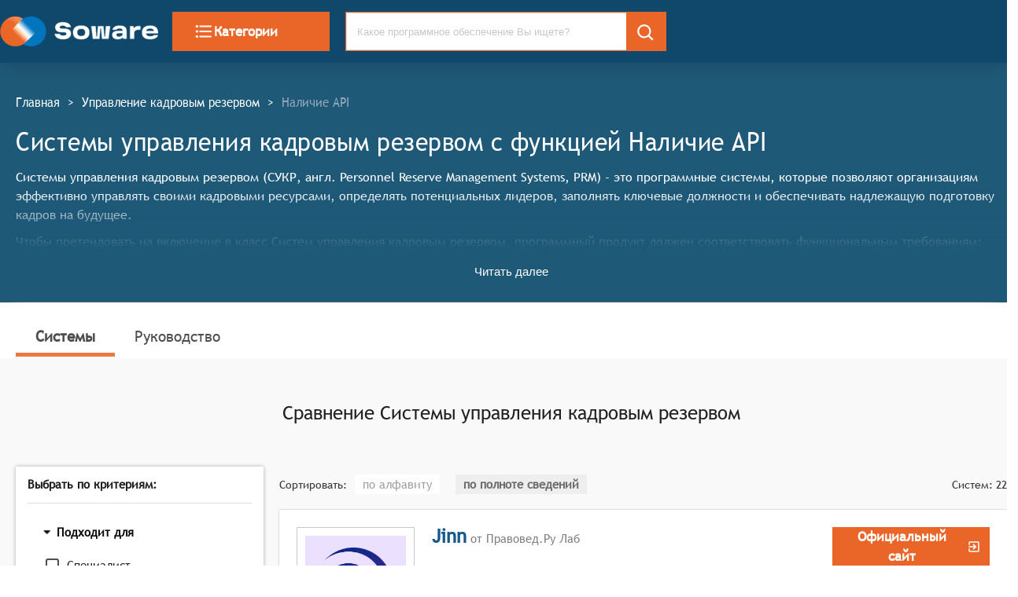

--- FILE ---
content_type: text/html; charset=utf-8
request_url: https://soware.ru/categories/personnel-reserve-management-systems/exist-api
body_size: 78826
content:
<!DOCTYPE html><html lang="ru"><head><title class="jsx-2066982279">Системы управления кадровым резервом c функцией Наличие API - 2025</title><link rel="icon" href="/favicon.ico" class="jsx-2066982279"/><meta charSet="utf-8" class="jsx-2066982279"/><meta name="description" content="Найдите и сравните Системы управления кадровым резервом (Системы управления кадровым резервом) с возможностью Наличие API. Сравнение возможностей с доверием." class="jsx-2066982279"/><meta name="viewport" content="width=device-width, initial-scale=1, shrink-to-fit=no" class="jsx-2066982279"/><meta name="keywords" content="Выбор Системы управления кадровым резервом, Системы управления кадровым резервом, Системы и сервисы для бизнеса, Soware, Соваре" class="jsx-2066982279"/><link href="/css/semantic.min.css" as="style" rel="stylesheet" class="jsx-2066982279"/><link rel="preload" href="/fonts/TrebuchetMS.woff" as="font" type="font/woff" crossorigin="anonymous" class="jsx-2066982279"/><link rel="canonical" href="https://soware.ru/categories/personnel-reserve-management-systems/exist-api" class="jsx-2066982279"/><script rel="preconnect" async="" class="jsx-2066982279">(function(m,e,t,r,i,k,a){m[i]=m[i]||function(){(m[i].a=m[i].a||[]).push(arguments)};
   m[i].l=1*new Date();k=e.createElement(t),a=e.getElementsByTagName(t)[0],k.async=1,k.src=r,a.parentNode.insertBefore(k,a)})
   (window, document, "script", "https://mc.yandex.ru/metrika/tag.js", "ym");

   ym(56467804, "init", {
        clickmap:true,
        trackLinks:true,
        accurateTrackBounce:true,
        webvisor:true
   });</script><script rel="preconnect" async="" class="jsx-2066982279">window.dataLayer = window.dataLayer || [];
            function gtag(){dataLayer.push(arguments);}
            gtag('js', new Date());

            gtag('config', 'UA-155098700-1');</script><script rel="preconnect" async="" src="https://www.googletagmanager.com/gtag/js?id=UA-155098700-1" class="jsx-2066982279"></script><meta name="next-head-count" content="12"/><noscript data-n-css=""></noscript><link rel="preload" href="/_next/static/chunks/webpack-9a4af7f17b1ba6d46b31.js" as="script"/><link rel="preload" href="/_next/static/chunks/commons.5f23dd557fce1ae4fcc5.js" as="script"/><link rel="preload" href="/_next/static/chunks/main-8e611af446bc6458e337.js" as="script"/><link rel="preload" href="/_next/static/chunks/pages/_app-3ed480375391c1149e22.js" as="script"/><link rel="preload" href="/_next/static/chunks/pages/categories_selected_functions_page-c6dc39801cca016952a7.js" as="script"/><style id="__jsx-2066982279">@font-face{font-family:'trebuchet';src:url('/fonts/TrebucxhetMS.woff');src:url('/fonts/TrebuchetMS.woff?#iefix') format('embedded-opentype'), url('/fonts/TrebuchetMS.woff') format('truetype');font-weight:normal;font-style:normal;font-display:auto;}html{-webkit-scroll-behavior:smooth;-moz-scroll-behavior:smooth;-ms-scroll-behavior:smooth;scroll-behavior:smooth;}body{margin:0;padding:0;font-size:16px;font-weight:400;line-height:1.5;font-family:trebuchet,serif;color:#363636;}h1{font-weight:700;color:#363636;font-size:22px;}h2{color:#363636;font-size:22px;}p{margin-bottom:10px;line-height:1.5em;}a{cursor:pointer;-webkit-text-decoration:none;text-decoration:none;}button{border:none;}blockquote{margin:20px 0;}.cell-wrap-text{white-space:normal !important;}.guide>h3{padding-top:85px;margin-top:-85px;}:target{top:-85px;position:relative;display:block;visibility:hidden;}.about{font-size:18px;}.about>h2{padding-top:2em;font-size:26px;}.about>blockquote{padding:2em 0;}.about>blockquote>p{font-family:trebuchet;border-left:10px solid #686868;line-height:1.5;color:#363636;font-size:26px;font-style:italic;padding:1em 2em;position:relative;}dl{display:-webkit-box;display:-webkit-flex;display:-ms-flexbox;display:flex;-webkit-flex-flow:row wrap;-ms-flex-flow:row wrap;flex-flow:row wrap;}dt{-webkit-flex-basis:25%;-ms-flex-preferred-size:25%;flex-basis:25%;padding:10px;border-bottom:1px solid rgba(34,36,38,0.15);}dt>a{color:#16578c;font-weight:bold;}dd{-webkit-flex-basis:65%;-ms-flex-preferred-size:65%;flex-basis:65%;-webkit-box-flex:1;-webkit-flex-grow:1;-ms-flex-positive:1;flex-grow:1;margin:0;padding:10px;border-bottom:1px solid rgba(34,36,38,0.15);}</style><style data-styled="" data-styled-version="5.2.1">.cpcrMi{display:-webkit-box;display:-webkit-flex;display:-ms-flexbox;display:flex;width:100%;height:80px;max-height:80px;padding:0 15px;z-index:1250;background-color:#10486b;-webkit-box-pack:start;-webkit-justify-content:flex-start;-ms-flex-pack:start;justify-content:flex-start;-webkit-align-items:center;-webkit-box-align:center;-ms-flex-align:center;align-items:center;position:fixed;top:0;left:0;box-shadow:0 0 15px rgba(0,0,0,0.5);}/*!sc*/
data-styled.g1[id="StyledHeaderWrapper-sc-1xe9gtw-0"]{content:"cpcrMi,"}/*!sc*/
.WdkXB.WdkXB.WdkXB{background-color:#ea6528;border:1px solid #ea6528;border-radius:0;color:white;font-size:17px;font-family:'trebuchet';font-weight:bold;cursor:pointer;text-transform:none;width:200px;height:50px;}/*!sc*/
.WdkXB.WdkXB.WdkXB:hover{background-color:#dd6644;}/*!sc*/
@media (max-width:800px){.WdkXB.WdkXB.WdkXB{width:100%;}}/*!sc*/
data-styled.g2[id="StyledCategoryButton-sc-1yt2ejn-0"]{content:"WdkXB,"}/*!sc*/
.wXioE{display:inline-block;vertical-align:middle;overflow:hidden;}/*!sc*/
data-styled.g3[id="sc-bdfBwQ"]{content:"wXioE,"}/*!sc*/
.fkViYy{color:white;}/*!sc*/
data-styled.g10[id="StyledSearch-sc-1h0k6o8-0"]{content:"fkViYy,"}/*!sc*/
.fNloIZ .ui.input{width:100%;height:50px;font-size:13px;border:1px solid #ea6528;}/*!sc*/
.fNloIZ .ui.input > input{border-radius:0;padding-right:50px;}/*!sc*/
.fNloIZ .ui.input>input:focus{border:none;}/*!sc*/
.fNloIZ.fNloIZ.fNloIZ{width:100%;border-radius:0;height:50px;font-size:13px;}/*!sc*/
.fNloIZ.ui.search > .results{border:1px solid #ea6528;width:calc(100% - 50px);}/*!sc*/
@media (max-width:800px){.fNloIZ.ui.search > .results{border:1px solid #ea6528;width:100%;}}/*!sc*/
data-styled.g11[id="SearchTest23-sc-11vnz0n-0"]{content:"fNloIZ,"}/*!sc*/
.dEWdHg{font-size:24px;text-overflow:ellipsis;overflow:hidden;color:#16578c;cursor:pointer;font-weight:700;white-space:normal;}/*!sc*/
.dEWdHg:visited{color:#16578c;}/*!sc*/
.dEWdHg:hover{color:black;}/*!sc*/
.eraHtJ{font-size:16px;text-overflow:ellipsis;overflow:hidden;color:#16578c;cursor:pointer;font-weight:normal;white-space:normal;}/*!sc*/
.eraHtJ:visited{color:#16578c;}/*!sc*/
.eraHtJ:hover{color:black;}/*!sc*/
.kpicI{font-size:17px;text-overflow:ellipsis;overflow:hidden;color:#16578c;cursor:pointer;font-weight:700;white-space:normal;}/*!sc*/
.kpicI:visited{color:#16578c;}/*!sc*/
.kpicI:hover{color:black;}/*!sc*/
data-styled.g12[id="StyledProductLink-sc-1u7mgxg-0"]{content:"dEWdHg,eraHtJ,kpicI,"}/*!sc*/
.hNBzZL{width:100%;display:-webkit-inline-box;display:-webkit-inline-flex;display:-ms-inline-flexbox;display:inline-flex;-webkit-box-pack:baseline;-webkit-justify-content:baseline;-ms-flex-pack:baseline;justify-content:baseline;-webkit-align-items:center;-webkit-box-align:center;-ms-flex-align:center;align-items:center;margin:10px 0;font-size:normal;gap:0;}/*!sc*/
.joLKwX{width:100%;display:-webkit-inline-box;display:-webkit-inline-flex;display:-ms-inline-flexbox;display:inline-flex;-webkit-box-pack:justify;-webkit-justify-content:space-between;-ms-flex-pack:justify;justify-content:space-between;-webkit-align-items:center;-webkit-box-align:center;-ms-flex-align:center;align-items:center;margin:10px 0;font-size:normal;gap:0;}/*!sc*/
data-styled.g13[id="FlexBlock-tuxdca-0"]{content:"hNBzZL,joLKwX,"}/*!sc*/
.jMFUTV{width:100%;padding:15px calc(50% - 683px);padding-bottom:15px;background-color:#10486b;text-align:left;box-shadow:0 0 25px rgba(0,0,0,0.2);position:fixed;z-index:1000;}/*!sc*/
@media (max-width:800px){.jMFUTV{width:auto;padding-left:0;padding-right:0;padding-bottom:10px;}}/*!sc*/
.jncCGS{width:100%;padding:20px calc(50% - 683px);padding-bottom:20px;background-color:#F9F9F9;text-align:left;box-shadow:none;z-index:auto;}/*!sc*/
@media (max-width:800px){.jncCGS{width:auto;padding-left:0;padding-right:0;padding-bottom:10px;}}/*!sc*/
.knjoRB{width:100%;padding:20px calc(50% - 683px);padding-bottom:20px;background-color:white;text-align:left;box-shadow:none;z-index:auto;}/*!sc*/
@media (max-width:800px){.knjoRB{width:auto;padding-left:0;padding-right:0;padding-bottom:10px;}}/*!sc*/
data-styled.g15[id="StyledSegment-sc-1gylw0-0"]{content:"jMFUTV,jncCGS,knjoRB,"}/*!sc*/
.ljEAFm{display:inline-grid;grid-template-columns:1fr 1fr 2fr;grid-template-rows:auto;-webkit-align-items:center;-webkit-box-align:center;-ms-flex-align:center;align-items:center;grid-gap:15px;margin-top:undefinedpx;margin-left:undefinedpx;margin-right:undefinedpx;width:auto;font-size:undefinedpx;font-weight:undefinedpx;}/*!sc*/
@media (max-width:800px){.ljEAFm{grid-template-columns:auto;width:100%;grid-gap:25px;margin:10px 0;}}/*!sc*/
data-styled.g16[id="InlineGrid-sc-1q84hm1-0"]{content:"ljEAFm,"}/*!sc*/
.kEBGJb{vertical-align:middle;height:38px;}/*!sc*/
data-styled.g17[id="Header__LogoImage-sc-1amqxok-0"]{content:"kEBGJb,"}/*!sc*/
.bQHUJR{font-size:16px;font-weight:bolder;color:rgba(255,255,255,0.6);margin-bottom:15px;}/*!sc*/
data-styled.g18[id="TypoHeader-sc-1s2puvw-0"]{content:"bQHUJR,"}/*!sc*/
.cMEbUH{font-size:15px;line-height:1.5;margin-top:5px;margin-bottom:5px;-webkit-text-decoration:none;text-decoration:none;display:block;color:white;}/*!sc*/
.cMEbUH:hover{color:rgba(255,255,255,0.6);}/*!sc*/
data-styled.g19[id="TypoLink-sc-1eho8ig-0"]{content:"cMEbUH,"}/*!sc*/
.fHajbs{background:transparent;color:white;}/*!sc*/
.fHajbs:hover{color:rgba(255,255,255,0.6);}/*!sc*/
data-styled.g20[id="StyledSocialLink-u4xdmm-0"]{content:"fHajbs,"}/*!sc*/
.kcdcQn{font-size:15px;color:white;margin-bottom:11px;line-height:1.4;white-space:pre-wrap;}/*!sc*/
data-styled.g21[id="Typotext-v004jq-0"]{content:"kcdcQn,"}/*!sc*/
.dIyxGP{color:white;width:250px;margin-left:auto;-webkit-align-items:flex-start;-webkit-box-align:flex-start;-ms-flex-align:flex-start;align-items:flex-start;}/*!sc*/
@media (max-width:800px){.dIyxGP{margin-left:0;}}/*!sc*/
data-styled.g22[id="AboutCompanyBlock__StyledAboutWrp-sc-1cc89ls-0"]{content:"dIyxGP,"}/*!sc*/
.jdKXHh{color:#e99665;margin-top:10px;}/*!sc*/
.jdKXHh:hover{color:rgba(255,255,255,0.6);}/*!sc*/
data-styled.g23[id="TypoLinkAll-sc-1e85gqi-0"]{content:"jdKXHh,"}/*!sc*/
.jnOCsR{display:-webkit-box;display:-webkit-flex;display:-ms-flexbox;display:flex;-webkit-flex-direction:column;-ms-flex-direction:column;flex-direction:column;-webkit-align-items:center;-webkit-box-align:center;-ms-flex-align:center;align-items:center;margin:0;padding:0;width:100%;background-color:#003854;}/*!sc*/
data-styled.g24[id="StyledFooterWrp-sc-1fxt53k-0"]{content:"jnOCsR,"}/*!sc*/
.lkHMdh{margin-top:35px;background-color:transparent;width:1280px;max-width:1280px;}/*!sc*/
data-styled.g25[id="StyledFooterContent-sc-1iu0827-0"]{content:"lkHMdh,"}/*!sc*/
.iyaJvm{max-height:150px;margin-bottom:20px;text-overflow:ellipsis;overflow:hidden;position:relative;}/*!sc*/
@media(max-width:800px){.iyaJvm{max-height:175px;margin-bottom:10px;overflow:hidden;}}/*!sc*/
data-styled.g26[id="StyledProductDescription-sc-1obgx17-0"]{content:"iyaJvm,"}/*!sc*/
.dvvOki{border-top:1px solid rgba(34,36,38,0.15);border-bottom:1px solid hsla(0,0%,100%,0.1);margin:1rem 0;}/*!sc*/
data-styled.g27[id="Divider-sc-64nis9-0"]{content:"dvvOki,"}/*!sc*/
.cEAfUA{display:block;background:none;border:none;color:#10476c;text-align:center;margin:5px auto 5px auto;font-weight:500;font-size:13px;cursor:pointer;}/*!sc*/
.cEAfUA:focus{outline:0;box-shadow:none !important;}/*!sc*/
.cEAfUA:hover{color:#DC6743;}/*!sc*/
data-styled.g28[id="StyledShowMoreButton-sc-1z19zj-0"]{content:"cEAfUA,"}/*!sc*/
.bbLNsI{padding:none;vertical-align:middle;font-size:x-small;min-width:70px;min-height:70px;width:70px;height:70px;border:1px solid #c9c9c9;background:white;}/*!sc*/
data-styled.g29[id="StyledImage-sc-12f3csx-0"]{content:"bbLNsI,"}/*!sc*/
.kyAyia{font-size:19px;color:#363636;margin:25px 0 15px;-webkit-letter-spacing:normal;-moz-letter-spacing:normal;-ms-letter-spacing:normal;letter-spacing:normal;font-weight:bold;font-weight:bold;text-align:left;}/*!sc*/
data-styled.g30[id="H3-sc-1022ox5-0"]{content:"kyAyia,"}/*!sc*/
.cOlZXF{font-size:16px;color:#363636;margin:20px 0 14px 0;-webkit-letter-spacing:normal;-moz-letter-spacing:normal;-ms-letter-spacing:normal;letter-spacing:normal;font-weight:bold;}/*!sc*/
.eEpFjE{font-size:16px;color:#005991;margin:20px 0 14px 0;-webkit-letter-spacing:normal;-moz-letter-spacing:normal;-ms-letter-spacing:normal;letter-spacing:normal;font-weight:bold;}/*!sc*/
data-styled.g31[id="H4-sc-1pw9oii-0"]{content:"cOlZXF,eEpFjE,"}/*!sc*/
.bXNvDI{display:-webkit-box;display:-webkit-flex;display:-ms-flexbox;display:flex;-webkit-flex-direction:row;-ms-flex-direction:row;flex-direction:row;-webkit-box-pack:justify;-webkit-justify-content:space-between;-ms-flex-pack:justify;justify-content:space-between;-webkit-align-items:baseline;-webkit-box-align:baseline;-ms-flex-align:baseline;align-items:baseline;-webkit-align-self:none;-ms-flex-item-align:none;align-self:none;margin-top:45px;margin-bottom:undefinedpx;margin-left:undefinedpx;padding:undefinedpx;border:none;border-radius:undefinedpx;}/*!sc*/
@media (max-width:700px){.bXNvDI{display:block;text-align:left;}}/*!sc*/
.gStukT{display:-webkit-box;display:-webkit-flex;display:-ms-flexbox;display:flex;-webkit-flex-direction:row;-ms-flex-direction:row;flex-direction:row;-webkit-box-pack:justify;-webkit-justify-content:space-between;-ms-flex-pack:justify;justify-content:space-between;-webkit-align-items:baseline;-webkit-box-align:baseline;-ms-flex-align:baseline;align-items:baseline;-webkit-align-self:none;-ms-flex-item-align:none;align-self:none;margin-top:20px;margin-bottom:undefinedpx;margin-left:undefinedpx;padding:undefinedpx;border:none;border-radius:undefinedpx;}/*!sc*/
@media (max-width:700px){.gStukT{display:block;text-align:left;}}/*!sc*/
.bJJTxl{display:-webkit-box;display:-webkit-flex;display:-ms-flexbox;display:flex;-webkit-flex-direction:row;-ms-flex-direction:row;flex-direction:row;-webkit-box-pack:justify;-webkit-justify-content:space-between;-ms-flex-pack:justify;justify-content:space-between;-webkit-align-items:none;-webkit-box-align:none;-ms-flex-align:none;align-items:none;-webkit-align-self:none;-ms-flex-item-align:none;align-self:none;margin-top:45px;margin-bottom:undefinedpx;margin-left:undefinedpx;padding:undefinedpx;border:none;border-radius:undefinedpx;}/*!sc*/
@media (max-width:700px){.bJJTxl{display:block;text-align:left;}}/*!sc*/
.kyjWrz{display:-webkit-box;display:-webkit-flex;display:-ms-flexbox;display:flex;-webkit-flex-direction:row;-ms-flex-direction:row;flex-direction:row;-webkit-box-pack:justify;-webkit-justify-content:space-between;-ms-flex-pack:justify;justify-content:space-between;-webkit-align-items:baseline;-webkit-box-align:baseline;-ms-flex-align:baseline;align-items:baseline;-webkit-align-self:none;-ms-flex-item-align:none;align-self:none;margin-top:undefinedpx;margin-bottom:undefinedpx;margin-left:undefinedpx;padding:undefinedpx;border:none;border-radius:undefinedpx;}/*!sc*/
@media (max-width:700px){.kyjWrz{display:block;text-align:left;}}/*!sc*/
data-styled.g32[id="SpaceBetweenContainer-sc-12pstst-0"]{content:"bXNvDI,gStukT,bJJTxl,kyjWrz,"}/*!sc*/
.exZwOe{display:-webkit-box;display:-webkit-flex;display:-ms-flexbox;display:flex;text-align:center;-webkit-align-items:center;-webkit-box-align:center;-ms-flex-align:center;align-items:center;background-color:#ea6528;border:1px solid #ea6528;color:white;font-size:17px;font-weight:700;text-transform:none;width:200px;margin-left:auto;height:50px;word-spacing:3px;padding:10px;-webkit-box-pack:center;-webkit-justify-content:center;-ms-flex-pack:center;justify-content:center;}/*!sc*/
.exZwOe:hover{color:white;-webkit-filter:brightness(90%);filter:brightness(90%);}/*!sc*/
.gQLAAC{display:-webkit-box;display:-webkit-flex;display:-ms-flexbox;display:flex;text-align:center;-webkit-align-items:center;-webkit-box-align:center;-ms-flex-align:center;align-items:center;background-color:#2a77a1;border:1px solid #2a77a1;color:white;font-size:17px;font-weight:700;text-transform:none;width:200px;margin-left:auto;height:50px;word-spacing:3px;padding:10px;-webkit-box-pack:center;-webkit-justify-content:center;-ms-flex-pack:center;justify-content:center;}/*!sc*/
.gQLAAC:hover{color:white;-webkit-filter:brightness(90%);filter:brightness(90%);}/*!sc*/
data-styled.g33[id="StyledAGoToCompleteProduct-sc-64ggm4-0"]{content:"exZwOe,gQLAAC,"}/*!sc*/
.cxNYUD{display:block;margin-top:0px;margin-left:20px;margin-bottom:0px;margin-right:0px;width:auto;}/*!sc*/
@media (max-width:800px){.cxNYUD{width:auto;margin-bottom:10px;}}/*!sc*/
.fPlXvw{display:block;margin-top:0px;margin-left:0px;margin-bottom:0px;margin-right:0px;width:25%;}/*!sc*/
@media (max-width:800px){.fPlXvw{width:auto;margin-bottom:10px;}}/*!sc*/
.gmpkzP{display:block;margin-top:0px;margin-left:20px;margin-bottom:0px;margin-right:0px;width:75%;}/*!sc*/
@media (max-width:800px){.gmpkzP{width:auto;margin-bottom:10px;}}/*!sc*/
.ccVmiI{display:block;margin-top:25px;margin-left:20px;margin-bottom:0px;margin-right:0px;width:auto;}/*!sc*/
@media (max-width:800px){.ccVmiI{width:auto;margin-bottom:10px;}}/*!sc*/
.hRjOnJ{display:block;margin-top:0px;margin-left:10px;margin-bottom:0px;margin-right:10px;width:auto;}/*!sc*/
@media (max-width:800px){.hRjOnJ{width:auto;margin-bottom:10px;}}/*!sc*/
.cRGcKd{display:block;margin-top:0px;margin-left:0px;margin-bottom:0px;margin-right:15px;width:auto;}/*!sc*/
@media (max-width:800px){.cRGcKd{width:auto;margin-bottom:10px;}}/*!sc*/
data-styled.g34[id="StyledMarginDiv-sc-494xyh-0"]{content:"cxNYUD,fPlXvw,gmpkzP,ccVmiI,hRjOnJ,cRGcKd,"}/*!sc*/
.jbjXsh{display:inline-block;font-size:15px;-webkit-transform:scale(1,1.15);-ms-transform:scale(1,1.15);transform:scale(1,1.15);color:#fff;}/*!sc*/
data-styled.g42[id="BreadCrumbs__BreadCrumbsLink-sc-134afp4-0"]{content:"jbjXsh,"}/*!sc*/
.kjOyeB{display:inline-block;font-size:15px;-webkit-transform:scale(1,1.15);-ms-transform:scale(1,1.15);transform:scale(1,1.15);color:#95a8b9;}/*!sc*/
data-styled.g43[id="BreadCrumbs__BreadCrumbsNoLink-sc-134afp4-1"]{content:"kjOyeB,"}/*!sc*/
.doIGOC{display:inline-block;font-size:15px;-webkit-transform:scale(1,1.15);-ms-transform:scale(1,1.15);transform:scale(1,1.15);margin:0 10px;color:#fff;}/*!sc*/
data-styled.g44[id="BreadCrumbs__BreadCrumbsDivider-sc-134afp4-2"]{content:"doIGOC,"}/*!sc*/
.jSMcGo{padding:25px 0;}/*!sc*/
data-styled.g45[id="BreadCrumbs__BreadCrumbWrp-sc-134afp4-3"]{content:"jSMcGo,"}/*!sc*/
.krjjAv{-webkit-text-decoration:none;text-decoration:none;font-size:19px;color:#4e4e4e;padding:10px 25px;width:auto;border-bottom:5px solid #e97a46;font-weight:bold;}/*!sc*/
.krjjAv .selected{font-weight:bold;border-bottom:5px solid #e97a46;}/*!sc*/
.krjjAv:hover{font-weight:bold;}/*!sc*/
.fQmgMc{-webkit-text-decoration:none;text-decoration:none;font-size:19px;color:#4e4e4e;padding:10px 25px;width:auto;border-bottom:none;font-weight:normal;}/*!sc*/
.fQmgMc .selected{font-weight:bold;border-bottom:5px solid #e97a46;}/*!sc*/
.fQmgMc:hover{font-weight:bold;}/*!sc*/
data-styled.g46[id="StyledProductCharacterLink-uwhpi0-0"]{content:"krjjAv,fQmgMc,"}/*!sc*/
.irvCdu{font-size:24px;color:rgba(0,0,0,.87);margin:20px 0 14px 0;-webkit-letter-spacing:normal;-moz-letter-spacing:normal;-ms-letter-spacing:normal;letter-spacing:normal;font-weight:normal;text-align:center;}/*!sc*/
.grARFk{font-size:19px;color:#545454;margin:20px 0 14px 0;-webkit-letter-spacing:normal;-moz-letter-spacing:normal;-ms-letter-spacing:normal;letter-spacing:normal;font-weight:normal;text-align:left;}/*!sc*/
.jkUNgI{font-size:24px;color:#363636;margin:20px 0 14px 0;-webkit-letter-spacing:normal;-moz-letter-spacing:normal;-ms-letter-spacing:normal;letter-spacing:normal;font-weight:bold;text-align:center;}/*!sc*/
data-styled.g48[id="H2-gkd5p5-0"]{content:"irvCdu,grARFk,jkUNgI,"}/*!sc*/
.gRagR{color:#16578c;}/*!sc*/
data-styled.g61[id="StyledReadMoreAboutProductLink-sc-1d2dxf2-0"]{content:"gRagR,"}/*!sc*/
.jCncQI{display:-webkit-box;display:-webkit-flex;display:-ms-flexbox;display:flex;box-shadow:rgba(0,0,0,0.3) 0 0 2px;background-color:white;width:100%;-webkit-flex-direction:row;-ms-flex-direction:row;flex-direction:row;-webkit-flex-wrap:nowrap;-ms-flex-wrap:nowrap;flex-wrap:nowrap;-webkit-align-items:flex-start;-webkit-box-align:flex-start;-ms-flex-align:flex-start;align-items:flex-start;-webkit-box-pack:justify;-webkit-justify-content:space-between;-ms-flex-pack:justify;justify-content:space-between;text-overflow:ellipsis;margin:20px 0;height:100%;padding:22px;}/*!sc*/
data-styled.g62[id="StyledProductCardWrp-sc-3v1tx5-0"]{content:"jCncQI,"}/*!sc*/
.iuozKM{vertical-align:middle;background-color:white;min-width:150px;min-height:150px;width:150px;height:150px;border:1px solid #c9c9c9;padding:10px;}/*!sc*/
.dueZRA{vertical-align:middle;background-color:white;min-width:100px;min-height:100px;width:100px;height:100px;border:1px solid #c9c9c9;padding:10px;}/*!sc*/
data-styled.g63[id="StyledImageLinkWrp-j427nq-0"]{content:"iuozKM,dueZRA,"}/*!sc*/
.ffIkEU{text-align:center;margin:10px 0;}/*!sc*/
data-styled.g64[id="CenterDiv-sc-1xwa667-0"]{content:"ffIkEU,"}/*!sc*/
.jZYuvj{color:rgba(0,0,0,0.38);font-weight:500;width:auto;height:auto;line-height:24px;background-color:white;padding:4px 10px;font-size:15px;margin:0 10px;cursor:pointer;vertical-align:center;}/*!sc*/
.jZYuvj:hover{color:#e97a46;}/*!sc*/
.kcecXg{color:rgba(0,0,0,0.54);font-weight:700;width:auto;height:auto;line-height:24px;background-color:#eeeeee;padding:4px 10px;font-size:15px;margin:0 10px;cursor:default;vertical-align:center;}/*!sc*/
data-styled.g65[id="Sortable__StyledLabelSortField-vhue5m-0"]{content:"jZYuvj,kcecXg,"}/*!sc*/
.fXPhdO{display:-webkit-box;display:-webkit-flex;display:-ms-flexbox;display:flex;text-align:center;-webkit-align-items:center;-webkit-box-align:center;-ms-flex-align:center;align-items:center;-webkit-box-pack:center;-webkit-justify-content:center;-ms-flex-pack:center;justify-content:center;background-color:#ea6528;border:1px solid #ea6528;color:white;font-size:17px;font-weight:700;text-transform:none;width:200px;margin-left:auto;height:50px;}/*!sc*/
.fXPhdO:hover:not([disabled]){background-color:transparent;border:1px solid #ea6528;color:#ea6528;}/*!sc*/
.fXPhdO:disabled{cursor:not-allowed;opacity:0.45;}/*!sc*/
@media (max-width:800px){.fXPhdO{width:100%;border-radius:4px;height:38px;}}/*!sc*/
data-styled.g91[id="StyledLink-sc-1thrtf6-0"]{content:"fXPhdO,"}/*!sc*/
.knZNms{background-color:#2a77a1;outline:none;border-radius:0;color:white;font-size:17px;font-family:'trebuchet',serif;font-weight:bold;cursor:pointer;text-transform:none;width:undefinedpx;height:50px;margin:none;}/*!sc*/
.knZNms:hover:not([disabled]){background-color:transparent;border:1px solid #2a77a1;color:#2a77a1;}/*!sc*/
.knZNms:disabled{cursor:not-allowed;opacity:0.45;}/*!sc*/
@media (max-width:800px){.knZNms{width:100%;height:38px;border-radius:4px;}}/*!sc*/
data-styled.g92[id="StyledButton-g8l4r-0"]{content:"knZNms,"}/*!sc*/
.iwZBUS{-webkit-align-self:flex-end;-ms-flex-item-align:end;align-self:flex-end;cursor:pointer;color:darkgray;}/*!sc*/
.iwZBUS:hover{color:#5e5e5e;}/*!sc*/
data-styled.g93[id="StyledCompareButtonWrp-sc-12vyibz-0"]{content:"iwZBUS,"}/*!sc*/
.iDjvVu{border:1px solid #c9c9c9;padding:10px;margin:10px 0;border-radius:4px;background-color:white;box-shadow:0 0 5px rgba(0,0,0,0.15);}/*!sc*/
data-styled.g94[id="StyledMobileCardWrp-dd45yy-0"]{content:"iDjvVu,"}/*!sc*/
@media only screen and (max-width:768px){.iXHrBH dt{-webkit-flex-basis:100%;-ms-flex-preferred-size:100%;flex-basis:100%;border-bottom:none;}.iXHrBH dd{-webkit-flex-basis:100%;-ms-flex-preferred-size:100%;flex-basis:100%;}}/*!sc*/
data-styled.g95[id="GuideCategoryMobile__TestReactMarkdown-sc-1k8lqgq-0"]{content:"iXHrBH,"}/*!sc*/
.jNRvX{font-weight:bold;font-size:larger;margin:15px 0 5px 0;}/*!sc*/
data-styled.g96[id="GuideCategoryMobile__StyledCategoryGuideMobileTitle-sc-1k8lqgq-1"]{content:"jNRvX,"}/*!sc*/
.dEjozZ{font-size:14px;-webkit-text-decoration:none;text-decoration:none;display:block;padding:0.3rem 0;color:#545454;}/*!sc*/
.dEjozZ:hover{color:black;}/*!sc*/
.dEjozZ:active{color:black;}/*!sc*/
data-styled.g97[id="StyledRemomationSectionLink-pk7tt7-0"]{content:"dEjozZ,"}/*!sc*/
.jnrmxB{margin:0;padding:0;list-style:none;}/*!sc*/
data-styled.g98[id="StyledRemomationSectionUl-sc-1gghf9y-0"]{content:"jnrmxB,"}/*!sc*/
.fFmgbF{position:-webkit-sticky;position:sticky;top:80px;padding:15px;}/*!sc*/
data-styled.g99[id="GuidePage__StikyArea-sc-1v5xmy1-0"]{content:"fFmgbF,"}/*!sc*/
.bLUPZy{background-color:white;top:80px;padding:15px;box-shadow:rgba(0,0,0,0.3) 0 0 5px;}/*!sc*/
data-styled.g100[id="GuidePage__StickyGuideToc-sc-1v5xmy1-1"]{content:"bLUPZy,"}/*!sc*/
.kWRSUA{width:100%;}/*!sc*/
data-styled.g101[id="GuidePage__GuideContainerWrp-sc-1v5xmy1-2"]{content:"kWRSUA,"}/*!sc*/
.jtusfY{position:relative;display:block;display:-webkit-box;margin-top:10px;font-size:16px;line-height:1.5em;-webkit-box-orient:vertical;overflow:hidden;text-overflow:ellipsis;margin-right:-1em;padding-right:1em;}/*!sc*/
data-styled.g102[id="StyledProductDescription-sc-1b0v49n-0"]{content:"jtusfY,"}/*!sc*/
.jFGgUA{font-size:14px;padding:0 5px;}/*!sc*/
data-styled.g103[id="CriteriaSearchFrame__StyledCheckbox-sc-1le6bp0-0"]{content:"jFGgUA,"}/*!sc*/
.hunaHo{margin-bottom:10px;margin-top:0;padding:0;}/*!sc*/
data-styled.g104[id="CriteriaSearchFrame__StyledList-sc-1le6bp0-1"]{content:"hunaHo,"}/*!sc*/
.xhQkS.ui.checkbox+label,.xhQkS .ui.checkbox label{font-size:1.05em;}/*!sc*/
data-styled.g105[id="CriteriaSearchFrame__StyledListItem-sc-1le6bp0-2"]{content:"xhQkS,"}/*!sc*/
.joDJoC{box-shadow:rgba(0,0,0,0.3) 0 0 5px;background-color:white;padding:15px;}/*!sc*/
data-styled.g106[id="CriteriaSearchFrame__StyledCriteriaWrp-sc-1le6bp0-3"]{content:"joDJoC,"}/*!sc*/
.iVjUnr.ui.accordion .title{font-family:trebuchet,serif;font-size:1.05em;}/*!sc*/
.iVjUnr.accordion.styled{border-radius:0;box-shadow:none;}/*!sc*/
data-styled.g107[id="CriteriaSearchFrame__StyledAccordion-sc-1le6bp0-4"]{content:"iVjUnr,"}/*!sc*/
.cZpXUq{max-height:calc(150px + 50px);}/*!sc*/
@media(max-width:800px){.cZpXUq{max-height:-webkit-min-content;max-height:-moz-min-content;max-height:min-content;margin-bottom:10px;overflow:hidden;}}/*!sc*/
data-styled.g108[id="StyledProductDescriptionWrp-sc-16iz242-0"]{content:"cZpXUq,"}/*!sc*/
.diWVYz{color:white;font-size:16px;}/*!sc*/
data-styled.g109[id="categories_selected_functions_page__StyledCategoryInfo-sc-112xy3-0"]{content:"diWVYz,"}/*!sc*/
</style></head><body><div id="__next"><div class="jsx-2066982279"><noscript class="jsx-2066982279"><div><img src="https://mc.yandex.ru/watch/56467804" style="position:absolute; left:-9999px;" alt="" /></div></noscript><div class="fresnel-container fresnel-greaterThan-xs "><div width="1366" class="StyledSegment-sc-1gylw0-0 jMFUTV"><div class="InlineGrid-sc-1q84hm1-0 ljEAFm"><a style="margin:0;padding:0" href="/"><picture><source type="image/webp" srcSet="/images/header/logoHead.webp"/><img alt="Логотип Soware" src="/images/header/logoHead.png" class="Header__LogoImage-sc-1amqxok-0 kEBGJb lazyload" title="Главная страница Soware.Ru" style="vertical-align:middle"/></picture></a><div><button style="display:flex;align-items:center;gap:15px" type="button" class="ui button StyledCategoryButton-sc-1yt2ejn-0 WdkXB"><svg viewBox="0 0 24 24" height="26" width="26" aria-hidden="true" focusable="false" fill="currentColor" xmlns="http://www.w3.org/2000/svg" class="sc-bdfBwQ wXioE"><path d="M4 10.5c-.83 0-1.5.67-1.5 1.5s.67 1.5 1.5 1.5 1.5-.67 1.5-1.5-.67-1.5-1.5-1.5zm0-6c-.83 0-1.5.67-1.5 1.5S3.17 7.5 4 7.5 5.5 6.83 5.5 6 4.83 4.5 4 4.5zm0 12c-.83 0-1.5.68-1.5 1.5s.68 1.5 1.5 1.5 1.5-.68 1.5-1.5-.67-1.5-1.5-1.5zM7 19h14v-2H7v2zm0-6h14v-2H7v2zm0-8v2h14V5H7z"></path><path fill="none" d="M0 0h24v24H0V0z"></path></svg>Категории</button></div><div class="ui category search SearchTest23-sc-11vnz0n-0 fNloIZ"><div class="ui icon input"><input type="text" placeholder="Какое программное обеспечение Вы ищете?" value="" tabindex="0" class="prompt" autoComplete="off"/><div style="background-color:#EA6528;position:absolute;top:0;right:0;min-height:49px;max-height:49px;min-width:50px;max-width:50px;line-height:49px;text-align:center;cursor:pointer;padding:0;border:none"><svg viewBox="0 0 24 24" height="26" width="26" aria-hidden="true" focusable="false" fill="currentColor" xmlns="http://www.w3.org/2000/svg" style="margin:auto;vertical-align:middle" class="sc-bdfBwQ wXioE StyledSearch-sc-1h0k6o8-0 fkViYy"><path d="M10 18a7.952 7.952 0 004.897-1.688l4.396 4.396 1.414-1.414-4.396-4.396A7.952 7.952 0 0018 10c0-4.411-3.589-8-8-8s-8 3.589-8 8 3.589 8 8 8zm0-14c3.309 0 6 2.691 6 6s-2.691 6-6 6-6-2.691-6-6 2.691-6 6-6z"></path></svg></div></div><div class="results transition"><div class="message empty"><div class="header">Поиск...</div></div></div></div></div></div></div><div class="fresnel-container fresnel-at-xs "><div color="#10486b" class="StyledHeaderWrapper-sc-1xe9gtw-0 cpcrMi"><div style="display:grid;width:100%;grid-template-columns:20% 80%;padding:0 10px;align-items:center"><a style="margin:0;padding:0" href="/"><picture><source type="image/webp" srcSet="/images/header/logo_small.png"/><img alt="Логотип Soware" src="/images/header/logoHead.png" class="Header__LogoImage-sc-1amqxok-0 kEBGJb lazyload" title="Главная страница Soware.Ru" style="vertical-align:middle"/></picture></a><div class="ui category search SearchTest23-sc-11vnz0n-0 fNloIZ"><div class="ui icon input"><input type="text" placeholder="Какое программное обеспечение Вы ищете?" value="" tabindex="0" class="prompt" autoComplete="off"/><div style="background-color:#EA6528;position:absolute;top:0;right:0;min-height:49px;max-height:49px;min-width:50px;max-width:50px;line-height:49px;text-align:center;cursor:pointer;padding:0;border:none"><svg viewBox="0 0 24 24" height="26" width="26" aria-hidden="true" focusable="false" fill="currentColor" xmlns="http://www.w3.org/2000/svg" style="margin:auto;vertical-align:middle" class="sc-bdfBwQ wXioE StyledSearch-sc-1h0k6o8-0 fkViYy"><path d="M10 18a7.952 7.952 0 004.897-1.688l4.396 4.396 1.414-1.414-4.396-4.396A7.952 7.952 0 0018 10c0-4.411-3.589-8-8-8s-8 3.589-8 8 3.589 8 8 8zm0-14c3.309 0 6 2.691 6 6s-2.691 6-6 6-6-2.691-6-6 2.691-6 6-6z"></path></svg></div></div><div class="results transition"><div class="message empty"><div class="header">Поиск...</div></div></div></div></div></div></div><div style="padding-top:80px"><div style="background-color:#1f5978" class="ui vertical segment"><div style="box-shadow:0 15px 15px -15px gray" class="ui fluid container"><div class="ui centered grid"><div style="width:1366px;margin-left:20px" class="column"><div class="BreadCrumbs__BreadCrumbWrp-sc-134afp4-3 jSMcGo"><span><a color="#fff" href="/" class="BreadCrumbs__BreadCrumbsLink-sc-134afp4-0 jbjXsh">Главная</a><span color="#fff" class="BreadCrumbs__BreadCrumbsDivider-sc-134afp4-2 doIGOC">&gt;</span></span><span><a color="#fff" href="/categories/personnel-reserve-management-systems" class="BreadCrumbs__BreadCrumbsLink-sc-134afp4-0 jbjXsh">Управление кадровым резервом</a><span color="#fff" class="BreadCrumbs__BreadCrumbsDivider-sc-134afp4-2 doIGOC">&gt;</span></span><span class="BreadCrumbs__BreadCrumbsNoLink-sc-134afp4-1 kjOyeB">Наличие API</span></div><div class="StyledProductDescriptionWrp-sc-16iz242-0 cZpXUq"><div class="StyledProductDescription-sc-1obgx17-0 iyaJvm"><h1 style="color:white;font-size:30px;font-weight:500;letter-spacing:0.5px;transform:scale(1, 1.10)" class="ui header">Системы управления кадровым резервом c функцией Наличие API</h1><div class="categories_selected_functions_page__StyledCategoryInfo-sc-112xy3-0 diWVYz"><p>Системы управления кадровым резервом (СУКР, англ. Personnel Reserve Management Systems, PRM) - это программные системы, которые позволяют организациям эффективно управлять своими кадровыми ресурсами, определять потенциальных лидеров, заполнять ключевые должности и обеспечивать надлежащую подготовку кадров на будущее.</p><p>Чтобы претендовать на включение в класс Систем управления кадровым резервом, программный продукт должен соответствовать функциональным требованиям:</p>
<ul>
<li>
<p>Централизованный доступ к информации. Система должна обеспечивать централизованный доступ к информации о кадровом резерве, чтобы пользователи могли получить своевременные и точные данные.</p>
</li>
<li>
<p>Автоматизированный процесс управления кадровым резервом. Система должна автоматизировать процесс управления кадровым резервом, чтобы минимизировать время и усилия, затраченные на его управление.</p>
</li>
<li>
<p>Планирование и прогнозирование потребностей в персонале. Система должна позволять проводить планирование и прогнозировать потребности в персонале на основе текущих и будущих требований к бизнесу.</p>
</li>
</ul></div><div style="position:absolute;bottom:0;height:75px;width:100%;background:linear-gradient( rgba(31, 89, 120, 0), rgba(31, 89, 120, 1) )"></div></div><button style="font-size:15px;text-align:center;color:white;cursor:pointer;margin-bottom:15px" class="StyledShowMoreButton-sc-1z19zj-0 cEAfUA">Читать далее</button></div></div></div></div></div><div style="background-color:#FFFFFF" class="ui vertical segment"><div style="width:1366px" class="ui fluid container"><div class="ui grid"><div class="row"><div style="margin-left:20px" class="column"><div style="margin-top:15px"><a href="#productOfCategory" class="StyledProductCharacterLink-uwhpi0-0 krjjAv">Системы</a><a href="#guide" class="StyledProductCharacterLink-uwhpi0-0 fQmgMc">Руководство</a></div></div></div></div></div></div></div><div style="background-color:#F9F9F9" class="ui vertical segment"><div class="fresnel-container fresnel-greaterThan-xs "><div width="1366" class="StyledSegment-sc-1gylw0-0 jncCGS"><div class="StyledMarginDiv-sc-494xyh-0 cxNYUD"><a id="productOfCategory"></a><h2 color="rgba(0,0,0,.87)" font-size="24px" class="H2-gkd5p5-0 irvCdu">Сравнение <!-- -->Системы управления кадровым резервом</h2><div class="SpaceBetweenContainer-sc-12pstst-0 bXNvDI"><div width="25%" class="StyledMarginDiv-sc-494xyh-0 fPlXvw"><div class="CriteriaSearchFrame__StyledCriteriaWrp-sc-1le6bp0-3 joDJoC"><h4 class="ui header">Выбрать по критериям:</h4><div class="ui divider"></div><div style="border-radius:none" class="accordion ui styled CriteriaSearchFrame__StyledAccordion-sc-1le6bp0-4 iVjUnr"><div class="active title"><i aria-hidden="true" class="dropdown icon"></i>Подходит для</div><div class="content active"><div><ul class="MuiList-root CriteriaSearchFrame__StyledList-sc-1le6bp0-1 hunaHo"><li class="MuiListItem-root CriteriaSearchFrame__StyledListItem-sc-1le6bp0-2 xhQkS MuiListItem-gutters" style="padding:4px"><div class="ui checkbox CriteriaSearchFrame__StyledCheckbox-sc-1le6bp0-0 jFGgUA"><input type="checkbox" class="hidden" id="specialist" readonly="" tabindex="0" value="2"/><label for="specialist">Специалист</label></div></li><li class="MuiListItem-root CriteriaSearchFrame__StyledListItem-sc-1le6bp0-2 xhQkS MuiListItem-gutters" style="padding:4px"><div class="ui checkbox CriteriaSearchFrame__StyledCheckbox-sc-1le6bp0-0 jFGgUA"><input type="checkbox" class="hidden" id="ogv" readonly="" tabindex="0" value="9"/><label for="ogv">ОГВ</label></div></li><li class="MuiListItem-root CriteriaSearchFrame__StyledListItem-sc-1le6bp0-2 xhQkS MuiListItem-gutters" style="padding:4px"><div class="ui checkbox CriteriaSearchFrame__StyledCheckbox-sc-1le6bp0-0 jFGgUA"><input type="checkbox" class="hidden" id="self" readonly="" tabindex="0" value="1"/><label for="self">Самозанятый</label></div></li><li class="MuiListItem-root CriteriaSearchFrame__StyledListItem-sc-1le6bp0-2 xhQkS MuiListItem-gutters" style="padding:4px"><div class="ui checkbox CriteriaSearchFrame__StyledCheckbox-sc-1le6bp0-0 jFGgUA"><input type="checkbox" class="hidden" id="medium" readonly="" tabindex="0" value="5"/><label for="medium">Средний бизнес</label></div></li><li class="MuiListItem-root CriteriaSearchFrame__StyledListItem-sc-1le6bp0-2 xhQkS MuiListItem-gutters" style="padding:4px"><div class="ui checkbox CriteriaSearchFrame__StyledCheckbox-sc-1le6bp0-0 jFGgUA"><input type="checkbox" class="hidden" id="corporate" readonly="" tabindex="0" value="6"/><label for="corporate">Корпорация</label></div></li><li class="MuiListItem-root CriteriaSearchFrame__StyledListItem-sc-1le6bp0-2 xhQkS MuiListItem-gutters" style="padding:4px"><div class="ui checkbox CriteriaSearchFrame__StyledCheckbox-sc-1le6bp0-0 jFGgUA"><input type="checkbox" class="hidden" id="large" readonly="" tabindex="0" value="8"/><label for="large">Крупный бизнес</label></div></li><li class="MuiListItem-root CriteriaSearchFrame__StyledListItem-sc-1le6bp0-2 xhQkS MuiListItem-gutters" style="padding:4px"><div class="ui checkbox CriteriaSearchFrame__StyledCheckbox-sc-1le6bp0-0 jFGgUA"><input type="checkbox" class="hidden" id="small" readonly="" tabindex="0" value="4"/><label for="small">Малый бизнес</label></div></li><li class="MuiListItem-root CriteriaSearchFrame__StyledListItem-sc-1le6bp0-2 xhQkS MuiListItem-gutters" style="padding:4px"><div class="ui checkbox CriteriaSearchFrame__StyledCheckbox-sc-1le6bp0-0 jFGgUA"><input type="checkbox" class="hidden" id="individual" readonly="" tabindex="0" value="3"/><label for="individual">ИП</label></div></li><li class="MuiListItem-root CriteriaSearchFrame__StyledListItem-sc-1le6bp0-2 xhQkS MuiListItem-gutters" style="padding:4px"><div class="ui checkbox CriteriaSearchFrame__StyledCheckbox-sc-1le6bp0-0 jFGgUA"><input type="checkbox" class="hidden" id="nko" readonly="" tabindex="0" value="7"/><label for="nko">НКО</label></div></li></ul></div></div><div class="active title"><i aria-hidden="true" class="dropdown icon"></i>Функции</div><div class="content active"><div><ul class="MuiList-root CriteriaSearchFrame__StyledList-sc-1le6bp0-1 hunaHo"><li class="MuiListItem-root CriteriaSearchFrame__StyledListItem-sc-1le6bp0-2 xhQkS MuiListItem-gutters" style="padding:4px"><div class="ui checkbox CriteriaSearchFrame__StyledCheckbox-sc-1le6bp0-0 jFGgUA"><input type="checkbox" class="hidden" id="administrations" readonly="" tabindex="0" value="5"/><label for="administrations">Администрирование</label></div><i aria-hidden="true" class="grey help tiny circular icon"></i></li><li class="MuiListItem-root CriteriaSearchFrame__StyledListItem-sc-1le6bp0-2 xhQkS MuiListItem-gutters" style="padding:4px"><div class="ui checkbox CriteriaSearchFrame__StyledCheckbox-sc-1le6bp0-0 jFGgUA"><input type="checkbox" class="hidden" id="hr-analytics" readonly="" tabindex="0" value="850115"/><label for="hr-analytics">Аналитика персонала (HR)</label></div><i aria-hidden="true" class="grey help tiny circular icon"></i></li><li class="MuiListItem-root CriteriaSearchFrame__StyledListItem-sc-1le6bp0-2 xhQkS MuiListItem-gutters" style="padding:4px"><div class="ui checkbox CriteriaSearchFrame__StyledCheckbox-sc-1le6bp0-0 jFGgUA"><input type="checkbox" class="hidden" id="free-charge" readonly="" tabindex="0" value="6"/><label for="free-charge">Бесплатно</label></div><i aria-hidden="true" class="grey help tiny circular icon"></i></li><li class="MuiListItem-root CriteriaSearchFrame__StyledListItem-sc-1le6bp0-2 xhQkS MuiListItem-gutters" style="padding:4px"><div class="ui checkbox CriteriaSearchFrame__StyledCheckbox-sc-1le6bp0-0 jFGgUA"><input type="checkbox" class="hidden" id="video-interviewing" readonly="" tabindex="0" value="850103"/><label for="video-interviewing">Видео-интервьюирование</label></div><i aria-hidden="true" class="grey help tiny circular icon"></i></li><li class="MuiListItem-root CriteriaSearchFrame__StyledListItem-sc-1le6bp0-2 xhQkS MuiListItem-gutters" style="padding:4px"><div class="ui checkbox CriteriaSearchFrame__StyledCheckbox-sc-1le6bp0-0 jFGgUA"><input type="checkbox" class="hidden" id="import-export" readonly="" tabindex="0" value="4"/><label for="import-export">Импорт/экспорт данных</label></div><i aria-hidden="true" class="grey help tiny circular icon"></i></li><li class="MuiListItem-root CriteriaSearchFrame__StyledListItem-sc-1le6bp0-2 xhQkS MuiListItem-gutters" style="padding:4px"><div class="ui checkbox CriteriaSearchFrame__StyledCheckbox-sc-1le6bp0-0 jFGgUA"><input type="checkbox" class="hidden" id="records-management" readonly="" tabindex="0" value="850112"/><label for="records-management">Кадровое делопроизводство</label></div><i aria-hidden="true" class="grey help tiny circular icon"></i></li><li class="MuiListItem-root CriteriaSearchFrame__StyledListItem-sc-1le6bp0-2 xhQkS MuiListItem-gutters" style="padding:4px"><div class="ui checkbox CriteriaSearchFrame__StyledCheckbox-sc-1le6bp0-0 jFGgUA"><input type="checkbox" class="hidden" id="multi-user-access" readonly="" tabindex="0" value="1"/><label for="multi-user-access">Многопользовательский доступ</label></div><i aria-hidden="true" class="grey help tiny circular icon"></i></li><li class="MuiListItem-root CriteriaSearchFrame__StyledListItem-sc-1le6bp0-2 xhQkS MuiListItem-gutters" style="padding:4px"><div class="ui checked checkbox CriteriaSearchFrame__StyledCheckbox-sc-1le6bp0-0 jFGgUA"><input type="checkbox" checked="" class="hidden" id="exist-api" readonly="" tabindex="0" value="2"/><label for="exist-api">Наличие API</label></div><i aria-hidden="true" class="grey help tiny circular icon"></i></li><li class="MuiListItem-root CriteriaSearchFrame__StyledListItem-sc-1le6bp0-2 xhQkS MuiListItem-gutters" style="padding:4px"><div class="ui checkbox CriteriaSearchFrame__StyledCheckbox-sc-1le6bp0-0 jFGgUA"><input type="checkbox" class="hidden" id="report-and-analytic" readonly="" tabindex="0" value="3"/><label for="report-and-analytic">Отчётность и аналитика</label></div><i aria-hidden="true" class="grey help tiny circular icon"></i></li><li class="MuiListItem-root CriteriaSearchFrame__StyledListItem-sc-1le6bp0-2 xhQkS MuiListItem-gutters" style="padding:4px"><div class="ui checkbox CriteriaSearchFrame__StyledCheckbox-sc-1le6bp0-0 jFGgUA"><input type="checkbox" class="hidden" id="360-degree-feedback" readonly="" tabindex="0" value="850114"/><label for="360-degree-feedback">Оценка 360 градусов</label></div><i aria-hidden="true" class="grey help tiny circular icon"></i></li><li class="MuiListItem-root CriteriaSearchFrame__StyledListItem-sc-1le6bp0-2 xhQkS MuiListItem-gutters" style="padding:4px"><div class="ui checkbox CriteriaSearchFrame__StyledCheckbox-sc-1le6bp0-0 jFGgUA"><input type="checkbox" class="hidden" id="applicant-tracking" readonly="" tabindex="0" value="850102"/><label for="applicant-tracking">Подбор персонала и ведение соискателей</label></div><i aria-hidden="true" class="grey help tiny circular icon"></i></li><li class="MuiListItem-root CriteriaSearchFrame__StyledListItem-sc-1le6bp0-2 xhQkS MuiListItem-gutters" style="padding:4px"><div class="ui checkbox CriteriaSearchFrame__StyledCheckbox-sc-1le6bp0-0 jFGgUA"><input type="checkbox" class="hidden" id="employee-onboarding" readonly="" tabindex="0" value="850104"/><label for="employee-onboarding">Управление адаптацией</label></div><i aria-hidden="true" class="grey help tiny circular icon"></i></li><li class="MuiListItem-root CriteriaSearchFrame__StyledListItem-sc-1le6bp0-2 xhQkS MuiListItem-gutters" style="padding:4px"><div class="ui checkbox CriteriaSearchFrame__StyledCheckbox-sc-1le6bp0-0 jFGgUA"><input type="checkbox" class="hidden" id="payroll-management" readonly="" tabindex="0" value="850108"/><label for="payroll-management">Управление выплатами</label></div><i aria-hidden="true" class="grey help tiny circular icon"></i></li><li class="MuiListItem-root CriteriaSearchFrame__StyledListItem-sc-1le6bp0-2 xhQkS MuiListItem-gutters" style="padding:4px"><div class="ui checkbox CriteriaSearchFrame__StyledCheckbox-sc-1le6bp0-0 jFGgUA"><input type="checkbox" class="hidden" id="employee-lifecycle-management" readonly="" tabindex="0" value="850101"/><label for="employee-lifecycle-management">Управление жизненным циклом сотрудника</label></div><i aria-hidden="true" class="grey help tiny circular icon"></i></li><li class="MuiListItem-root CriteriaSearchFrame__StyledListItem-sc-1le6bp0-2 xhQkS MuiListItem-gutters" style="padding:4px"><div class="ui checkbox CriteriaSearchFrame__StyledCheckbox-sc-1le6bp0-0 jFGgUA"><input type="checkbox" class="hidden" id="feedback-management" readonly="" tabindex="0" value="850107"/><label for="feedback-management">Управление обратной связью</label></div><i aria-hidden="true" class="grey help tiny circular icon"></i></li><li class="MuiListItem-root CriteriaSearchFrame__StyledListItem-sc-1le6bp0-2 xhQkS MuiListItem-gutters" style="padding:4px"><div class="ui checkbox CriteriaSearchFrame__StyledCheckbox-sc-1le6bp0-0 jFGgUA"><input type="checkbox" class="hidden" id="compensation-management" readonly="" tabindex="0" value="850109"/><label for="compensation-management">Управление системой оплаты труда</label></div><i aria-hidden="true" class="grey help tiny circular icon"></i></li><li class="MuiListItem-root CriteriaSearchFrame__StyledListItem-sc-1le6bp0-2 xhQkS MuiListItem-gutters" style="padding:4px"><div class="ui checkbox CriteriaSearchFrame__StyledCheckbox-sc-1le6bp0-0 jFGgUA"><input type="checkbox" class="hidden" id="benefits-management" readonly="" tabindex="0" value="850106"/><label for="benefits-management">Управление социальным пакетом</label></div><i aria-hidden="true" class="grey help tiny circular icon"></i></li><li class="MuiListItem-root CriteriaSearchFrame__StyledListItem-sc-1le6bp0-2 xhQkS MuiListItem-gutters" style="padding:4px"><div class="ui checkbox CriteriaSearchFrame__StyledCheckbox-sc-1le6bp0-0 jFGgUA"><input type="checkbox" class="hidden" id="performance-kpi-management" readonly="" tabindex="0" value="850105"/><label for="performance-kpi-management">Управление эффективностью и КПЭ</label></div><i aria-hidden="true" class="grey help tiny circular icon"></i></li><li class="MuiListItem-root CriteriaSearchFrame__StyledListItem-sc-1le6bp0-2 xhQkS MuiListItem-gutters" style="padding:4px"><div class="ui checkbox CriteriaSearchFrame__StyledCheckbox-sc-1le6bp0-0 jFGgUA"><input type="checkbox" class="hidden" id="travel-management" readonly="" tabindex="0" value="850113"/><label for="travel-management">Учёт командировок</label></div><i aria-hidden="true" class="grey help tiny circular icon"></i></li><li class="MuiListItem-root CriteriaSearchFrame__StyledListItem-sc-1le6bp0-2 xhQkS MuiListItem-gutters" style="padding:4px"><div class="ui checkbox CriteriaSearchFrame__StyledCheckbox-sc-1le6bp0-0 jFGgUA"><input type="checkbox" class="hidden" id="time-off-management" readonly="" tabindex="0" value="850111"/><label for="time-off-management">Учёт отгулов и отпусков</label></div><i aria-hidden="true" class="grey help tiny circular icon"></i></li><li class="MuiListItem-root CriteriaSearchFrame__StyledListItem-sc-1le6bp0-2 xhQkS MuiListItem-gutters" style="padding:4px"><div class="ui checkbox CriteriaSearchFrame__StyledCheckbox-sc-1le6bp0-0 jFGgUA"><input type="checkbox" class="hidden" id="time-attendance-management" readonly="" tabindex="0" value="850110"/><label for="time-attendance-management">Учёт рабочего времени и посещаемости</label></div><i aria-hidden="true" class="grey help tiny circular icon"></i></li></ul></div></div><div class="active title"><i aria-hidden="true" class="dropdown icon"></i>Особенности</div><div class="content active"><div><ul class="MuiList-root CriteriaSearchFrame__StyledList-sc-1le6bp0-1 hunaHo"><li class="MuiListItem-root CriteriaSearchFrame__StyledListItem-sc-1le6bp0-2 xhQkS MuiListItem-gutters" style="padding:4px"><div class="ui checkbox CriteriaSearchFrame__StyledCheckbox-sc-1le6bp0-0 jFGgUA"><input type="checkbox" class="hidden" id="cv-database" readonly="" tabindex="0" value="850118"/><label for="cv-database">База данных резюме</label></div><i aria-hidden="true" class="grey help tiny circular icon"></i></li><li class="MuiListItem-root CriteriaSearchFrame__StyledListItem-sc-1le6bp0-2 xhQkS MuiListItem-gutters" style="padding:4px"><div class="ui checkbox CriteriaSearchFrame__StyledCheckbox-sc-1le6bp0-0 jFGgUA"><input type="checkbox" class="hidden" id="applicant-database" readonly="" tabindex="0" value="850117"/><label for="applicant-database">База данных соискателей</label></div><i aria-hidden="true" class="grey help tiny circular icon"></i></li><li class="MuiListItem-root CriteriaSearchFrame__StyledListItem-sc-1le6bp0-2 xhQkS MuiListItem-gutters" style="padding:4px"><div class="ui checkbox CriteriaSearchFrame__StyledCheckbox-sc-1le6bp0-0 jFGgUA"><input type="checkbox" class="hidden" id="employee-database" readonly="" tabindex="0" value="850116"/><label for="employee-database">База данных сотрудников</label></div><i aria-hidden="true" class="grey help tiny circular icon"></i></li></ul></div></div><div class="active title"><i aria-hidden="true" class="dropdown icon"></i>Тарификация</div><div class="content active"><div><ul class="MuiList-root CriteriaSearchFrame__StyledList-sc-1le6bp0-1 hunaHo"><li class="MuiListItem-root CriteriaSearchFrame__StyledListItem-sc-1le6bp0-2 xhQkS MuiListItem-gutters" style="padding:4px"><div class="ui checkbox CriteriaSearchFrame__StyledCheckbox-sc-1le6bp0-0 jFGgUA"><input type="checkbox" class="hidden" id="free-charge" readonly="" tabindex="0" value="1"/><label for="free-charge">Бесплатно</label></div></li><li class="MuiListItem-root CriteriaSearchFrame__StyledListItem-sc-1le6bp0-2 xhQkS MuiListItem-gutters" style="padding:4px"><div class="ui checkbox CriteriaSearchFrame__StyledCheckbox-sc-1le6bp0-0 jFGgUA"><input type="checkbox" class="hidden" id="one-time-payment" readonly="" tabindex="0" value="4"/><label for="one-time-payment">Единовременная оплата</label></div></li><li class="MuiListItem-root CriteriaSearchFrame__StyledListItem-sc-1le6bp0-2 xhQkS MuiListItem-gutters" style="padding:4px"><div class="ui checkbox CriteriaSearchFrame__StyledCheckbox-sc-1le6bp0-0 jFGgUA"><input type="checkbox" class="hidden" id="by-request" readonly="" tabindex="0" value="6"/><label for="by-request">По запросу</label></div></li><li class="MuiListItem-root CriteriaSearchFrame__StyledListItem-sc-1le6bp0-2 xhQkS MuiListItem-gutters" style="padding:4px"><div class="ui checkbox CriteriaSearchFrame__StyledCheckbox-sc-1le6bp0-0 jFGgUA"><input type="checkbox" class="hidden" id="annual" readonly="" tabindex="0" value="3"/><label for="annual">Ежегодная оплата</label></div></li><li class="MuiListItem-root CriteriaSearchFrame__StyledListItem-sc-1le6bp0-2 xhQkS MuiListItem-gutters" style="padding:4px"><div class="ui checkbox CriteriaSearchFrame__StyledCheckbox-sc-1le6bp0-0 jFGgUA"><input type="checkbox" class="hidden" id="monthly" readonly="" tabindex="0" value="2"/><label for="monthly">Ежемесячная оплата</label></div></li><li class="MuiListItem-root CriteriaSearchFrame__StyledListItem-sc-1le6bp0-2 xhQkS MuiListItem-gutters" style="padding:4px"><div class="ui checkbox CriteriaSearchFrame__StyledCheckbox-sc-1le6bp0-0 jFGgUA"><input type="checkbox" class="hidden" id="payment-for-consumption" readonly="" tabindex="0" value="5"/><label for="payment-for-consumption">Оплата потребления</label></div></li></ul></div></div><div class="active title"><i aria-hidden="true" class="dropdown icon"></i>Развёртывание</div><div class="content active"><div><ul class="MuiList-root CriteriaSearchFrame__StyledList-sc-1le6bp0-1 hunaHo"><li class="MuiListItem-root CriteriaSearchFrame__StyledListItem-sc-1le6bp0-2 xhQkS MuiListItem-gutters" style="padding:4px"><div class="ui checkbox CriteriaSearchFrame__StyledCheckbox-sc-1le6bp0-0 jFGgUA"><input type="checkbox" class="hidden" readonly="" tabindex="0" value="2"/><label>Мобильное устройство</label></div></li><li class="MuiListItem-root CriteriaSearchFrame__StyledListItem-sc-1le6bp0-2 xhQkS MuiListItem-gutters" style="padding:4px"><div class="ui checkbox CriteriaSearchFrame__StyledCheckbox-sc-1le6bp0-0 jFGgUA"><input type="checkbox" class="hidden" readonly="" tabindex="0" value="4"/><label>Облако (SaaS)</label></div></li><li class="MuiListItem-root CriteriaSearchFrame__StyledListItem-sc-1le6bp0-2 xhQkS MuiListItem-gutters" style="padding:4px"><div class="ui checkbox CriteriaSearchFrame__StyledCheckbox-sc-1le6bp0-0 jFGgUA"><input type="checkbox" class="hidden" readonly="" tabindex="0" value="1"/><label>Сервер предприятия</label></div></li><li class="MuiListItem-root CriteriaSearchFrame__StyledListItem-sc-1le6bp0-2 xhQkS MuiListItem-gutters" style="padding:4px"><div class="ui checkbox CriteriaSearchFrame__StyledCheckbox-sc-1le6bp0-0 jFGgUA"><input type="checkbox" class="hidden" readonly="" tabindex="0" value="5"/><label>Облако (PaaS)</label></div></li><li class="MuiListItem-root CriteriaSearchFrame__StyledListItem-sc-1le6bp0-2 xhQkS MuiListItem-gutters" style="padding:4px"><div class="ui checkbox CriteriaSearchFrame__StyledCheckbox-sc-1le6bp0-0 jFGgUA"><input type="checkbox" class="hidden" readonly="" tabindex="0" value="3"/><label>Персональный компьютер</label></div></li></ul></div></div><div class="active title"><i aria-hidden="true" class="dropdown icon"></i>Графический интерфейс</div><div class="content active"><div><ul class="MuiList-root CriteriaSearchFrame__StyledList-sc-1le6bp0-1 hunaHo"><li class="MuiListItem-root CriteriaSearchFrame__StyledListItem-sc-1le6bp0-2 xhQkS MuiListItem-gutters" style="padding:4px"><div class="ui checkbox CriteriaSearchFrame__StyledCheckbox-sc-1le6bp0-0 jFGgUA"><input type="checkbox" class="hidden" readonly="" tabindex="0" value="4"/><label>macOS</label></div></li><li class="MuiListItem-root CriteriaSearchFrame__StyledListItem-sc-1le6bp0-2 xhQkS MuiListItem-gutters" style="padding:4px"><div class="ui checkbox CriteriaSearchFrame__StyledCheckbox-sc-1le6bp0-0 jFGgUA"><input type="checkbox" class="hidden" readonly="" tabindex="0" value="1"/><label>Веб-браузер</label></div></li><li class="MuiListItem-root CriteriaSearchFrame__StyledListItem-sc-1le6bp0-2 xhQkS MuiListItem-gutters" style="padding:4px"><div class="ui checkbox CriteriaSearchFrame__StyledCheckbox-sc-1le6bp0-0 jFGgUA"><input type="checkbox" class="hidden" readonly="" tabindex="0" value="3"/><label>Linux</label></div></li><li class="MuiListItem-root CriteriaSearchFrame__StyledListItem-sc-1le6bp0-2 xhQkS MuiListItem-gutters" style="padding:4px"><div class="ui checkbox CriteriaSearchFrame__StyledCheckbox-sc-1le6bp0-0 jFGgUA"><input type="checkbox" class="hidden" readonly="" tabindex="0" value="5"/><label>Android</label></div></li><li class="MuiListItem-root CriteriaSearchFrame__StyledListItem-sc-1le6bp0-2 xhQkS MuiListItem-gutters" style="padding:4px"><div class="ui checkbox CriteriaSearchFrame__StyledCheckbox-sc-1le6bp0-0 jFGgUA"><input type="checkbox" class="hidden" readonly="" tabindex="0" value="2"/><label>Windows</label></div></li><li class="MuiListItem-root CriteriaSearchFrame__StyledListItem-sc-1le6bp0-2 xhQkS MuiListItem-gutters" style="padding:4px"><div class="ui checkbox CriteriaSearchFrame__StyledCheckbox-sc-1le6bp0-0 jFGgUA"><input type="checkbox" class="hidden" readonly="" tabindex="0" value="6"/><label>iOS</label></div></li></ul></div></div><div class="title"><i aria-hidden="true" class="dropdown icon"></i>Поддержка языков</div><div class="content"><div><ul class="MuiList-root CriteriaSearchFrame__StyledList-sc-1le6bp0-1 hunaHo"><li class="MuiListItem-root CriteriaSearchFrame__StyledListItem-sc-1le6bp0-2 xhQkS MuiListItem-gutters" style="padding:4px"><div class="ui checkbox CriteriaSearchFrame__StyledCheckbox-sc-1le6bp0-0 jFGgUA"><input type="checkbox" class="hidden" readonly="" tabindex="0" value="3"/><label>Азербайджанский</label></div></li><li class="MuiListItem-root CriteriaSearchFrame__StyledListItem-sc-1le6bp0-2 xhQkS MuiListItem-gutters" style="padding:4px"><div class="ui checkbox CriteriaSearchFrame__StyledCheckbox-sc-1le6bp0-0 jFGgUA"><input type="checkbox" class="hidden" readonly="" tabindex="0" value="4"/><label>Арабский</label></div></li><li class="MuiListItem-root CriteriaSearchFrame__StyledListItem-sc-1le6bp0-2 xhQkS MuiListItem-gutters" style="padding:4px"><div class="ui checkbox CriteriaSearchFrame__StyledCheckbox-sc-1le6bp0-0 jFGgUA"><input type="checkbox" class="hidden" readonly="" tabindex="0" value="5"/><label>Армянский</label></div></li><li class="MuiListItem-root CriteriaSearchFrame__StyledListItem-sc-1le6bp0-2 xhQkS MuiListItem-gutters" style="padding:4px"><div class="ui checkbox CriteriaSearchFrame__StyledCheckbox-sc-1le6bp0-0 jFGgUA"><input type="checkbox" class="hidden" readonly="" tabindex="0" value="6"/><label>Белорусский</label></div></li><li class="MuiListItem-root CriteriaSearchFrame__StyledListItem-sc-1le6bp0-2 xhQkS MuiListItem-gutters" style="padding:4px"><div class="ui checkbox CriteriaSearchFrame__StyledCheckbox-sc-1le6bp0-0 jFGgUA"><input type="checkbox" class="hidden" readonly="" tabindex="0" value="7"/><label>Бенгальский</label></div></li><li class="MuiListItem-root CriteriaSearchFrame__StyledListItem-sc-1le6bp0-2 xhQkS MuiListItem-gutters" style="padding:4px"><div class="ui checkbox CriteriaSearchFrame__StyledCheckbox-sc-1le6bp0-0 jFGgUA"><input type="checkbox" class="hidden" readonly="" tabindex="0" value="8"/><label>Болгарский</label></div></li><li class="MuiListItem-root CriteriaSearchFrame__StyledListItem-sc-1le6bp0-2 xhQkS MuiListItem-gutters" style="padding:4px"><div class="ui checkbox CriteriaSearchFrame__StyledCheckbox-sc-1le6bp0-0 jFGgUA"><input type="checkbox" class="hidden" readonly="" tabindex="0" value="9"/><label>Венгерский</label></div></li><li class="MuiListItem-root CriteriaSearchFrame__StyledListItem-sc-1le6bp0-2 xhQkS MuiListItem-gutters" style="padding:4px"><div class="ui checkbox CriteriaSearchFrame__StyledCheckbox-sc-1le6bp0-0 jFGgUA"><input type="checkbox" class="hidden" readonly="" tabindex="0" value="10"/><label>Вьетнамский</label></div></li><li class="MuiListItem-root CriteriaSearchFrame__StyledListItem-sc-1le6bp0-2 xhQkS MuiListItem-gutters" style="padding:4px"><div class="ui checkbox CriteriaSearchFrame__StyledCheckbox-sc-1le6bp0-0 jFGgUA"><input type="checkbox" class="hidden" readonly="" tabindex="0" value="11"/><label>Греческий</label></div></li><li class="MuiListItem-root CriteriaSearchFrame__StyledListItem-sc-1le6bp0-2 xhQkS MuiListItem-gutters" style="padding:4px"><div class="ui checkbox CriteriaSearchFrame__StyledCheckbox-sc-1le6bp0-0 jFGgUA"><input type="checkbox" class="hidden" readonly="" tabindex="0" value="12"/><label>Грузинский</label></div></li><li class="MuiListItem-root CriteriaSearchFrame__StyledListItem-sc-1le6bp0-2 xhQkS MuiListItem-gutters" style="padding:4px"><div class="ui checkbox CriteriaSearchFrame__StyledCheckbox-sc-1le6bp0-0 jFGgUA"><input type="checkbox" class="hidden" readonly="" tabindex="0" value="13"/><label>Датский</label></div></li><li class="MuiListItem-root CriteriaSearchFrame__StyledListItem-sc-1le6bp0-2 xhQkS MuiListItem-gutters" style="padding:4px"><div class="ui checkbox CriteriaSearchFrame__StyledCheckbox-sc-1le6bp0-0 jFGgUA"><input type="checkbox" class="hidden" readonly="" tabindex="0" value="14"/><label>Иврит</label></div></li><li class="MuiListItem-root CriteriaSearchFrame__StyledListItem-sc-1le6bp0-2 xhQkS MuiListItem-gutters" style="padding:4px"><div class="ui checkbox CriteriaSearchFrame__StyledCheckbox-sc-1le6bp0-0 jFGgUA"><input type="checkbox" class="hidden" readonly="" tabindex="0" value="15"/><label>Индонезийский</label></div></li><li class="MuiListItem-root CriteriaSearchFrame__StyledListItem-sc-1le6bp0-2 xhQkS MuiListItem-gutters" style="padding:4px"><div class="ui checkbox CriteriaSearchFrame__StyledCheckbox-sc-1le6bp0-0 jFGgUA"><input type="checkbox" class="hidden" readonly="" tabindex="0" value="16"/><label>Испанский</label></div></li><li class="MuiListItem-root CriteriaSearchFrame__StyledListItem-sc-1le6bp0-2 xhQkS MuiListItem-gutters" style="padding:4px"><div class="ui checkbox CriteriaSearchFrame__StyledCheckbox-sc-1le6bp0-0 jFGgUA"><input type="checkbox" class="hidden" readonly="" tabindex="0" value="17"/><label>Итальянский</label></div></li><li class="MuiListItem-root CriteriaSearchFrame__StyledListItem-sc-1le6bp0-2 xhQkS MuiListItem-gutters" style="padding:4px"><div class="ui checkbox CriteriaSearchFrame__StyledCheckbox-sc-1le6bp0-0 jFGgUA"><input type="checkbox" class="hidden" readonly="" tabindex="0" value="18"/><label>Казахский</label></div></li><li class="MuiListItem-root CriteriaSearchFrame__StyledListItem-sc-1le6bp0-2 xhQkS MuiListItem-gutters" style="padding:4px"><div class="ui checkbox CriteriaSearchFrame__StyledCheckbox-sc-1le6bp0-0 jFGgUA"><input type="checkbox" class="hidden" readonly="" tabindex="0" value="19"/><label>Каталонский</label></div></li><li class="MuiListItem-root CriteriaSearchFrame__StyledListItem-sc-1le6bp0-2 xhQkS MuiListItem-gutters" style="padding:4px"><div class="ui checkbox CriteriaSearchFrame__StyledCheckbox-sc-1le6bp0-0 jFGgUA"><input type="checkbox" class="hidden" readonly="" tabindex="0" value="20"/><label>Китайский</label></div></li><li class="MuiListItem-root CriteriaSearchFrame__StyledListItem-sc-1le6bp0-2 xhQkS MuiListItem-gutters" style="padding:4px"><div class="ui checkbox CriteriaSearchFrame__StyledCheckbox-sc-1le6bp0-0 jFGgUA"><input type="checkbox" class="hidden" readonly="" tabindex="0" value="21"/><label>Корейский</label></div></li><li class="MuiListItem-root CriteriaSearchFrame__StyledListItem-sc-1le6bp0-2 xhQkS MuiListItem-gutters" style="padding:4px"><div class="ui checkbox CriteriaSearchFrame__StyledCheckbox-sc-1le6bp0-0 jFGgUA"><input type="checkbox" class="hidden" readonly="" tabindex="0" value="22"/><label>Кхмерский</label></div></li><li class="MuiListItem-root CriteriaSearchFrame__StyledListItem-sc-1le6bp0-2 xhQkS MuiListItem-gutters" style="padding:4px"><div class="ui checkbox CriteriaSearchFrame__StyledCheckbox-sc-1le6bp0-0 jFGgUA"><input type="checkbox" class="hidden" readonly="" tabindex="0" value="23"/><label>Латвийский</label></div></li><li class="MuiListItem-root CriteriaSearchFrame__StyledListItem-sc-1le6bp0-2 xhQkS MuiListItem-gutters" style="padding:4px"><div class="ui checkbox CriteriaSearchFrame__StyledCheckbox-sc-1le6bp0-0 jFGgUA"><input type="checkbox" class="hidden" readonly="" tabindex="0" value="24"/><label>Литовский</label></div></li><li class="MuiListItem-root CriteriaSearchFrame__StyledListItem-sc-1le6bp0-2 xhQkS MuiListItem-gutters" style="padding:4px"><div class="ui checkbox CriteriaSearchFrame__StyledCheckbox-sc-1le6bp0-0 jFGgUA"><input type="checkbox" class="hidden" readonly="" tabindex="0" value="25"/><label>Монгольский</label></div></li><li class="MuiListItem-root CriteriaSearchFrame__StyledListItem-sc-1le6bp0-2 xhQkS MuiListItem-gutters" style="padding:4px"><div class="ui checkbox CriteriaSearchFrame__StyledCheckbox-sc-1le6bp0-0 jFGgUA"><input type="checkbox" class="hidden" readonly="" tabindex="0" value="26"/><label>Немецкий</label></div></li><li class="MuiListItem-root CriteriaSearchFrame__StyledListItem-sc-1le6bp0-2 xhQkS MuiListItem-gutters" style="padding:4px"><div class="ui checkbox CriteriaSearchFrame__StyledCheckbox-sc-1le6bp0-0 jFGgUA"><input type="checkbox" class="hidden" readonly="" tabindex="0" value="27"/><label>Нидерландский</label></div></li><li class="MuiListItem-root CriteriaSearchFrame__StyledListItem-sc-1le6bp0-2 xhQkS MuiListItem-gutters" style="padding:4px"><div class="ui checkbox CriteriaSearchFrame__StyledCheckbox-sc-1le6bp0-0 jFGgUA"><input type="checkbox" class="hidden" readonly="" tabindex="0" value="28"/><label>Норвежский</label></div></li><li class="MuiListItem-root CriteriaSearchFrame__StyledListItem-sc-1le6bp0-2 xhQkS MuiListItem-gutters" style="padding:4px"><div class="ui checkbox CriteriaSearchFrame__StyledCheckbox-sc-1le6bp0-0 jFGgUA"><input type="checkbox" class="hidden" readonly="" tabindex="0" value="29"/><label>Персидский</label></div></li><li class="MuiListItem-root CriteriaSearchFrame__StyledListItem-sc-1le6bp0-2 xhQkS MuiListItem-gutters" style="padding:4px"><div class="ui checkbox CriteriaSearchFrame__StyledCheckbox-sc-1le6bp0-0 jFGgUA"><input type="checkbox" class="hidden" readonly="" tabindex="0" value="30"/><label>Польский</label></div></li><li class="MuiListItem-root CriteriaSearchFrame__StyledListItem-sc-1le6bp0-2 xhQkS MuiListItem-gutters" style="padding:4px"><div class="ui checkbox CriteriaSearchFrame__StyledCheckbox-sc-1le6bp0-0 jFGgUA"><input type="checkbox" class="hidden" readonly="" tabindex="0" value="31"/><label>Португальский</label></div></li><li class="MuiListItem-root CriteriaSearchFrame__StyledListItem-sc-1le6bp0-2 xhQkS MuiListItem-gutters" style="padding:4px"><div class="ui checkbox CriteriaSearchFrame__StyledCheckbox-sc-1le6bp0-0 jFGgUA"><input type="checkbox" class="hidden" readonly="" tabindex="0" value="32"/><label>Сербский</label></div></li><li class="MuiListItem-root CriteriaSearchFrame__StyledListItem-sc-1le6bp0-2 xhQkS MuiListItem-gutters" style="padding:4px"><div class="ui checkbox CriteriaSearchFrame__StyledCheckbox-sc-1le6bp0-0 jFGgUA"><input type="checkbox" class="hidden" readonly="" tabindex="0" value="33"/><label>Татарский</label></div></li><li class="MuiListItem-root CriteriaSearchFrame__StyledListItem-sc-1le6bp0-2 xhQkS MuiListItem-gutters" style="padding:4px"><div class="ui checkbox CriteriaSearchFrame__StyledCheckbox-sc-1le6bp0-0 jFGgUA"><input type="checkbox" class="hidden" readonly="" tabindex="0" value="34"/><label>Турецкий</label></div></li><li class="MuiListItem-root CriteriaSearchFrame__StyledListItem-sc-1le6bp0-2 xhQkS MuiListItem-gutters" style="padding:4px"><div class="ui checkbox CriteriaSearchFrame__StyledCheckbox-sc-1le6bp0-0 jFGgUA"><input type="checkbox" class="hidden" readonly="" tabindex="0" value="35"/><label>Украинский</label></div></li><li class="MuiListItem-root CriteriaSearchFrame__StyledListItem-sc-1le6bp0-2 xhQkS MuiListItem-gutters" style="padding:4px"><div class="ui checkbox CriteriaSearchFrame__StyledCheckbox-sc-1le6bp0-0 jFGgUA"><input type="checkbox" class="hidden" readonly="" tabindex="0" value="36"/><label>Фарси</label></div></li><li class="MuiListItem-root CriteriaSearchFrame__StyledListItem-sc-1le6bp0-2 xhQkS MuiListItem-gutters" style="padding:4px"><div class="ui checkbox CriteriaSearchFrame__StyledCheckbox-sc-1le6bp0-0 jFGgUA"><input type="checkbox" class="hidden" readonly="" tabindex="0" value="37"/><label>Финский</label></div></li><li class="MuiListItem-root CriteriaSearchFrame__StyledListItem-sc-1le6bp0-2 xhQkS MuiListItem-gutters" style="padding:4px"><div class="ui checkbox CriteriaSearchFrame__StyledCheckbox-sc-1le6bp0-0 jFGgUA"><input type="checkbox" class="hidden" readonly="" tabindex="0" value="38"/><label>Французский</label></div></li><li class="MuiListItem-root CriteriaSearchFrame__StyledListItem-sc-1le6bp0-2 xhQkS MuiListItem-gutters" style="padding:4px"><div class="ui checkbox CriteriaSearchFrame__StyledCheckbox-sc-1le6bp0-0 jFGgUA"><input type="checkbox" class="hidden" readonly="" tabindex="0" value="39"/><label>Хинди</label></div></li><li class="MuiListItem-root CriteriaSearchFrame__StyledListItem-sc-1le6bp0-2 xhQkS MuiListItem-gutters" style="padding:4px"><div class="ui checkbox CriteriaSearchFrame__StyledCheckbox-sc-1le6bp0-0 jFGgUA"><input type="checkbox" class="hidden" readonly="" tabindex="0" value="40"/><label>Хорватский</label></div></li><li class="MuiListItem-root CriteriaSearchFrame__StyledListItem-sc-1le6bp0-2 xhQkS MuiListItem-gutters" style="padding:4px"><div class="ui checkbox CriteriaSearchFrame__StyledCheckbox-sc-1le6bp0-0 jFGgUA"><input type="checkbox" class="hidden" readonly="" tabindex="0" value="41"/><label>Чешский</label></div></li><li class="MuiListItem-root CriteriaSearchFrame__StyledListItem-sc-1le6bp0-2 xhQkS MuiListItem-gutters" style="padding:4px"><div class="ui checkbox CriteriaSearchFrame__StyledCheckbox-sc-1le6bp0-0 jFGgUA"><input type="checkbox" class="hidden" readonly="" tabindex="0" value="42"/><label>Шведский</label></div></li><li class="MuiListItem-root CriteriaSearchFrame__StyledListItem-sc-1le6bp0-2 xhQkS MuiListItem-gutters" style="padding:4px"><div class="ui checkbox CriteriaSearchFrame__StyledCheckbox-sc-1le6bp0-0 jFGgUA"><input type="checkbox" class="hidden" readonly="" tabindex="0" value="43"/><label>Эстонский</label></div></li><li class="MuiListItem-root CriteriaSearchFrame__StyledListItem-sc-1le6bp0-2 xhQkS MuiListItem-gutters" style="padding:4px"><div class="ui checkbox CriteriaSearchFrame__StyledCheckbox-sc-1le6bp0-0 jFGgUA"><input type="checkbox" class="hidden" readonly="" tabindex="0" value="44"/><label>Японский</label></div></li><li class="MuiListItem-root CriteriaSearchFrame__StyledListItem-sc-1le6bp0-2 xhQkS MuiListItem-gutters" style="padding:4px"><div class="ui checkbox CriteriaSearchFrame__StyledCheckbox-sc-1le6bp0-0 jFGgUA"><input type="checkbox" class="hidden" readonly="" tabindex="0" value="2"/><label>Английский</label></div></li><li class="MuiListItem-root CriteriaSearchFrame__StyledListItem-sc-1le6bp0-2 xhQkS MuiListItem-gutters" style="padding:4px"><div class="ui checkbox CriteriaSearchFrame__StyledCheckbox-sc-1le6bp0-0 jFGgUA"><input type="checkbox" class="hidden" readonly="" tabindex="0" value="1"/><label>Русский</label></div></li><li class="MuiListItem-root CriteriaSearchFrame__StyledListItem-sc-1le6bp0-2 xhQkS MuiListItem-gutters" style="padding:4px"><div class="ui checkbox CriteriaSearchFrame__StyledCheckbox-sc-1le6bp0-0 jFGgUA"><input type="checkbox" class="hidden" readonly="" tabindex="0" value="45"/><label>Азербайджанский</label></div></li><li class="MuiListItem-root CriteriaSearchFrame__StyledListItem-sc-1le6bp0-2 xhQkS MuiListItem-gutters" style="padding:4px"><div class="ui checkbox CriteriaSearchFrame__StyledCheckbox-sc-1le6bp0-0 jFGgUA"><input type="checkbox" class="hidden" readonly="" tabindex="0" value="46"/><label>Узбекский</label></div></li></ul></div></div><div class="title"><i aria-hidden="true" class="dropdown icon"></i>Страна происхождения</div><div class="content"><div><ul class="MuiList-root CriteriaSearchFrame__StyledList-sc-1le6bp0-1 hunaHo"><li class="MuiListItem-root CriteriaSearchFrame__StyledListItem-sc-1le6bp0-2 xhQkS MuiListItem-gutters" style="padding:4px"><div class="ui checkbox CriteriaSearchFrame__StyledCheckbox-sc-1le6bp0-0 jFGgUA"><input type="checkbox" class="hidden" id="rus" readonly="" tabindex="0" value="643"/><label for="rus">Россия</label></div></li><li class="MuiListItem-root CriteriaSearchFrame__StyledListItem-sc-1le6bp0-2 xhQkS MuiListItem-gutters" style="padding:4px"><div class="ui checkbox CriteriaSearchFrame__StyledCheckbox-sc-1le6bp0-0 jFGgUA"><input type="checkbox" class="hidden" id="usa" readonly="" tabindex="0" value="840"/><label for="usa">США</label></div></li></ul></div></div></div></div></div><div width="75%" class="StyledMarginDiv-sc-494xyh-0 gmpkzP"><div style="width:100%"><div class="fresnel-container fresnel-greaterThan-xs "><div class="SpaceBetweenContainer-sc-12pstst-0 gStukT"><div><span>Сортировать:</span><label class="Sortable__StyledLabelSortField-vhue5m-0 jZYuvj"><input type="radio" id="nameOrigin" name="sort" value="nameOrigin" style="display:none"/>по алфавиту</label><label class="Sortable__StyledLabelSortField-vhue5m-0 kcecXg"><input type="radio" id="completenessCode" name="sort" value="completenessCode" style="display:none" checked=""/>по полноте сведений</label></div><span>Систем: <!-- -->22</span></div></div><div class="fresnel-container fresnel-at-xs "></div><div itemscope="" itemType="http://schema.org/Product" class="StyledProductCardWrp-sc-3v1tx5-0 jCncQI"><div class="StyledImageLinkWrp-j427nq-0 iuozKM"><a href="/products/jinn"><img style="width:100%;align-items:center" src="https://336118.selcdn.ru/Gutsy-Culebra/products/Jinn-Logo.png" alt="Логотип Jinn" class="lazyload" itemProp="logo"/></a></div><div style="padding:0 22px;margin-right:auto;display:flex;flex-direction:column"><h3 itemProp="name"><a font-size="24px" font-weight="700" href="/products/jinn" class="StyledProductLink-sc-1u7mgxg-0 dEWdHg">Jinn</a><small style="font-size:15px;color:gray;font-weight:500"> от Правовед.Ру Лаб</small></h3><p class="StyledProductDescription-sc-1b0v49n-0 jtusfY"><span itemProp="description" style="white-space:pre-line">Jinn (ранее AppRaise) — это HR- платформа для обмена обратной связью, проведения опросов и развития сотрудников. Позволяет хранить историю обратной связи и получать аналитику и рекомендации по отделам и сотрудникам. Программный продукт Jinn (рус. Джинн) от компании-разработчика Правовед.Ру Лаб предназначен для проведения опросов, получения регулярн  ... </span><a class="StyledReadMoreAboutProductLink-sc-1d2dxf2-0 gRagR"> Узнать больше про <!-- -->Jinn</a></p></div><div style="display:flex;flex-direction:column;align-self:stretch;justify-content:space-between"><a href="https://jinn.ru/?utm_source=soware&amp;utm_medium=pr&amp;utm_campaign=leader&amp;utm_term=jinn&amp;utm_content=product-info" target="_blank" rel="noopener" class="StyledAGoToCompleteProduct-sc-64ggm4-0 exZwOe"><span>Официальный сайт</span><svg viewBox="0 0 24 24" height="18" width="18" aria-hidden="true" focusable="false" fill="currentColor" xmlns="http://www.w3.org/2000/svg" style="margin-left:5px" class="sc-bdfBwQ wXioE"><path fill="none" d="M0 0h24v24H0z"></path><path d="M10.09 15.59L11.5 17l5-5-5-5-1.41 1.41L12.67 11H3v2h9.67l-2.58 2.59zM19 3H5a2 2 0 00-2 2v4h2V5h14v14H5v-4H3v4a2 2 0 002 2h14c1.1 0 2-.9 2-2V5c0-1.1-.9-2-2-2z"></path></svg></a><div class="StyledCompareButtonWrp-sc-12vyibz-0 iwZBUS"><i class="large icons"><i aria-hidden="true" class="unordered list icon"></i><i aria-hidden="true" class="plus square corner icon"></i></i></div></div></div><div itemscope="" itemType="http://schema.org/Product" class="StyledProductCardWrp-sc-3v1tx5-0 jCncQI"><div class="StyledImageLinkWrp-j427nq-0 iuozKM"><a href="/products/k-team-hrm"><img style="width:100%;align-items:center" src="https://336118.selcdn.ru/Gutsy-Culebra/products/K-Team-HRM-Logo.png" alt="Логотип K-Team HRM" class="lazyload" itemProp="logo"/></a></div><div style="padding:0 22px;margin-right:auto;display:flex;flex-direction:column"><h3 itemProp="name"><a font-size="24px" font-weight="700" href="/products/k-team-hrm" class="StyledProductLink-sc-1u7mgxg-0 dEWdHg">K-Team HRM</a><small style="font-size:15px;color:gray;font-weight:500"> от КОРУС Консалтинг СРМ</small></h3><p class="StyledProductDescription-sc-1b0v49n-0 jtusfY"><span itemProp="description" style="white-space:pre-line">K-Team — это HRM-платформа, продуманная до мелочей, c заботливым сервисом и поддержкой экспертов. Программное решение K-Team HRM (рус. К-Тим ЭйчАрЭм) от компании-разработчика КОРУС Консалтинг СРМ предназначено для управления персоналом и корпоративного социального взаимодействия, включая адаптацию, оценку, развитие и удерживание талантов. Решение с  ... </span><a class="StyledReadMoreAboutProductLink-sc-1d2dxf2-0 gRagR"> Узнать больше про <!-- -->K-Team HRM</a></p></div><div style="display:flex;flex-direction:column;align-self:stretch;justify-content:space-between"><a href="https://bitrix24.korusconsulting.ru/?utm_source=soware&amp;utm_medium=organic&amp;utm_campaign=candidate&amp;utm_term=k-team-hrm&amp;utm_content=product-info" target="_blank" rel="noopener" class="StyledAGoToCompleteProduct-sc-64ggm4-0 exZwOe"><span>Официальный сайт</span><svg viewBox="0 0 24 24" height="18" width="18" aria-hidden="true" focusable="false" fill="currentColor" xmlns="http://www.w3.org/2000/svg" style="margin-left:5px" class="sc-bdfBwQ wXioE"><path fill="none" d="M0 0h24v24H0z"></path><path d="M10.09 15.59L11.5 17l5-5-5-5-1.41 1.41L12.67 11H3v2h9.67l-2.58 2.59zM19 3H5a2 2 0 00-2 2v4h2V5h14v14H5v-4H3v4a2 2 0 002 2h14c1.1 0 2-.9 2-2V5c0-1.1-.9-2-2-2z"></path></svg></a><div class="StyledCompareButtonWrp-sc-12vyibz-0 iwZBUS"><i class="large icons"><i aria-hidden="true" class="unordered list icon"></i><i aria-hidden="true" class="plus square corner icon"></i></i></div></div></div><div itemscope="" itemType="http://schema.org/Product" class="StyledProductCardWrp-sc-3v1tx5-0 jCncQI"><div class="StyledImageLinkWrp-j427nq-0 iuozKM"><a href="/products/pulse"><img style="width:100%;align-items:center" src="https://336118.selcdn.ru/Gutsy-Culebra/products/Pulse-Logo.png" alt="Логотип Пульс" class="lazyload" itemProp="logo"/></a></div><div style="padding:0 22px;margin-right:auto;display:flex;flex-direction:column"><h3 itemProp="name"><a font-size="24px" font-weight="700" href="/products/pulse" class="StyledProductLink-sc-1u7mgxg-0 dEWdHg">Пульс</a><small style="font-size:15px;color:gray;font-weight:500"> от Пульс</small></h3><p class="StyledProductDescription-sc-1b0v49n-0 jtusfY"><span itemProp="description" style="white-space:pre-line">Пульс — это комплексная платформа для цифровизации всего HR-цикла.
Пульс объединяет сотрудников, HR и руководителей в одном окне и доступен 24/7 с любого устройства.</span><a class="StyledReadMoreAboutProductLink-sc-1d2dxf2-0 gRagR"> Узнать больше про <!-- -->Пульс</a></p></div><div style="display:flex;flex-direction:column;align-self:stretch;justify-content:space-between"><a class="StyledAGoToCompleteProduct-sc-64ggm4-0 gQLAAC">Посмотреть</a><div class="StyledCompareButtonWrp-sc-12vyibz-0 iwZBUS"><i class="large icons"><i aria-hidden="true" class="unordered list icon"></i><i aria-hidden="true" class="plus square corner icon"></i></i></div></div></div><div itemscope="" itemType="http://schema.org/Product" class="StyledProductCardWrp-sc-3v1tx5-0 jCncQI"><div class="StyledImageLinkWrp-j427nq-0 iuozKM"><a href="/products/hrbox"><img style="width:100%;align-items:center" src="https://336118.selcdn.ru/Gutsy-Culebra/products/HRBOX-Logo.png" alt="Логотип HRBOX" class="lazyload" itemProp="logo"/></a></div><div style="padding:0 22px;margin-right:auto;display:flex;flex-direction:column"><h3 itemProp="name"><a font-size="24px" font-weight="700" href="/products/hrbox" class="StyledProductLink-sc-1u7mgxg-0 dEWdHg">HRBOX</a><small style="font-size:15px;color:gray;font-weight:500"> от Группа Компаний Оскар (ТМ HRBOX)</small></h3><p class="StyledProductDescription-sc-1b0v49n-0 jtusfY"><span itemProp="description" style="white-space:pre-line">HRBOX — это модульная облачная и on-premise платформа с элементами искусственного интеллекта для автоматизации HR-процессов.</span><a class="StyledReadMoreAboutProductLink-sc-1d2dxf2-0 gRagR"> Узнать больше про <!-- -->HRBOX</a></p></div><div style="display:flex;flex-direction:column;align-self:stretch;justify-content:space-between"><a class="StyledAGoToCompleteProduct-sc-64ggm4-0 gQLAAC">Посмотреть</a><div class="StyledCompareButtonWrp-sc-12vyibz-0 iwZBUS"><i class="large icons"><i aria-hidden="true" class="unordered list icon"></i><i aria-hidden="true" class="plus square corner icon"></i></i></div></div></div><div itemscope="" itemType="http://schema.org/Product" class="StyledProductCardWrp-sc-3v1tx5-0 jCncQI"><div class="StyledImageLinkWrp-j427nq-0 iuozKM"><a href="/products/neon-hrm"><img style="width:100%;align-items:center" src="https://336118.selcdn.ru/Gutsy-Culebra/products/Neon-HRM-Logo.png" alt="Логотип Neon HRM" class="lazyload" itemProp="logo"/></a></div><div style="padding:0 22px;margin-right:auto;display:flex;flex-direction:column"><h3 itemProp="name"><a font-size="24px" font-weight="700" href="/products/neon-hrm" class="StyledProductLink-sc-1u7mgxg-0 dEWdHg">Neon HRM</a><small style="font-size:15px;color:gray;font-weight:500"> от Nexign</small></h3><p class="StyledProductDescription-sc-1b0v49n-0 jtusfY"><span itemProp="description" style="white-space:pre-line">Neon HRM — это система, предлагающая комплексный модульный подход к автоматизации различных HR-функций.</span><a class="StyledReadMoreAboutProductLink-sc-1d2dxf2-0 gRagR"> Узнать больше про <!-- -->Neon HRM</a></p></div><div style="display:flex;flex-direction:column;align-self:stretch;justify-content:space-between"><a class="StyledAGoToCompleteProduct-sc-64ggm4-0 gQLAAC">Посмотреть</a><div class="StyledCompareButtonWrp-sc-12vyibz-0 iwZBUS"><i class="large icons"><i aria-hidden="true" class="unordered list icon"></i><i aria-hidden="true" class="plus square corner icon"></i></i></div></div></div><div itemscope="" itemType="http://schema.org/Product" class="StyledProductCardWrp-sc-3v1tx5-0 jCncQI"><div class="StyledImageLinkWrp-j427nq-0 iuozKM"><a href="/products/skillaz"><img style="width:100%;align-items:center" src="https://336118.selcdn.ru/Gutsy-Culebra/products/Skillaz-Logo.png" alt="Логотип Skillaz" class="lazyload" itemProp="logo"/></a></div><div style="padding:0 22px;margin-right:auto;display:flex;flex-direction:column"><h3 itemProp="name"><a font-size="24px" font-weight="700" href="/products/skillaz" class="StyledProductLink-sc-1u7mgxg-0 dEWdHg">Skillaz</a><small style="font-size:15px;color:gray;font-weight:500"> от Скилаз</small></h3><p class="StyledProductDescription-sc-1b0v49n-0 jtusfY"><span itemProp="description" style="white-space:pre-line">Skillaz — это HCM-система для автоматизации и управления HR-процессами. Платформа нового времени с гибким внедрением, возможностью строить целевые процессы, собирать статистику и выходить на новые уровни производительности.</span><a class="StyledReadMoreAboutProductLink-sc-1d2dxf2-0 gRagR"> Узнать больше про <!-- -->Skillaz</a></p></div><div style="display:flex;flex-direction:column;align-self:stretch;justify-content:space-between"><a class="StyledAGoToCompleteProduct-sc-64ggm4-0 gQLAAC">Посмотреть</a><div class="StyledCompareButtonWrp-sc-12vyibz-0 iwZBUS"><i class="large icons"><i aria-hidden="true" class="unordered list icon"></i><i aria-hidden="true" class="plus square corner icon"></i></i></div></div></div><div itemscope="" itemType="http://schema.org/Product" class="StyledProductCardWrp-sc-3v1tx5-0 jCncQI"><div class="StyledImageLinkWrp-j427nq-0 iuozKM"><a href="/products/stafflow"><img style="width:100%;align-items:center" src="https://336118.selcdn.ru/Gutsy-Culebra/products/Stafflow-Logo.png" alt="Логотип Stafflow" class="lazyload" itemProp="logo"/></a></div><div style="padding:0 22px;margin-right:auto;display:flex;flex-direction:column"><h3 itemProp="name"><a font-size="24px" font-weight="700" href="/products/stafflow" class="StyledProductLink-sc-1u7mgxg-0 dEWdHg">Stafflow</a><small style="font-size:15px;color:gray;font-weight:500"> от CatLogic</small></h3><p class="StyledProductDescription-sc-1b0v49n-0 jtusfY"><span itemProp="description" style="white-space:pre-line">Stafflow — это HRMS-платформа, c AI-помощником, закрывающая полный цикл задач в управлении персоналом — от подбора до удержания.</span><a class="StyledReadMoreAboutProductLink-sc-1d2dxf2-0 gRagR"> Узнать больше про <!-- -->Stafflow</a></p></div><div style="display:flex;flex-direction:column;align-self:stretch;justify-content:space-between"><a class="StyledAGoToCompleteProduct-sc-64ggm4-0 gQLAAC">Посмотреть</a><div class="StyledCompareButtonWrp-sc-12vyibz-0 iwZBUS"><i class="large icons"><i aria-hidden="true" class="unordered list icon"></i><i aria-hidden="true" class="plus square corner icon"></i></i></div></div></div><div itemscope="" itemType="http://schema.org/Product" class="StyledProductCardWrp-sc-3v1tx5-0 jCncQI"><div class="StyledImageLinkWrp-j427nq-0 iuozKM"><a href="/products/topfactor-talent-management"><img style="width:100%;align-items:center" src="https://336118.selcdn.ru/Gutsy-Culebra/products/TopFactor-Talent-Management-Logo.png" alt="Логотип ТопФактор:Управление талантами" class="lazyload" itemProp="logo"/></a></div><div style="padding:0 22px;margin-right:auto;display:flex;flex-direction:column"><h3 itemProp="name"><a font-size="24px" font-weight="700" href="/products/topfactor-talent-management" class="StyledProductLink-sc-1u7mgxg-0 dEWdHg">ТопФактор:Управление талантами</a><small style="font-size:15px;color:gray;font-weight:500"> от ТопФактор</small></h3><p class="StyledProductDescription-sc-1b0v49n-0 jtusfY"><span itemProp="description" style="white-space:pre-line">ТопФактор:Управление талантами — это программный продукт на платформе 1С:Предприятие для оценки, развития и удержания талантов.</span><a class="StyledReadMoreAboutProductLink-sc-1d2dxf2-0 gRagR"> Узнать больше про <!-- -->ТопФактор:Управление талантами</a></p></div><div style="display:flex;flex-direction:column;align-self:stretch;justify-content:space-between"><a class="StyledAGoToCompleteProduct-sc-64ggm4-0 gQLAAC">Посмотреть</a><div class="StyledCompareButtonWrp-sc-12vyibz-0 iwZBUS"><i class="large icons"><i aria-hidden="true" class="unordered list icon"></i><i aria-hidden="true" class="plus square corner icon"></i></i></div></div></div><div itemscope="" itemType="http://schema.org/Product" class="StyledProductCardWrp-sc-3v1tx5-0 jCncQI"><div class="StyledImageLinkWrp-j427nq-0 iuozKM"><a href="/products/kitbot"><img style="width:100%;align-items:center" src="https://336118.selcdn.ru/Gutsy-Culebra/products/KitBot-Logo.png" alt="Логотип KitBot" class="lazyload" itemProp="logo"/></a></div><div style="padding:0 22px;margin-right:auto;display:flex;flex-direction:column"><h3 itemProp="name"><a font-size="24px" font-weight="700" href="/products/kitbot" class="StyledProductLink-sc-1u7mgxg-0 dEWdHg">KitBot</a><small style="font-size:15px;color:gray;font-weight:500"> от Норд Клан</small></h3><p class="StyledProductDescription-sc-1b0v49n-0 jtusfY"><span itemProp="description" style="white-space:pre-line">KitBot — это HR-платформа с искусственным интеллектом, которая автоматизирует процессы управления персоналом на всех этапах, а также объединяет все корпоративные системы в единое окно коммуникаций, доступное сотрудникам через привычные мессенджеры.</span><a class="StyledReadMoreAboutProductLink-sc-1d2dxf2-0 gRagR"> Узнать больше про <!-- -->KitBot</a></p></div><div style="display:flex;flex-direction:column;align-self:stretch;justify-content:space-between"><a class="StyledAGoToCompleteProduct-sc-64ggm4-0 gQLAAC">Посмотреть</a><div class="StyledCompareButtonWrp-sc-12vyibz-0 iwZBUS"><i class="large icons"><i aria-hidden="true" class="unordered list icon"></i><i aria-hidden="true" class="plus square corner icon"></i></i></div></div></div><div itemscope="" itemType="http://schema.org/Product" class="StyledProductCardWrp-sc-3v1tx5-0 jCncQI"><div class="StyledImageLinkWrp-j427nq-0 iuozKM"><a href="/products/mirapolis-hcm"><img style="width:100%;align-items:center" src="https://336118.selcdn.ru/Gutsy-Culebra/products/Mirapolis-HCM-Logo.png" alt="Логотип Mirapolis HCM" class="lazyload" itemProp="logo"/></a></div><div style="padding:0 22px;margin-right:auto;display:flex;flex-direction:column"><h3 itemProp="name"><a font-size="24px" font-weight="700" href="/products/mirapolis-hcm" class="StyledProductLink-sc-1u7mgxg-0 dEWdHg">Mirapolis HCM</a><small style="font-size:15px;color:gray;font-weight:500"> от Mirapolis</small></h3><p class="StyledProductDescription-sc-1b0v49n-0 jtusfY"><span itemProp="description" style="white-space:pre-line">Mirapolis HCM — это единая система для всех процессов управления человеческим капиталом.</span><a class="StyledReadMoreAboutProductLink-sc-1d2dxf2-0 gRagR"> Узнать больше про <!-- -->Mirapolis HCM</a></p></div><div style="display:flex;flex-direction:column;align-self:stretch;justify-content:space-between"><a class="StyledAGoToCompleteProduct-sc-64ggm4-0 gQLAAC">Посмотреть</a><div class="StyledCompareButtonWrp-sc-12vyibz-0 iwZBUS"><i class="large icons"><i aria-hidden="true" class="unordered list icon"></i><i aria-hidden="true" class="plus square corner icon"></i></i></div></div></div><div itemscope="" itemType="http://schema.org/Product" class="StyledProductCardWrp-sc-3v1tx5-0 jCncQI"><div class="StyledImageLinkWrp-j427nq-0 iuozKM"><a href="/products/motivity"><img style="width:100%;align-items:center" src="https://336118.selcdn.ru/Gutsy-Culebra/products/Motivity-Logo.png" alt="Логотип Motivity" class="lazyload" itemProp="logo"/></a></div><div style="padding:0 22px;margin-right:auto;display:flex;flex-direction:column"><h3 itemProp="name"><a font-size="24px" font-weight="700" href="/products/motivity" class="StyledProductLink-sc-1u7mgxg-0 dEWdHg">Motivity</a><small style="font-size:15px;color:gray;font-weight:500"> от Плэй!</small></h3><p class="StyledProductDescription-sc-1b0v49n-0 jtusfY"><span itemProp="description" style="white-space:pre-line">Motivity — это онлайн-платформа для обучения, адаптации, оценки, мотивации и общения сотрудников, включающая более 50 базовых и 18 дополнительных модулей.</span><a class="StyledReadMoreAboutProductLink-sc-1d2dxf2-0 gRagR"> Узнать больше про <!-- -->Motivity</a></p></div><div style="display:flex;flex-direction:column;align-self:stretch;justify-content:space-between"><a class="StyledAGoToCompleteProduct-sc-64ggm4-0 gQLAAC">Посмотреть</a><div class="StyledCompareButtonWrp-sc-12vyibz-0 iwZBUS"><i class="large icons"><i aria-hidden="true" class="unordered list icon"></i><i aria-hidden="true" class="plus square corner icon"></i></i></div></div></div><div itemscope="" itemType="http://schema.org/Product" class="StyledProductCardWrp-sc-3v1tx5-0 jCncQI"><div class="StyledImageLinkWrp-j427nq-0 iuozKM"><a href="/products/teal-hr"><img style="width:100%;align-items:center" src="https://336118.selcdn.ru/Gutsy-Culebra/products/Teal-HR-Logo.png" alt="Логотип Тил Эйчар" class="lazyload" itemProp="logo"/></a></div><div style="padding:0 22px;margin-right:auto;display:flex;flex-direction:column"><h3 itemProp="name"><a font-size="24px" font-weight="700" href="/products/teal-hr" class="StyledProductLink-sc-1u7mgxg-0 dEWdHg">Тил Эйчар</a><small style="font-size:15px;color:gray;font-weight:500"> от UseTech</small></h3><p class="StyledProductDescription-sc-1b0v49n-0 jtusfY"><span itemProp="description" style="white-space:pre-line">Teal HR — это платформа мотивации сотрудников для снижения текучести персонала, удерживания ценных кадров, улучшения HR-бренда и помощи в оптимизации затрат на найм.</span><a class="StyledReadMoreAboutProductLink-sc-1d2dxf2-0 gRagR"> Узнать больше про <!-- -->Тил Эйчар</a></p></div><div style="display:flex;flex-direction:column;align-self:stretch;justify-content:space-between"><a class="StyledAGoToCompleteProduct-sc-64ggm4-0 gQLAAC">Посмотреть</a><div class="StyledCompareButtonWrp-sc-12vyibz-0 iwZBUS"><i class="large icons"><i aria-hidden="true" class="unordered list icon"></i><i aria-hidden="true" class="plus square corner icon"></i></i></div></div></div><div itemscope="" itemType="http://schema.org/Product" class="StyledProductCardWrp-sc-3v1tx5-0 jCncQI"><div class="StyledImageLinkWrp-j427nq-0 iuozKM"><a href="/products/websoft-hcm"><img style="width:100%;align-items:center" src="https://336118.selcdn.ru/Gutsy-Culebra/products/Websoft-HCM-Logo.png" alt="Логотип Websoft HCM" class="lazyload" itemProp="logo"/></a></div><div style="padding:0 22px;margin-right:auto;display:flex;flex-direction:column"><h3 itemProp="name"><a font-size="24px" font-weight="700" href="/products/websoft-hcm" class="StyledProductLink-sc-1u7mgxg-0 dEWdHg">Websoft HCM</a><small style="font-size:15px;color:gray;font-weight:500"> от WebSoft Development</small></h3><p class="StyledProductDescription-sc-1b0v49n-0 jtusfY"><span itemProp="description" style="white-space:pre-line">Websoft HCM — это система управления талантами полного цикла, предоставляющая готовые решения и инструменты для всех HR-процессов и сервисов с быстрой адаптацией под потребности бизнеса.</span><a class="StyledReadMoreAboutProductLink-sc-1d2dxf2-0 gRagR"> Узнать больше про <!-- -->Websoft HCM</a></p></div><div style="display:flex;flex-direction:column;align-self:stretch;justify-content:space-between"><a class="StyledAGoToCompleteProduct-sc-64ggm4-0 gQLAAC">Посмотреть</a><div class="StyledCompareButtonWrp-sc-12vyibz-0 iwZBUS"><i class="large icons"><i aria-hidden="true" class="unordered list icon"></i><i aria-hidden="true" class="plus square corner icon"></i></i></div></div></div><div itemscope="" itemType="http://schema.org/Product" class="StyledProductCardWrp-sc-3v1tx5-0 jCncQI"><div class="StyledImageLinkWrp-j427nq-0 iuozKM"><a href="/products/workday-hcm"><img style="width:100%;align-items:center" src="https://336118.selcdn.ru/Gutsy-Culebra/products/Workday-HCM-Logo.png" alt="Логотип Workday HCM" class="lazyload" itemProp="logo"/></a></div><div style="padding:0 22px;margin-right:auto;display:flex;flex-direction:column"><h3 itemProp="name"><a font-size="24px" font-weight="700" href="/products/workday-hcm" class="StyledProductLink-sc-1u7mgxg-0 dEWdHg">Workday HCM</a><small style="font-size:15px;color:gray;font-weight:500"> от Workday</small></h3><p class="StyledProductDescription-sc-1b0v49n-0 jtusfY"><span itemProp="description" style="white-space:pre-line">Workday HCM — это система для управления HR-процессами в быстро меняющемся мире для компаний различных размеров и отраслей.</span><a class="StyledReadMoreAboutProductLink-sc-1d2dxf2-0 gRagR"> Узнать больше про <!-- -->Workday HCM</a></p></div><div style="display:flex;flex-direction:column;align-self:stretch;justify-content:space-between"><a class="StyledAGoToCompleteProduct-sc-64ggm4-0 gQLAAC">Посмотреть</a><div class="StyledCompareButtonWrp-sc-12vyibz-0 iwZBUS"><i class="large icons"><i aria-hidden="true" class="unordered list icon"></i><i aria-hidden="true" class="plus square corner icon"></i></i></div></div></div><div itemscope="" itemType="http://schema.org/Product" class="StyledProductCardWrp-sc-3v1tx5-0 jCncQI"><div class="StyledImageLinkWrp-j427nq-0 iuozKM"><a href="/products/simpleone-hrms"><img style="width:100%;align-items:center" src="https://336118.selcdn.ru/Gutsy-Culebra/products/SimpleOne-HRMS-Logo.png" alt="Логотип SimpleOne HRMS" class="lazyload" itemProp="logo"/></a></div><div style="padding:0 22px;margin-right:auto;display:flex;flex-direction:column"><h3 itemProp="name"><a font-size="24px" font-weight="700" href="/products/simpleone-hrms" class="StyledProductLink-sc-1u7mgxg-0 dEWdHg">SimpleOne HRMS</a><small style="font-size:15px;color:gray;font-weight:500"> от SimpleOne</small></h3><p class="StyledProductDescription-sc-1b0v49n-0 jtusfY"><span itemProp="description" style="white-space:pre-line">SimpleOne HRMS — это HRM-система для автоматизации работы HR-дирекции и управления персоналом, обеспечивающая выполнение ключевых процессов управления персоналом.</span><a class="StyledReadMoreAboutProductLink-sc-1d2dxf2-0 gRagR"> Узнать больше про <!-- -->SimpleOne HRMS</a></p></div><div style="display:flex;flex-direction:column;align-self:stretch;justify-content:space-between"><a class="StyledAGoToCompleteProduct-sc-64ggm4-0 gQLAAC">Посмотреть</a><div class="StyledCompareButtonWrp-sc-12vyibz-0 iwZBUS"><i class="large icons"><i aria-hidden="true" class="unordered list icon"></i><i aria-hidden="true" class="plus square corner icon"></i></i></div></div></div><div itemscope="" itemType="http://schema.org/Product" class="StyledProductCardWrp-sc-3v1tx5-0 jCncQI"><div class="StyledImageLinkWrp-j427nq-0 iuozKM"><a href="/products/huntflow"><img style="width:100%;align-items:center" src="https://336118.selcdn.ru/Gutsy-Culebra/products/Huntflow-Logo.png" alt="Логотип Хантфлоу" class="lazyload" itemProp="logo"/></a></div><div style="padding:0 22px;margin-right:auto;display:flex;flex-direction:column"><h3 itemProp="name"><a font-size="24px" font-weight="700" href="/products/huntflow" class="StyledProductLink-sc-1u7mgxg-0 dEWdHg">Хантфлоу</a><small style="font-size:15px;color:gray;font-weight:500"> от Хантфлоу</small></h3><p class="StyledProductDescription-sc-1b0v49n-0 jtusfY"><span itemProp="description" style="white-space:pre-line">Хантфлоу — одна из ведущих CRM для рекрутинга в России и СНГ. В Хантфлоу рекрутеры ведут базу резюме, хранят историю работы, обсуждают кандидатов с заказчиками, переписываются с кандидатами и строят отчёты.</span><a class="StyledReadMoreAboutProductLink-sc-1d2dxf2-0 gRagR"> Узнать больше про <!-- -->Хантфлоу</a></p></div><div style="display:flex;flex-direction:column;align-self:stretch;justify-content:space-between"><a class="StyledAGoToCompleteProduct-sc-64ggm4-0 gQLAAC">Посмотреть</a><div class="StyledCompareButtonWrp-sc-12vyibz-0 iwZBUS"><i class="large icons"><i aria-hidden="true" class="unordered list icon"></i><i aria-hidden="true" class="plus square corner icon"></i></i></div></div></div><div itemscope="" itemType="http://schema.org/Product" class="StyledProductCardWrp-sc-3v1tx5-0 jCncQI"><div class="StyledImageLinkWrp-j427nq-0 iuozKM"><a href="/products/oracle-taleo-cloud"><img style="width:100%;align-items:center" src="https://336118.selcdn.ru/Gutsy-Culebra/products/Oracle-Taleo-Cloud-Logo.png" alt="Логотип Oracle Taleo Cloud" class="lazyload" itemProp="logo"/></a></div><div style="padding:0 22px;margin-right:auto;display:flex;flex-direction:column"><h3 itemProp="name"><a font-size="24px" font-weight="700" href="/products/oracle-taleo-cloud" class="StyledProductLink-sc-1u7mgxg-0 dEWdHg">Oracle Taleo Cloud</a><small style="font-size:15px;color:gray;font-weight:500"> от Oracle Corporation</small></h3><p class="StyledProductDescription-sc-1b0v49n-0 jtusfY"><span itemProp="description" style="white-space:pre-line">Oracle Taleo Cloud — это автономный пакет для поиска и найма лучших кандидатов, повышающая продуктивность работников службы персонала.</span><a class="StyledReadMoreAboutProductLink-sc-1d2dxf2-0 gRagR"> Узнать больше про <!-- -->Oracle Taleo Cloud</a></p></div><div style="display:flex;flex-direction:column;align-self:stretch;justify-content:space-between"><a class="StyledAGoToCompleteProduct-sc-64ggm4-0 gQLAAC">Посмотреть</a><div class="StyledCompareButtonWrp-sc-12vyibz-0 iwZBUS"><i class="large icons"><i aria-hidden="true" class="unordered list icon"></i><i aria-hidden="true" class="plus square corner icon"></i></i></div></div></div><div itemscope="" itemType="http://schema.org/Product" class="StyledProductCardWrp-sc-3v1tx5-0 jCncQI"><div class="StyledImageLinkWrp-j427nq-0 iuozKM"><a href="/products/talantix"><img style="width:100%;align-items:center" src="https://336118.selcdn.ru/Gutsy-Culebra/products/Talantix-Logo.png" alt="Логотип Talantix" class="lazyload" itemProp="logo"/></a></div><div style="padding:0 22px;margin-right:auto;display:flex;flex-direction:column"><h3 itemProp="name"><a font-size="24px" font-weight="700" href="/products/talantix" class="StyledProductLink-sc-1u7mgxg-0 dEWdHg">Talantix</a><small style="font-size:15px;color:gray;font-weight:500"> от HeadHunter</small></h3><p class="StyledProductDescription-sc-1b0v49n-0 jtusfY"><span itemProp="description" style="white-space:pre-line">Talantiх — сервис HR-автоматизации процесса подбора персонала,  является частью экосистемы hh.ru — аккредитованной ИТ-компании и входящей в реестр отечественного ПО.</span><a class="StyledReadMoreAboutProductLink-sc-1d2dxf2-0 gRagR"> Узнать больше про <!-- -->Talantix</a></p></div><div style="display:flex;flex-direction:column;align-self:stretch;justify-content:space-between"><a class="StyledAGoToCompleteProduct-sc-64ggm4-0 gQLAAC">Посмотреть</a><div class="StyledCompareButtonWrp-sc-12vyibz-0 iwZBUS"><i class="large icons"><i aria-hidden="true" class="unordered list icon"></i><i aria-hidden="true" class="plus square corner icon"></i></i></div></div></div><div itemscope="" itemType="http://schema.org/Product" class="StyledProductCardWrp-sc-3v1tx5-0 jCncQI"><div class="StyledImageLinkWrp-j427nq-0 iuozKM"><a href="/products/skill-matrix"><img style="width:100%;align-items:center" src="https://336118.selcdn.ru/Gutsy-Culebra/products/Skill-Matrix-Logo.png" alt="Логотип Skill Matrix" class="lazyload" itemProp="logo"/></a></div><div style="padding:0 22px;margin-right:auto;display:flex;flex-direction:column"><h3 itemProp="name"><a font-size="24px" font-weight="700" href="/products/skill-matrix" class="StyledProductLink-sc-1u7mgxg-0 dEWdHg">Skill Matrix</a><small style="font-size:15px;color:gray;font-weight:500"> от Sibedge</small></h3><p class="StyledProductDescription-sc-1b0v49n-0 jtusfY"><span itemProp="description" style="white-space:pre-line">Skill Matrix — это система управления компетенциями, которая  позволяет компаниям хранить данные о компетенциях персонала, управлять и отслеживать историю их развития, отбирать кандидатов по определенным навыкам.</span><a class="StyledReadMoreAboutProductLink-sc-1d2dxf2-0 gRagR"> Узнать больше про <!-- -->Skill Matrix</a></p></div><div style="display:flex;flex-direction:column;align-self:stretch;justify-content:space-between"><a class="StyledAGoToCompleteProduct-sc-64ggm4-0 gQLAAC">Посмотреть</a><div class="StyledCompareButtonWrp-sc-12vyibz-0 iwZBUS"><i class="large icons"><i aria-hidden="true" class="unordered list icon"></i><i aria-hidden="true" class="plus square corner icon"></i></i></div></div></div><div itemscope="" itemType="http://schema.org/Product" class="StyledProductCardWrp-sc-3v1tx5-0 jCncQI"><div class="StyledImageLinkWrp-j427nq-0 iuozKM"><a href="/products/mirapolis-lms"><img style="width:100%;align-items:center" src="https://336118.selcdn.ru/Gutsy-Culebra/products/Mirapolis-LMS-Logo.png" alt="Логотип Mirapolis LMS" class="lazyload" itemProp="logo"/></a></div><div style="padding:0 22px;margin-right:auto;display:flex;flex-direction:column"><h3 itemProp="name"><a font-size="24px" font-weight="700" href="/products/mirapolis-lms" class="StyledProductLink-sc-1u7mgxg-0 dEWdHg">Mirapolis LMS</a><small style="font-size:15px;color:gray;font-weight:500"> от Mirapolis</small></h3><p class="StyledProductDescription-sc-1b0v49n-0 jtusfY"><span itemProp="description" style="white-space:pre-line">Mirapolis LMS — это современная система управления дистанционным обучением, позволяющая организовать мультиформатное обучение, сформировать базу знаний, развивать и контролировать компетенции сотрудников.</span><a class="StyledReadMoreAboutProductLink-sc-1d2dxf2-0 gRagR"> Узнать больше про <!-- -->Mirapolis LMS</a></p></div><div style="display:flex;flex-direction:column;align-self:stretch;justify-content:space-between"><a class="StyledAGoToCompleteProduct-sc-64ggm4-0 gQLAAC">Посмотреть</a><div class="StyledCompareButtonWrp-sc-12vyibz-0 iwZBUS"><i class="large icons"><i aria-hidden="true" class="unordered list icon"></i><i aria-hidden="true" class="plus square corner icon"></i></i></div></div></div><div itemscope="" itemType="http://schema.org/Product" class="StyledProductCardWrp-sc-3v1tx5-0 jCncQI"><div class="StyledImageLinkWrp-j427nq-0 iuozKM"><a href="/products/team-assessment"><img style="width:100%;align-items:center" src="https://336118.selcdn.ru/Gutsy-Culebra/products/Team-Assessment-Logo.png" alt="Логотип Team Assessment" class="lazyload" itemProp="logo"/></a></div><div style="padding:0 22px;margin-right:auto;display:flex;flex-direction:column"><h3 itemProp="name"><a font-size="24px" font-weight="700" href="/products/team-assessment" class="StyledProductLink-sc-1u7mgxg-0 dEWdHg">Team Assessment</a><small style="font-size:15px;color:gray;font-weight:500"> от Тимлайн-Консалт (ТМ teamline HR strategy)</small></h3><p class="StyledProductDescription-sc-1b0v49n-0 jtusfY"><span itemProp="description" style="white-space:pre-line">Team Assessment — это онлайн-платформа по оценке и управлению талантами, которая проводит оценку кандидатов, включая психологическую, анализирует команды и формирует кадровый резерв.</span><a class="StyledReadMoreAboutProductLink-sc-1d2dxf2-0 gRagR"> Узнать больше про <!-- -->Team Assessment</a></p></div><div style="display:flex;flex-direction:column;align-self:stretch;justify-content:space-between"><a class="StyledAGoToCompleteProduct-sc-64ggm4-0 gQLAAC">Посмотреть</a><div class="StyledCompareButtonWrp-sc-12vyibz-0 iwZBUS"><i class="large icons"><i aria-hidden="true" class="unordered list icon"></i><i aria-hidden="true" class="plus square corner icon"></i></i></div></div></div><div itemscope="" itemType="http://schema.org/Product" class="StyledProductCardWrp-sc-3v1tx5-0 jCncQI"><div class="StyledImageLinkWrp-j427nq-0 iuozKM"><a href="/products/startexam"><img style="width:100%;align-items:center" src="https://336118.selcdn.ru/Gutsy-Culebra/products/StartExam-Logo.png" alt="Логотип StartExam" class="lazyload" itemProp="logo"/></a></div><div style="padding:0 22px;margin-right:auto;display:flex;flex-direction:column"><h3 itemProp="name"><a font-size="24px" font-weight="700" href="/products/startexam" class="StyledProductLink-sc-1u7mgxg-0 dEWdHg">StartExam</a><small style="font-size:15px;color:gray;font-weight:500"> от Милдсофт</small></h3><p class="StyledProductDescription-sc-1b0v49n-0 jtusfY"><span itemProp="description" style="white-space:pre-line">StartExam — это платформа для оценки и развития персонала, ориентированная на удобство и эффективность. Позволяет проводить тестирование и оценку сотрудников как в рамках разового проекта, так и на постоянной основе.</span><a class="StyledReadMoreAboutProductLink-sc-1d2dxf2-0 gRagR"> Узнать больше про <!-- -->StartExam</a></p></div><div style="display:flex;flex-direction:column;align-self:stretch;justify-content:space-between"><a class="StyledAGoToCompleteProduct-sc-64ggm4-0 gQLAAC">Посмотреть</a><div class="StyledCompareButtonWrp-sc-12vyibz-0 iwZBUS"><i class="large icons"><i aria-hidden="true" class="unordered list icon"></i><i aria-hidden="true" class="plus square corner icon"></i></i></div></div></div></div></div></div></div></div><div width="1366" class="StyledSegment-sc-1gylw0-0 knjoRB"><div class="StyledMarginDiv-sc-494xyh-0 cxNYUD"><div style="background-color:white"><a id="guide"></a><h2 font-size="24px" color="rgba(0,0,0,.87)" class="H2-gkd5p5-0 irvCdu">Руководство по покупке <!-- -->Системы управления кадровым резервом</h2><div class="SpaceBetweenContainer-sc-12pstst-0 bJJTxl"><div width="25%" class="StyledMarginDiv-sc-494xyh-0 fPlXvw"><div class="GuidePage__StikyArea-sc-1v5xmy1-0 fFmgbF"><div class="GuidePage__StickyGuideToc-sc-1v5xmy1-1 bLUPZy"><h4 color="#363636" font-size="16px" class="H4-sc-1pw9oii-0 cOlZXF">Содержание</h4><div class="Divider-sc-64nis9-0 dvvOki"></div><ul class="StyledRemomationSectionUl-sc-1gghf9y-0 jnrmxB"><li><a href="#definition" class="StyledRemomationSectionLink-pk7tt7-0 dEjozZ">1. Что такое Системы управления кадровым резервом</a></li><li><a href="#businessTaskRus" class="StyledRemomationSectionLink-pk7tt7-0 dEjozZ">2. Зачем бизнесу Системы управления кадровым резервом</a></li><li><a href="#samples" class="StyledRemomationSectionLink-pk7tt7-0 dEjozZ">3. Образцовые примеры Системы управления кадровым резервом</a></li><li><a href="#purpose" class="StyledRemomationSectionLink-pk7tt7-0 dEjozZ">4. Назначение и цели использования Системы управления кадровым резервом</a></li><li><a href="#users" class="StyledRemomationSectionLink-pk7tt7-0 dEjozZ">5. Основные пользователи Системы управления кадровым резервом</a></li><li><a href="#functions" class="StyledRemomationSectionLink-pk7tt7-0 dEjozZ">6. Обзор основных функций и возможностей Системы управления кадровым резервом</a></li><li><a href="#chooseRecommendation" class="StyledRemomationSectionLink-pk7tt7-0 dEjozZ">7. Рекомендации по выбору Системы управления кадровым резервом</a></li><li><a href="#benefit" class="StyledRemomationSectionLink-pk7tt7-0 dEjozZ">8. Выгоды, преимущества и польза от применения Системы управления кадровым резервом</a></li><li><a href="#distinctiveFeatures" class="StyledRemomationSectionLink-pk7tt7-0 dEjozZ">9. Отличительные черты Системы управления кадровым резервом</a></li><li><a href="#trends" class="StyledRemomationSectionLink-pk7tt7-0 dEjozZ">10. Тенденции в области Системы управления кадровым резервом</a></li><li><a href="#countries" class="StyledRemomationSectionLink-pk7tt7-0 dEjozZ">11. В каких странах разрабатываются Системы управления кадровым резервом</a></li></ul></div><div class="StyledMarginDiv-sc-494xyh-0 ccVmiI"><h2 color="#545454" class="H2-gkd5p5-0 grARFk">Популярные подборки</h2><a font-size="16px" href="/categories/personnel-reserve-management-systems/free-charge" class="StyledProductLink-sc-1u7mgxg-0 eraHtJ">Бесплатные Системы управления кадровым резервом</a></div></div></div><div width="75%" class="StyledMarginDiv-sc-494xyh-0 gmpkzP"><div class="GuidePage__GuideContainerWrp-sc-1v5xmy1-2 kWRSUA guide"><a id="definition"></a><div><h3 color="#363636" font-weight="bold" class="H3-sc-1022ox5-0 kyAyia">1. Что такое Системы управления кадровым резервом</h3></div><p>Системы управления кадровым резервом (СУКР, англ. Personnel Reserve Management Systems, PRM) - это программные системы, которые позволяют организациям эффективно управлять своими кадровыми ресурсами, определять потенциальных лидеров, заполнять ключевые должности и обеспечивать надлежащую подготовку кадров на будущее.</p><a id="businessTaskRus"></a><div><h3 color="#363636" font-weight="bold" class="H3-sc-1022ox5-0 kyAyia">2. Зачем бизнесу Системы управления кадровым резервом</h3></div><p>Управление кадровым резервом - это процесс планирования и управления потенциальными лидерами и ключевыми специалистами в организации. Он включает в себя идентификацию и оценку сотрудников, обладающих потенциалом для руководящих должностей в будущем, а также разработку программы подготовки и развития кадрового резерва.</p>
<p>Целью данного процесса является обеспечение доступности достаточного количества высококвалифицированных и готовых к работе в руководящих должностях кадров в случае кризисных ситуаций, изменений в бизнес-среде или плановых изменений в организации.</p><a id="samples"></a><div><h3 color="#363636" font-weight="bold" class="H3-sc-1022ox5-0 kyAyia">3. Образцовые примеры Системы управления кадровым резервом</h3></div><p>Для лучшего понимания функций, решаемых задач, преимуществ и возможностей систем категории, рекомендуем ознакомление с образцовыми примерами таких программных продуктов:</p><div class="FlexBlock-tuxdca-0 hNBzZL"><div class="FlexBlock-tuxdca-0 hNBzZL"><div class="StyledImageLinkWrp-j427nq-0 dueZRA"><a href="/products/jinn"><img style="width:100%;align-items:center" src="https://336118.selcdn.ru/Gutsy-Culebra/products/Jinn-Logo.png" alt="Логотип Jinn" class="lazyload" itemProp="logo"/></a></div><div style="display:flex;flex-direction:column;margin-left:10px"><a font-size="17px" font-weight="700" href="/products/jinn" class="StyledProductLink-sc-1u7mgxg-0 kpicI">Jinn</a><small>Правовед.Ру Лаб</small><a style="color:#16578c;font-size:14px" href="https://jinn.ru/?utm_source=soware&amp;utm_medium=pr&amp;utm_campaign=leader&amp;utm_term=jinn&amp;utm_content=undefined" target="_blank" rel="noopener, https://jinn.ru/">Официальный сайт</a></div></div></div><a id="purpose"></a><div><h3 color="#363636" font-weight="bold" class="H3-sc-1022ox5-0 kyAyia">4. Назначение и цели использования Системы управления кадровым резервом</h3></div><p>Системы управления кадровым резервом предназначены для оценки, развития и управления потенциальными лидерами и ключевыми сотрудниками организации. Они помогают выявить и развивать сотрудников с повышенным потенциалом, которые могут занять руководящие или стратегически важные позиции в будущем. Системы управления кадровым резервом также позволяют организации опережающе реагировать на изменения внутренней и внешней среды, оптимизировать затраты на обучение и развитие сотрудников, а также сохранять наиболее ценные кадры в компании.</p>
<p>В таких системах используются различные методы отбора и оценки потенциала, рейтинговые системы, диагностические тесты и другие инструменты. Важной функцией таких систем является упрощение процесса принятия решений по стратегическому планированию кадров и разработке программ лидерства и развития персонала.</p><a id="users"></a><div><h3 color="#363636" font-weight="bold" class="H3-sc-1022ox5-0 kyAyia">5. Основные пользователи Системы управления кадровым резервом</h3></div><p>Системы управления кадровым резервом в основном используют следующие группы пользователей:</p>
<ul>
<li>руководители высшего звена и топ-менеджмент компаний, которые нуждаются в инструментах для стратегического планирования развития кадрового потенциала и прогнозирования потребности в ключевых специалистах;</li>
<li>специалисты отдела кадров и HR-менеджеры, отвечающие за выявление перспективных сотрудников, их развитие и ротацию внутри компании;</li>
<li>руководители подразделений и линейных подразделений, которым необходимо оценивать компетенции своих сотрудников и планировать их карьерный рост;</li>
<li>сотрудники корпоративных университетов и подразделений по обучению и развитию персонала, использующие СУКР для формирования программ обучения и оценки эффективности образовательных мероприятий;</li>
<li>консалтинговые и аудиторские компании, оказывающие услуги в области управления персоналом и помогающие организациям внедрять и адаптировать СУКР под свои нужды.</li>
</ul><a id="functions"></a><div><h3 color="#363636" font-weight="bold" class="H3-sc-1022ox5-0 kyAyia">6. Обзор основных функций и возможностей Системы управления кадровым резервом</h3></div><dl><dt><a href="/categories/personnel-reserve-management-systems/administrations">Администрирование</a></dt><dd>Возможность администрирования позволяет осуществлять настройку и управление функциональностью системы, а также управление учётными записями и правами доступа к системе.</dd><dt><a href="/categories/personnel-reserve-management-systems/hr-analytics">Аналитика персонала (HR)</a></dt><dd>Функции Аналитики персонала (HR) позволяют собирать данные, анализировать ситуацию в области кадрового менеджмента и извлекать полезные выводы для повышения принятия решений в области управления персоналом. Среди отслеживаемых метрик могут быть текучесть кадров, удовлетворённость персонала, распределения сотрудников по возрастному, половому и иным признакам</dd><dt><a href="/categories/personnel-reserve-management-systems/video-interviewing">Видео-интервьюирование</a></dt><dd>Функции Видео-интервьюирования позволяют рекрутинговой службе компании проводить собеседования с кандидатами на вакантные места. Возможности видеорекрутинга в различных системах могут быть реализованы по-разному: либо как инструмент удобного для рекрутера взаимодействия с соискателем в режиме реального времени, либо как инструмент автоматического проведения интервью с использованием ранее записанных видео-вопросов</dd><dt><a href="/categories/personnel-reserve-management-systems/import-export">Импорт/экспорт данных</a></dt><dd>Возможность импорта и/или экспорта данных в продукте позволяет загрузить данные из наиболее популярных файловых форматов или выгрузить рабочие данные в файл для дальнейшего использования в другом ПО.</dd><dt><a href="/categories/personnel-reserve-management-systems/records-management">Кадровое делопроизводство</a></dt><dd>Функции Кадрового делопроизводства позволяют вести кадровый учёт и документооборот в соответствии с требованиями законодательства, обеспечивая необходимый уровень соответствия и прозрачности организации</dd><dt><a href="/categories/personnel-reserve-management-systems/multi-user-access">Многопользовательский доступ</a></dt><dd>Возможность многопользовательской доступа в программную систему обеспечивает одновременную работу нескольких пользователей на одной базе данных под собственными учётными записями. Пользователи в этом случае могут иметь отличающиеся права доступа к данным и функциям программного обеспечения.</dd><dt><a href="/categories/personnel-reserve-management-systems/exist-api">Наличие API</a></dt><dd>Часто при использовании современного делового программного обеспечения возникает потребность автоматической передачи данных из одного ПО в другое. Например, может быть полезно автоматически передавать данные из Системы управления взаимоотношениями с клиентами (CRM) в Систему бухгалтерского учёта (БУ).
Для обеспечения такого и подобных сопряжений программные системы оснащаются специальными Прикладными программными интерфейсами (англ. API, Application Programming Interface). С помощью таких API любые компетентные программисты смогут связать два программных продукта между собой для автоматического обмена информацией.</dd><dt><a href="/categories/personnel-reserve-management-systems/report-and-analytic">Отчётность и аналитика</a></dt><dd>Наличие у продукта функций подготовки отчётности и/или аналитики позволяют получать систематизированные и визуализированные данные из системы для последующего анализа и принятия решений на основе данных.</dd><dt><a href="/categories/personnel-reserve-management-systems/360-degree-feedback">Оценка 360 градусов</a></dt><dd>Функции Оценки 360 градусов позволяют собирать и управлять отзывами (в т.ч. анонимными) о сотрудниках от коллег, руководителей и подчинённых. Обратная связь о работе сотрудника далее может быть использована как самим сотрудником для выявления возможностей для личностного роста, так и руководителями для оценки результатов работы сотрудника</dd><dt><a href="/categories/personnel-reserve-management-systems/applicant-tracking">Подбор персонала и ведение соискателей</a></dt><dd>Функции Подбора персонала и ведения соискателей предоставляют возможности систематической работы с собственными вакансиями и со сведениями о кандидатах на замещение должностей в компании, организации мероприятий по отбору кандидатов, проведению собеседований, тестовых заданий и контролю прохождения испытательного срока</dd><dt><a href="/categories/personnel-reserve-management-systems/employee-onboarding">Управление адаптацией</a></dt><dd>Функции Управления адаптацией позволяют контролировать интеграцию новых сотрудников в организацию, или приспособление сотрудников при переходе на новые должности, включая планирование обучений, проведение контрольных мероприятий и ведение данных о процессе курирования</dd><dt><a href="/categories/personnel-reserve-management-systems/payroll-management">Управление выплатами</a></dt><dd>Функции Управления выплатами позволяют планировать, контролировать перечисление и анализировать операции по денежным выплатам сотрудникам: заработную плату, премии, налоги, вычеты, пенсионные отчисления, внутриорганизационные компенсации, надбавки, субсидии и иные денежные выплаты сотрудникам</dd><dt><a href="/categories/personnel-reserve-management-systems/employee-lifecycle-management">Управление жизненным циклом сотрудника</a></dt><dd>Функции Управления жизненным циклом сотрудника позволяют отслеживать статус и сведения нахождения сотрудников на различных этапах жизненного цикла, таких как набор, испытательный срок, адаптация, управление льготами, развитие и удержание сотрудников. Такие функции позволяют объединить все данные и процессы вокруг сотрудника, управляя взаимоотношениями с сотрудником централизованно вне зависимости от фазы жизненного цикла сотрудника в организации и аспекта управления</dd><dt><a href="/categories/personnel-reserve-management-systems/feedback-management">Управление обратной связью</a></dt><dd>Функции Управления обратной связью позволяют собирать отзывы (замечания, предложения, комментарии) от сотрудников о качестве работы компании как в отношении внутренних процессов, так и в отношении производимых продуктов и услуг компании. Такие отзывы могут быть использованы для оценки качества работы компании, внесения улучшений в процессы, и вместе с тем позволяют улучшать внутриорганизационный и командный климат</dd><dt><a href="/categories/personnel-reserve-management-systems/compensation-management">Управление системой оплаты труда</a></dt><dd>Функции Управления системой оплаты труда позволяют систематизировано для всей организации управлять базовыми окладами, премиями, компенсациями, долгосрочными программами стимулирования и бюджетировать оклады сотрудников организации</dd><dt><a href="/categories/personnel-reserve-management-systems/benefits-management">Управление социальным пакетом</a></dt><dd>Функции Управления социальным пакетом позволяют планировать, систематизировать и учитывать все виды пособий работникам (предоставляемых в рамках социального пакета). Программа также может позволить сотрудникам участвовать в учёте льгот через систему, минимизируя ошибки. Такие возможности позволяют сотрудникам определить и использовать все применимые к ним преимущества социального пакета для их конкретного случая</dd><dt><a href="/categories/personnel-reserve-management-systems/performance-kpi-management">Управление эффективностью и КПЭ</a></dt><dd>Функции Управления эффективностью и КПЭ (Ключевыми показателями эффективности, KPI) позволяют планировать цели и масштабные задачи сотрудников, оценивать эффективность (ежеквартально, полугодично или ежегодно) и фиксировать оценки эффективности и результаты обратной связи между сотрудником и его руководителем</dd><dt><a href="/categories/personnel-reserve-management-systems/travel-management">Учёт командировок</a></dt><dd>Функции Учёта командировок позволяют управлять данными о командировках и деловых поездках сотрудников: планировать командировки, вести учёт командировочных расходов сотрудников и обеспечивать ведение прочих сведений, связанных с командировками</dd><dt><a href="/categories/personnel-reserve-management-systems/time-off-management">Учёт отгулов и отпусков</a></dt><dd>Функции Учёта отгулов и отпусков позволяют вести, планировать и анализировать данные об отсутствии сотрудников с учётом вариантов причин отсутствия, необходимых для обеспечения договорённостей между организацией и сотрудником и для целей последующего расчёта заработной платы</dd><dt><a href="/categories/personnel-reserve-management-systems/time-attendance-management">Учёт рабочего времени и посещаемости</a></dt><dd>Функции Учёта рабочего времени и посещаемости позволяют вести данные о посещаемости и отсутствию сотрудников. Такие возможности необходимы для поддержания распорядка дня в компании и обеспечения договорённостей о временнОм режиме работы между организацией и сотрудником</dd><dt><a href="/categories/personnel-reserve-management-systems/cv-database">База данных резюме</a></dt><dd>Наличие Базы данных резюме позволяет использовать при поиске сотрудников и подборе персонала готовую базу кандидатов, самостоятельно разместивших свои резюме. Обычно такая база размещается на крупных работных сайтах и специализированных отраслевых интернет-порталах с функцией поиска работы/сотрудников</dd><dt><a href="/categories/personnel-reserve-management-systems/applicant-database">База данных соискателей</a></dt><dd>Ведение Базы данных соискателей позволяет управлять и обновлять основные сведения о кандидатах на открытые вакансии в формате централизованной базы данных. Данная база данных включает информацию о списке вакансий, списке кандидатов, их компетенциях, предыдущем опыте работы, сведения об образовании, курсах и сертификатах</dd><dt><a href="/categories/personnel-reserve-management-systems/employee-database">База данных сотрудников</a></dt><dd>Ведение Базы данных сотрудников позволяет управлять и обновлять основные сведения о работниках в формате централизованной базы данных. Такая база данных хранит информацию о должности, компетенциях, предыдущем опыте работы и других данных сотрудника</dd></dl><a id="chooseRecommendation"></a><div><h3 color="#363636" font-weight="bold" class="H3-sc-1022ox5-0 kyAyia">7. Рекомендации по выбору Системы управления кадровым резервом</h3></div><p>При выборе программного продукта класса Системы управления кадровым резервом (СУКР) необходимо учитывать ряд ключевых факторов, которые определят пригодность системы для решения конкретных бизнес-задач организации. В первую очередь следует оценить масштаб деятельности компании: для крупных корпораций с разветвлённой структурой могут потребоваться СУКР с расширенными возможностями интеграции с другими корпоративными системами и поддержкой большого количества пользователей, в то время как для небольших организаций будет достаточно более простых решений с базовым функционалом. Также важно учитывать отраслевые требования и специфику бизнеса — например, в IT-компаниях может быть востребован функционал для отслеживания развития технических компетенций сотрудников, а в производственных предприятиях — для контроля профессионального роста рабочих специальностей. Не менее значимы технические ограничения, включая совместимость с существующей ИТ-инфраструктурой, требования к аппаратным ресурсам и возможности развёртывания системы (локально или в облачной среде). Кроме того, стоит обратить внимание на наличие модулей для аналитики и отчётности, гибкость настройки ролей и прав доступа, возможности автоматизации процессов оценки и развития персонала.</p>
<p>Ключевые аспекты при принятии решения:</p>
<ul>
<li>соответствие функциональности СУКР текущим и перспективным задачам управления кадровым резервом (например, наличие инструментов для оценки потенциала сотрудников, планирования карьерного роста, формирования индивидуальных планов развития);</li>
<li>поддержка интеграции с другими системами (HRM, ERP, LMS и т. д.);</li>
<li>возможность масштабирования системы в соответствии с ростом компании и изменением бизнес-процессов;</li>
<li>наличие механизмов обеспечения информационной безопасности и защиты персональных данных в соответствии с действующими законодательными и отраслевыми нормативами;</li>
<li>удобство пользовательского интерфейса и простота освоения системы сотрудниками различных уровней квалификации;</li>
<li>наличие развитой системы отчётности и аналитики, позволяющей получать сводные данные о состоянии кадрового резерва, эффективности программ развития персонала и т. п.;</li>
<li>поддержка различных методов оценки персонала (тестирования, ассессмент-центров, 360-градусной оценки и др.);</li>
<li>возможность настройки рабочих процессов под специфику организации (например, адаптация форм оценки, критериев отбора в кадровый резерв, алгоритмов формирования индивидуальных планов развития).</li>
</ul>
<p>После анализа вышеперечисленных аспектов следует провести пилотное внедрение или тестирование выбранного решения на ограниченном участке, чтобы оценить его практическую применимость и выявить возможные проблемы. Также целесообразно изучить отзывы других компаний, уже использующих рассматриваемые СУКР, и обратить внимание на качество технической поддержки и возможности обучения пользователей, предоставляемые разработчиком системы.</p><a id="benefit"></a><div><h3 color="#363636" font-weight="bold" class="H3-sc-1022ox5-0 kyAyia">8. Выгоды, преимущества и польза от применения Системы управления кадровым резервом</h3></div><p>Применение Системы управления кадровым резервом в работе компании позволяет достигать следующих выгод:</p>
<ul>
<li>
<p>Идентификация и развитие потенциальных лидеров и ключевых сотрудников компании. Это позволяет подготавливать кадры для выполнения руководящих и стратегических задач, что снижает риски ухода ключевых сотрудников и повышает уровень стабильности компании в целом.</p>
</li>
<li>
<p>Повышение заинтересованности сотрудников в развитии career development, тем самым повышение уровня их мотивации. Важным моментом является то, что кадровый резерв является своего рода системой поощрения лучших сотрудников.</p>
</li>
<li>
<p>Повышение готовности компании к изменениям внешних условий рынка. Компания, управляя своими кадрами и подготавливая резерв, может быстро реагировать на дисбалансы компетенций и увольнения сотрудников и действия конкурентов.</p>
</li>
<li>
<p>Удешевление процесса поиска новых сотрудников. Система управления кадровым резервом позволяет компании выявлять внутренние кадры на новые высокие позиции. Это не только повышает мотивацию сотрудников, но и позволяет компании сэкономить время и деньги на поиске и приёме новых сотрудников.</p>
</li>
<li>
<p>Сокращение времени на подбор новых руководителей. Если компания имеет пригодных к переходу в новые должности сотрудников в кадровом резерве, то ей не нужно искать кандидатов с улицы. Это может сэкономить значительное количество времени и ресурсов, а также привести к получению более грамотной evalution руководителя.</p>
</li>
<li>
<p>Увеличение числа продуктивных сотрудников в независимости о направлениях их развития. Большое количество компаний упускает из виду тех сотрудников, которые не стремятся к повышению, однако являются уже обратившимися в профессионалов в своей области. Данное положение приводит к тому, что эти люди постоянно на предприятии, пока их не уволят с рутинной работы в перспективе. Планирование кадрового резерва позволяет находить сотрудникам интересные направления развития и объединять их с сотрудниками, работающими владеющимися ключевыми компетенциями.</p>
</li>
</ul><a id="distinctiveFeatures"></a><div><h3 color="#363636" font-weight="bold" class="H3-sc-1022ox5-0 kyAyia">9. Отличительные черты Системы управления кадровым резервом</h3></div><p>Чтобы претендовать на включение в класс Систем управления кадровым резервом, программный продукт должен соответствовать функциональным требованиям:</p>
<ul>
<li>
<p>Централизованный доступ к информации. Система должна обеспечивать централизованный доступ к информации о кадровом резерве, чтобы пользователи могли получить своевременные и точные данные.</p>
</li>
<li>
<p>Автоматизированный процесс управления кадровым резервом. Система должна автоматизировать процесс управления кадровым резервом, чтобы минимизировать время и усилия, затраченные на его управление.</p>
</li>
<li>
<p>Планирование и прогнозирование потребностей в персонале. Система должна позволять проводить планирование и прогнозировать потребности в персонале на основе текущих и будущих требований к бизнесу.</p>
</li>
</ul><a id="trends"></a><div><h3 color="#363636" font-weight="bold" class="H3-sc-1022ox5-0 kyAyia">10. Тенденции в области Системы управления кадровым резервом</h3></div><p>В 2025 году на рынке систем управления кадровым резервом (СУКР) можно ожидать усиления тенденций, связанных с интеграцией передовых технологий и повышением уровня аналитики данных. Системы будут становиться более интеллектуальными, ориентированными на прогнозирование потребностей в кадрах и автоматизацию процессов развития персонала.</p>
<ul>
<li>
<p>Интеграция с системами искусственного интеллекта. СУКР будут активно использовать алгоритмы машинного обучения для анализа карьерных траекторий сотрудников и прогнозирования их потенциала, что позволит более точно определять кандидатов на ключевые должности.</p>
</li>
<li>
<p>Применение технологий больших данных. Системы будут обрабатывать значительные объёмы данных о сотрудниках, включая неструктурированную информацию, для выявления скрытых закономерностей и тенденций в развитии кадрового потенциала.</p>
</li>
<li>
<p>Развитие модульности и гибкости архитектуры. СУКР будут предлагать модульные решения, позволяющие организациям настраивать систему под свои уникальные потребности и легко интегрировать новые функциональные модули.</p>
</li>
<li>
<p>Усиление функций аналитики и отчётности. Системы получат расширенные возможности для генерации детальных отчётов и дашбордов, отображающих ключевые показатели эффективности управления кадровым резервом и позволяющие принимать обоснованные управленческие решения.</p>
</li>
<li>
<p>Внедрение технологий блокчейн для обеспечения безопасности данных. СУКР начнут использовать блокчейн для хранения и верификации данных о сотрудниках, что повысит уровень защиты информации и обеспечит неизменность записей.</p>
</li>
<li>
<p>Развитие мобильных и облачных решений. Системы будут оптимизированы для работы на мобильных устройствах и в облачной среде, что обеспечит сотрудникам и HR-специалистам доступ к данным в любое время и из любого места.</p>
</li>
<li>
<p>Углубление интеграции с другими корпоративными системами. СУКР будут обеспечивать более тесную интеграцию с системами управления персоналом, обучения и развития, что позволит создать единую экосистему для управления человеческими ресурсами в организации.</p>
</li>
</ul><a id="countries"></a><div><h3 color="#363636" font-weight="bold" class="H3-sc-1022ox5-0 kyAyia">11. В каких странах разрабатываются Системы управления кадровым резервом</h3></div><div>Компании-разработчики, создающие personnel-reserve-management-systems, работают в различных странах. Ниже перечислены программные продукты данного класса по странам происхождения</div><dl><dt><a href="/categories/personnel-reserve-management-systems/made-in-rus">Россия</a></dt><dd>Jinn, K-Team HRM, Пульс, HRBOX, Neon HRM, Skillaz, ТопФактор:Управление талантами, KitBot, Mirapolis HCM, Motivity, Тил Эйчар, Websoft HCM, SimpleOne HRMS, Хантфлоу, Talantix, Skill Matrix, Mirapolis LMS, Team Assessment, StartExam</dd><dt><a href="/categories/personnel-reserve-management-systems/made-in-usa">США</a></dt><dd>Workday HCM, Oracle Taleo Cloud</dd></dl></div></div></div></div></div></div></div><div class="fresnel-container fresnel-at-xs "><div class="StyledMarginDiv-sc-494xyh-0 hRjOnJ"><h2 color="#363636" font-size="24px" font-weight="bold" class="H2-gkd5p5-0 jkUNgI">Сравнение <!-- -->Системы управления кадровым резервом</h2><div class="fresnel-container fresnel-greaterThan-xs "></div><div class="fresnel-container fresnel-at-xs "><div class="CenterDiv-sc-1xwa667-0 ffIkEU">Систем: <!-- -->22</div><div class="FlexBlock-tuxdca-0 joLKwX"><label class="Sortable__StyledLabelSortField-vhue5m-0 jZYuvj"><input type="radio" id="nameOrigin" name="sort" value="nameOrigin" style="display:none"/>по алфавиту</label><label class="Sortable__StyledLabelSortField-vhue5m-0 kcecXg"><input type="radio" id="completenessCode" name="sort" value="completenessCode" style="display:none" checked=""/>по полноте сведений</label></div></div><div class="StyledMobileCardWrp-dd45yy-0 iDjvVu"><div class="SpaceBetweenContainer-sc-12pstst-0 kyjWrz"><div href="/products/jinn" class="FlexBlock-tuxdca-0 joLKwX"><div><h4 font-size="16px" class="H4-sc-1pw9oii-0 eEpFjE">Jinn</h4><p>Правовед.Ру Лаб</p></div><img src="https://336118.selcdn.ru/Gutsy-Culebra/products/Jinn-Logo.png" alt="Логотип системы Jinn" itemProp="logo" class="StyledImage-sc-12f3csx-0 bbLNsI lazyload"/></div><div class="Divider-sc-64nis9-0 dvvOki"></div><p>Jinn (ранее AppRaise) — это HR- платформа для обмена обратной связью, проведения опросов и развития сотрудников. Позволяет хранить историю обратной связи и получать аналитику и рекомендации по отделам и сотрудникам. Программный продукт Jinn (рус. Джинн) от компании-разработчика Правовед.Ру Лаб предназначен для проведения опросов, получения регулярной обратной связи (фидбека) и выявления проблем в командах. Система помогае  ...</p></div><div class="Divider-sc-64nis9-0 dvvOki"></div><div class="FlexBlock-tuxdca-0 joLKwX"><div class="StyledMarginDiv-sc-494xyh-0 cRGcKd"><div class="StyledCompareButtonWrp-sc-12vyibz-0 iwZBUS"><i class="large icons"><i aria-hidden="true" class="unordered list icon"></i><i aria-hidden="true" class="plus square corner icon"></i></i></div></div><a target="_blank" rel="noopener" href="https://jinn.ru/?utm_source=soware&amp;utm_medium=pr&amp;utm_campaign=leader&amp;utm_term=jinn&amp;utm_content=product-info" class="StyledLink-sc-1thrtf6-0 fXPhdO">Официальный сайт</a></div></div><div class="StyledMobileCardWrp-dd45yy-0 iDjvVu"><div class="SpaceBetweenContainer-sc-12pstst-0 kyjWrz"><div href="/products/k-team-hrm" class="FlexBlock-tuxdca-0 joLKwX"><div><h4 font-size="16px" class="H4-sc-1pw9oii-0 eEpFjE">K-Team HRM</h4><p>КОРУС Консалтинг СРМ</p></div><img src="https://336118.selcdn.ru/Gutsy-Culebra/products/K-Team-HRM-Logo.png" alt="Логотип системы K-Team HRM" itemProp="logo" class="StyledImage-sc-12f3csx-0 bbLNsI lazyload"/></div><div class="Divider-sc-64nis9-0 dvvOki"></div><p>K-Team — это HRM-платформа, продуманная до мелочей, c заботливым сервисом и поддержкой экспертов. Программное решение K-Team HRM (рус. К-Тим ЭйчАрЭм) от компании-разработчика КОРУС Консалтинг СРМ предназначено для управления персоналом и корпоративного социального взаимодействия, включая адаптацию, оценку, развитие и удерживание талантов. Решение создано на базе 1С:Битрикс24. Решение создано по принципу «управление персон  ...</p></div><div class="Divider-sc-64nis9-0 dvvOki"></div><div class="FlexBlock-tuxdca-0 joLKwX"><div class="StyledMarginDiv-sc-494xyh-0 cRGcKd"><div class="StyledCompareButtonWrp-sc-12vyibz-0 iwZBUS"><i class="large icons"><i aria-hidden="true" class="unordered list icon"></i><i aria-hidden="true" class="plus square corner icon"></i></i></div></div><a target="_blank" rel="noopener" href="https://bitrix24.korusconsulting.ru/?utm_source=soware&amp;utm_medium=organic&amp;utm_campaign=candidate&amp;utm_term=k-team-hrm&amp;utm_content=product-info" class="StyledLink-sc-1thrtf6-0 fXPhdO">Официальный сайт</a></div></div><div class="StyledMobileCardWrp-dd45yy-0 iDjvVu"><div class="SpaceBetweenContainer-sc-12pstst-0 kyjWrz"><div href="/products/pulse" class="FlexBlock-tuxdca-0 joLKwX"><div><h4 font-size="16px" class="H4-sc-1pw9oii-0 eEpFjE">Пульс</h4><p>Пульс</p></div><img src="https://336118.selcdn.ru/Gutsy-Culebra/products/Pulse-Logo.png" alt="Логотип системы Пульс" itemProp="logo" class="StyledImage-sc-12f3csx-0 bbLNsI lazyload"/></div><div class="Divider-sc-64nis9-0 dvvOki"></div><p>Пульс — это комплексная платформа для цифровизации всего HR-цикла.
Пульс объединяет сотрудников, HR и руководителей в одном окне и доступен 24/7 с любого устройства.</p></div><div class="Divider-sc-64nis9-0 dvvOki"></div><div class="FlexBlock-tuxdca-0 joLKwX"><div class="StyledMarginDiv-sc-494xyh-0 cRGcKd"><div class="StyledCompareButtonWrp-sc-12vyibz-0 iwZBUS"><i class="large icons"><i aria-hidden="true" class="unordered list icon"></i><i aria-hidden="true" class="plus square corner icon"></i></i></div></div><button font-size="16px" href="/products/pulse" class="StyledButton-g8l4r-0 knZNms">Посмотреть</button></div></div><div class="StyledMobileCardWrp-dd45yy-0 iDjvVu"><div class="SpaceBetweenContainer-sc-12pstst-0 kyjWrz"><div href="/products/hrbox" class="FlexBlock-tuxdca-0 joLKwX"><div><h4 font-size="16px" class="H4-sc-1pw9oii-0 eEpFjE">HRBOX</h4><p>Группа Компаний Оскар (ТМ HRBOX)</p></div><img src="https://336118.selcdn.ru/Gutsy-Culebra/products/HRBOX-Logo.png" alt="Логотип системы HRBOX" itemProp="logo" class="StyledImage-sc-12f3csx-0 bbLNsI lazyload"/></div><div class="Divider-sc-64nis9-0 dvvOki"></div><p>HRBOX — это модульная облачная и on-premise платформа с элементами искусственного интеллекта для автоматизации HR-процессов.</p></div><div class="Divider-sc-64nis9-0 dvvOki"></div><div class="FlexBlock-tuxdca-0 joLKwX"><div class="StyledMarginDiv-sc-494xyh-0 cRGcKd"><div class="StyledCompareButtonWrp-sc-12vyibz-0 iwZBUS"><i class="large icons"><i aria-hidden="true" class="unordered list icon"></i><i aria-hidden="true" class="plus square corner icon"></i></i></div></div><button font-size="16px" href="/products/hrbox" class="StyledButton-g8l4r-0 knZNms">Посмотреть</button></div></div><div class="StyledMobileCardWrp-dd45yy-0 iDjvVu"><div class="SpaceBetweenContainer-sc-12pstst-0 kyjWrz"><div href="/products/neon-hrm" class="FlexBlock-tuxdca-0 joLKwX"><div><h4 font-size="16px" class="H4-sc-1pw9oii-0 eEpFjE">Neon HRM</h4><p>Nexign</p></div><img src="https://336118.selcdn.ru/Gutsy-Culebra/products/Neon-HRM-Logo.png" alt="Логотип системы Neon HRM" itemProp="logo" class="StyledImage-sc-12f3csx-0 bbLNsI lazyload"/></div><div class="Divider-sc-64nis9-0 dvvOki"></div><p>Neon HRM — это система, предлагающая комплексный модульный подход к автоматизации различных HR-функций.</p></div><div class="Divider-sc-64nis9-0 dvvOki"></div><div class="FlexBlock-tuxdca-0 joLKwX"><div class="StyledMarginDiv-sc-494xyh-0 cRGcKd"><div class="StyledCompareButtonWrp-sc-12vyibz-0 iwZBUS"><i class="large icons"><i aria-hidden="true" class="unordered list icon"></i><i aria-hidden="true" class="plus square corner icon"></i></i></div></div><button font-size="16px" href="/products/neon-hrm" class="StyledButton-g8l4r-0 knZNms">Посмотреть</button></div></div><div class="StyledMobileCardWrp-dd45yy-0 iDjvVu"><div class="SpaceBetweenContainer-sc-12pstst-0 kyjWrz"><div href="/products/skillaz" class="FlexBlock-tuxdca-0 joLKwX"><div><h4 font-size="16px" class="H4-sc-1pw9oii-0 eEpFjE">Skillaz</h4><p>Скилаз</p></div><img src="https://336118.selcdn.ru/Gutsy-Culebra/products/Skillaz-Logo.png" alt="Логотип системы Skillaz" itemProp="logo" class="StyledImage-sc-12f3csx-0 bbLNsI lazyload"/></div><div class="Divider-sc-64nis9-0 dvvOki"></div><p>Skillaz — это HCM-система для автоматизации и управления HR-процессами. Платформа нового времени с гибким внедрением, возможностью строить целевые процессы, собирать статистику и выходить на новые уровни производительности.</p></div><div class="Divider-sc-64nis9-0 dvvOki"></div><div class="FlexBlock-tuxdca-0 joLKwX"><div class="StyledMarginDiv-sc-494xyh-0 cRGcKd"><div class="StyledCompareButtonWrp-sc-12vyibz-0 iwZBUS"><i class="large icons"><i aria-hidden="true" class="unordered list icon"></i><i aria-hidden="true" class="plus square corner icon"></i></i></div></div><button font-size="16px" href="/products/skillaz" class="StyledButton-g8l4r-0 knZNms">Посмотреть</button></div></div><div class="StyledMobileCardWrp-dd45yy-0 iDjvVu"><div class="SpaceBetweenContainer-sc-12pstst-0 kyjWrz"><div href="/products/stafflow" class="FlexBlock-tuxdca-0 joLKwX"><div><h4 font-size="16px" class="H4-sc-1pw9oii-0 eEpFjE">Stafflow</h4><p>CatLogic</p></div><img src="https://336118.selcdn.ru/Gutsy-Culebra/products/Stafflow-Logo.png" alt="Логотип системы Stafflow" itemProp="logo" class="StyledImage-sc-12f3csx-0 bbLNsI lazyload"/></div><div class="Divider-sc-64nis9-0 dvvOki"></div><p>Stafflow — это HRMS-платформа, c AI-помощником, закрывающая полный цикл задач в управлении персоналом — от подбора до удержания.</p></div><div class="Divider-sc-64nis9-0 dvvOki"></div><div class="FlexBlock-tuxdca-0 joLKwX"><div class="StyledMarginDiv-sc-494xyh-0 cRGcKd"><div class="StyledCompareButtonWrp-sc-12vyibz-0 iwZBUS"><i class="large icons"><i aria-hidden="true" class="unordered list icon"></i><i aria-hidden="true" class="plus square corner icon"></i></i></div></div><button font-size="16px" href="/products/stafflow" class="StyledButton-g8l4r-0 knZNms">Посмотреть</button></div></div><div class="StyledMobileCardWrp-dd45yy-0 iDjvVu"><div class="SpaceBetweenContainer-sc-12pstst-0 kyjWrz"><div href="/products/topfactor-talent-management" class="FlexBlock-tuxdca-0 joLKwX"><div><h4 font-size="16px" class="H4-sc-1pw9oii-0 eEpFjE">ТопФактор:Управление талантами</h4><p>ТопФактор</p></div><img src="https://336118.selcdn.ru/Gutsy-Culebra/products/TopFactor-Talent-Management-Logo.png" alt="Логотип системы ТопФактор:Управление талантами" itemProp="logo" class="StyledImage-sc-12f3csx-0 bbLNsI lazyload"/></div><div class="Divider-sc-64nis9-0 dvvOki"></div><p>ТопФактор:Управление талантами — это программный продукт на платформе 1С:Предприятие для оценки, развития и удержания талантов.</p></div><div class="Divider-sc-64nis9-0 dvvOki"></div><div class="FlexBlock-tuxdca-0 joLKwX"><div class="StyledMarginDiv-sc-494xyh-0 cRGcKd"><div class="StyledCompareButtonWrp-sc-12vyibz-0 iwZBUS"><i class="large icons"><i aria-hidden="true" class="unordered list icon"></i><i aria-hidden="true" class="plus square corner icon"></i></i></div></div><button font-size="16px" href="/products/topfactor-talent-management" class="StyledButton-g8l4r-0 knZNms">Посмотреть</button></div></div><div class="StyledMobileCardWrp-dd45yy-0 iDjvVu"><div class="SpaceBetweenContainer-sc-12pstst-0 kyjWrz"><div href="/products/kitbot" class="FlexBlock-tuxdca-0 joLKwX"><div><h4 font-size="16px" class="H4-sc-1pw9oii-0 eEpFjE">KitBot</h4><p>Норд Клан</p></div><img src="https://336118.selcdn.ru/Gutsy-Culebra/products/KitBot-Logo.png" alt="Логотип системы KitBot" itemProp="logo" class="StyledImage-sc-12f3csx-0 bbLNsI lazyload"/></div><div class="Divider-sc-64nis9-0 dvvOki"></div><p>KitBot — это HR-платформа с искусственным интеллектом, которая автоматизирует процессы управления персоналом на всех этапах, а также объединяет все корпоративные системы в единое окно коммуникаций, доступное сотрудникам через привычные мессенджеры.</p></div><div class="Divider-sc-64nis9-0 dvvOki"></div><div class="FlexBlock-tuxdca-0 joLKwX"><div class="StyledMarginDiv-sc-494xyh-0 cRGcKd"><div class="StyledCompareButtonWrp-sc-12vyibz-0 iwZBUS"><i class="large icons"><i aria-hidden="true" class="unordered list icon"></i><i aria-hidden="true" class="plus square corner icon"></i></i></div></div><button font-size="16px" href="/products/kitbot" class="StyledButton-g8l4r-0 knZNms">Посмотреть</button></div></div><div class="StyledMobileCardWrp-dd45yy-0 iDjvVu"><div class="SpaceBetweenContainer-sc-12pstst-0 kyjWrz"><div href="/products/mirapolis-hcm" class="FlexBlock-tuxdca-0 joLKwX"><div><h4 font-size="16px" class="H4-sc-1pw9oii-0 eEpFjE">Mirapolis HCM</h4><p>Mirapolis</p></div><img src="https://336118.selcdn.ru/Gutsy-Culebra/products/Mirapolis-HCM-Logo.png" alt="Логотип системы Mirapolis HCM" itemProp="logo" class="StyledImage-sc-12f3csx-0 bbLNsI lazyload"/></div><div class="Divider-sc-64nis9-0 dvvOki"></div><p>Mirapolis HCM — это единая система для всех процессов управления человеческим капиталом.</p></div><div class="Divider-sc-64nis9-0 dvvOki"></div><div class="FlexBlock-tuxdca-0 joLKwX"><div class="StyledMarginDiv-sc-494xyh-0 cRGcKd"><div class="StyledCompareButtonWrp-sc-12vyibz-0 iwZBUS"><i class="large icons"><i aria-hidden="true" class="unordered list icon"></i><i aria-hidden="true" class="plus square corner icon"></i></i></div></div><button font-size="16px" href="/products/mirapolis-hcm" class="StyledButton-g8l4r-0 knZNms">Посмотреть</button></div></div><div class="StyledMobileCardWrp-dd45yy-0 iDjvVu"><div class="SpaceBetweenContainer-sc-12pstst-0 kyjWrz"><div href="/products/motivity" class="FlexBlock-tuxdca-0 joLKwX"><div><h4 font-size="16px" class="H4-sc-1pw9oii-0 eEpFjE">Motivity</h4><p>Плэй!</p></div><img src="https://336118.selcdn.ru/Gutsy-Culebra/products/Motivity-Logo.png" alt="Логотип системы Motivity" itemProp="logo" class="StyledImage-sc-12f3csx-0 bbLNsI lazyload"/></div><div class="Divider-sc-64nis9-0 dvvOki"></div><p>Motivity — это онлайн-платформа для обучения, адаптации, оценки, мотивации и общения сотрудников, включающая более 50 базовых и 18 дополнительных модулей.</p></div><div class="Divider-sc-64nis9-0 dvvOki"></div><div class="FlexBlock-tuxdca-0 joLKwX"><div class="StyledMarginDiv-sc-494xyh-0 cRGcKd"><div class="StyledCompareButtonWrp-sc-12vyibz-0 iwZBUS"><i class="large icons"><i aria-hidden="true" class="unordered list icon"></i><i aria-hidden="true" class="plus square corner icon"></i></i></div></div><button font-size="16px" href="/products/motivity" class="StyledButton-g8l4r-0 knZNms">Посмотреть</button></div></div><div class="StyledMobileCardWrp-dd45yy-0 iDjvVu"><div class="SpaceBetweenContainer-sc-12pstst-0 kyjWrz"><div href="/products/teal-hr" class="FlexBlock-tuxdca-0 joLKwX"><div><h4 font-size="16px" class="H4-sc-1pw9oii-0 eEpFjE">Тил Эйчар</h4><p>UseTech</p></div><img src="https://336118.selcdn.ru/Gutsy-Culebra/products/Teal-HR-Logo.png" alt="Логотип системы Тил Эйчар" itemProp="logo" class="StyledImage-sc-12f3csx-0 bbLNsI lazyload"/></div><div class="Divider-sc-64nis9-0 dvvOki"></div><p>Teal HR — это платформа мотивации сотрудников для снижения текучести персонала, удерживания ценных кадров, улучшения HR-бренда и помощи в оптимизации затрат на найм.</p></div><div class="Divider-sc-64nis9-0 dvvOki"></div><div class="FlexBlock-tuxdca-0 joLKwX"><div class="StyledMarginDiv-sc-494xyh-0 cRGcKd"><div class="StyledCompareButtonWrp-sc-12vyibz-0 iwZBUS"><i class="large icons"><i aria-hidden="true" class="unordered list icon"></i><i aria-hidden="true" class="plus square corner icon"></i></i></div></div><button font-size="16px" href="/products/teal-hr" class="StyledButton-g8l4r-0 knZNms">Посмотреть</button></div></div><div class="StyledMobileCardWrp-dd45yy-0 iDjvVu"><div class="SpaceBetweenContainer-sc-12pstst-0 kyjWrz"><div href="/products/websoft-hcm" class="FlexBlock-tuxdca-0 joLKwX"><div><h4 font-size="16px" class="H4-sc-1pw9oii-0 eEpFjE">Websoft HCM</h4><p>WebSoft Development</p></div><img src="https://336118.selcdn.ru/Gutsy-Culebra/products/Websoft-HCM-Logo.png" alt="Логотип системы Websoft HCM" itemProp="logo" class="StyledImage-sc-12f3csx-0 bbLNsI lazyload"/></div><div class="Divider-sc-64nis9-0 dvvOki"></div><p>Websoft HCM — это система управления талантами полного цикла, предоставляющая готовые решения и инструменты для всех HR-процессов и сервисов с быстрой адаптацией под потребности бизнеса.</p></div><div class="Divider-sc-64nis9-0 dvvOki"></div><div class="FlexBlock-tuxdca-0 joLKwX"><div class="StyledMarginDiv-sc-494xyh-0 cRGcKd"><div class="StyledCompareButtonWrp-sc-12vyibz-0 iwZBUS"><i class="large icons"><i aria-hidden="true" class="unordered list icon"></i><i aria-hidden="true" class="plus square corner icon"></i></i></div></div><button font-size="16px" href="/products/websoft-hcm" class="StyledButton-g8l4r-0 knZNms">Посмотреть</button></div></div><div class="StyledMobileCardWrp-dd45yy-0 iDjvVu"><div class="SpaceBetweenContainer-sc-12pstst-0 kyjWrz"><div href="/products/workday-hcm" class="FlexBlock-tuxdca-0 joLKwX"><div><h4 font-size="16px" class="H4-sc-1pw9oii-0 eEpFjE">Workday HCM</h4><p>Workday</p></div><img src="https://336118.selcdn.ru/Gutsy-Culebra/products/Workday-HCM-Logo.png" alt="Логотип системы Workday HCM" itemProp="logo" class="StyledImage-sc-12f3csx-0 bbLNsI lazyload"/></div><div class="Divider-sc-64nis9-0 dvvOki"></div><p>Workday HCM — это система для управления HR-процессами в быстро меняющемся мире для компаний различных размеров и отраслей.</p></div><div class="Divider-sc-64nis9-0 dvvOki"></div><div class="FlexBlock-tuxdca-0 joLKwX"><div class="StyledMarginDiv-sc-494xyh-0 cRGcKd"><div class="StyledCompareButtonWrp-sc-12vyibz-0 iwZBUS"><i class="large icons"><i aria-hidden="true" class="unordered list icon"></i><i aria-hidden="true" class="plus square corner icon"></i></i></div></div><button font-size="16px" href="/products/workday-hcm" class="StyledButton-g8l4r-0 knZNms">Посмотреть</button></div></div><div class="StyledMobileCardWrp-dd45yy-0 iDjvVu"><div class="SpaceBetweenContainer-sc-12pstst-0 kyjWrz"><div href="/products/simpleone-hrms" class="FlexBlock-tuxdca-0 joLKwX"><div><h4 font-size="16px" class="H4-sc-1pw9oii-0 eEpFjE">SimpleOne HRMS</h4><p>SimpleOne</p></div><img src="https://336118.selcdn.ru/Gutsy-Culebra/products/SimpleOne-HRMS-Logo.png" alt="Логотип системы SimpleOne HRMS" itemProp="logo" class="StyledImage-sc-12f3csx-0 bbLNsI lazyload"/></div><div class="Divider-sc-64nis9-0 dvvOki"></div><p>SimpleOne HRMS — это HRM-система для автоматизации работы HR-дирекции и управления персоналом, обеспечивающая выполнение ключевых процессов управления персоналом.</p></div><div class="Divider-sc-64nis9-0 dvvOki"></div><div class="FlexBlock-tuxdca-0 joLKwX"><div class="StyledMarginDiv-sc-494xyh-0 cRGcKd"><div class="StyledCompareButtonWrp-sc-12vyibz-0 iwZBUS"><i class="large icons"><i aria-hidden="true" class="unordered list icon"></i><i aria-hidden="true" class="plus square corner icon"></i></i></div></div><button font-size="16px" href="/products/simpleone-hrms" class="StyledButton-g8l4r-0 knZNms">Посмотреть</button></div></div><div class="StyledMobileCardWrp-dd45yy-0 iDjvVu"><div class="SpaceBetweenContainer-sc-12pstst-0 kyjWrz"><div href="/products/huntflow" class="FlexBlock-tuxdca-0 joLKwX"><div><h4 font-size="16px" class="H4-sc-1pw9oii-0 eEpFjE">Хантфлоу</h4><p>Хантфлоу</p></div><img src="https://336118.selcdn.ru/Gutsy-Culebra/products/Huntflow-Logo.png" alt="Логотип системы Хантфлоу" itemProp="logo" class="StyledImage-sc-12f3csx-0 bbLNsI lazyload"/></div><div class="Divider-sc-64nis9-0 dvvOki"></div><p>Хантфлоу — одна из ведущих CRM для рекрутинга в России и СНГ. В Хантфлоу рекрутеры ведут базу резюме, хранят историю работы, обсуждают кандидатов с заказчиками, переписываются с кандидатами и строят отчёты.</p></div><div class="Divider-sc-64nis9-0 dvvOki"></div><div class="FlexBlock-tuxdca-0 joLKwX"><div class="StyledMarginDiv-sc-494xyh-0 cRGcKd"><div class="StyledCompareButtonWrp-sc-12vyibz-0 iwZBUS"><i class="large icons"><i aria-hidden="true" class="unordered list icon"></i><i aria-hidden="true" class="plus square corner icon"></i></i></div></div><button font-size="16px" href="/products/huntflow" class="StyledButton-g8l4r-0 knZNms">Посмотреть</button></div></div><div class="StyledMobileCardWrp-dd45yy-0 iDjvVu"><div class="SpaceBetweenContainer-sc-12pstst-0 kyjWrz"><div href="/products/oracle-taleo-cloud" class="FlexBlock-tuxdca-0 joLKwX"><div><h4 font-size="16px" class="H4-sc-1pw9oii-0 eEpFjE">Oracle Taleo Cloud</h4><p>Oracle Corporation</p></div><img src="https://336118.selcdn.ru/Gutsy-Culebra/products/Oracle-Taleo-Cloud-Logo.png" alt="Логотип системы Oracle Taleo Cloud" itemProp="logo" class="StyledImage-sc-12f3csx-0 bbLNsI lazyload"/></div><div class="Divider-sc-64nis9-0 dvvOki"></div><p>Oracle Taleo Cloud — это автономный пакет для поиска и найма лучших кандидатов, повышающая продуктивность работников службы персонала.</p></div><div class="Divider-sc-64nis9-0 dvvOki"></div><div class="FlexBlock-tuxdca-0 joLKwX"><div class="StyledMarginDiv-sc-494xyh-0 cRGcKd"><div class="StyledCompareButtonWrp-sc-12vyibz-0 iwZBUS"><i class="large icons"><i aria-hidden="true" class="unordered list icon"></i><i aria-hidden="true" class="plus square corner icon"></i></i></div></div><button font-size="16px" href="/products/oracle-taleo-cloud" class="StyledButton-g8l4r-0 knZNms">Посмотреть</button></div></div><div class="StyledMobileCardWrp-dd45yy-0 iDjvVu"><div class="SpaceBetweenContainer-sc-12pstst-0 kyjWrz"><div href="/products/talantix" class="FlexBlock-tuxdca-0 joLKwX"><div><h4 font-size="16px" class="H4-sc-1pw9oii-0 eEpFjE">Talantix</h4><p>HeadHunter</p></div><img src="https://336118.selcdn.ru/Gutsy-Culebra/products/Talantix-Logo.png" alt="Логотип системы Talantix" itemProp="logo" class="StyledImage-sc-12f3csx-0 bbLNsI lazyload"/></div><div class="Divider-sc-64nis9-0 dvvOki"></div><p>Talantiх — сервис HR-автоматизации процесса подбора персонала,  является частью экосистемы hh.ru — аккредитованной ИТ-компании и входящей в реестр отечественного ПО.</p></div><div class="Divider-sc-64nis9-0 dvvOki"></div><div class="FlexBlock-tuxdca-0 joLKwX"><div class="StyledMarginDiv-sc-494xyh-0 cRGcKd"><div class="StyledCompareButtonWrp-sc-12vyibz-0 iwZBUS"><i class="large icons"><i aria-hidden="true" class="unordered list icon"></i><i aria-hidden="true" class="plus square corner icon"></i></i></div></div><button font-size="16px" href="/products/talantix" class="StyledButton-g8l4r-0 knZNms">Посмотреть</button></div></div><div class="StyledMobileCardWrp-dd45yy-0 iDjvVu"><div class="SpaceBetweenContainer-sc-12pstst-0 kyjWrz"><div href="/products/skill-matrix" class="FlexBlock-tuxdca-0 joLKwX"><div><h4 font-size="16px" class="H4-sc-1pw9oii-0 eEpFjE">Skill Matrix</h4><p>Sibedge</p></div><img src="https://336118.selcdn.ru/Gutsy-Culebra/products/Skill-Matrix-Logo.png" alt="Логотип системы Skill Matrix" itemProp="logo" class="StyledImage-sc-12f3csx-0 bbLNsI lazyload"/></div><div class="Divider-sc-64nis9-0 dvvOki"></div><p>Skill Matrix — это система управления компетенциями, которая  позволяет компаниям хранить данные о компетенциях персонала, управлять и отслеживать историю их развития, отбирать кандидатов по определенным навыкам.</p></div><div class="Divider-sc-64nis9-0 dvvOki"></div><div class="FlexBlock-tuxdca-0 joLKwX"><div class="StyledMarginDiv-sc-494xyh-0 cRGcKd"><div class="StyledCompareButtonWrp-sc-12vyibz-0 iwZBUS"><i class="large icons"><i aria-hidden="true" class="unordered list icon"></i><i aria-hidden="true" class="plus square corner icon"></i></i></div></div><button font-size="16px" href="/products/skill-matrix" class="StyledButton-g8l4r-0 knZNms">Посмотреть</button></div></div><div class="StyledMobileCardWrp-dd45yy-0 iDjvVu"><div class="SpaceBetweenContainer-sc-12pstst-0 kyjWrz"><div href="/products/mirapolis-lms" class="FlexBlock-tuxdca-0 joLKwX"><div><h4 font-size="16px" class="H4-sc-1pw9oii-0 eEpFjE">Mirapolis LMS</h4><p>Mirapolis</p></div><img src="https://336118.selcdn.ru/Gutsy-Culebra/products/Mirapolis-LMS-Logo.png" alt="Логотип системы Mirapolis LMS" itemProp="logo" class="StyledImage-sc-12f3csx-0 bbLNsI lazyload"/></div><div class="Divider-sc-64nis9-0 dvvOki"></div><p>Mirapolis LMS — это современная система управления дистанционным обучением, позволяющая организовать мультиформатное обучение, сформировать базу знаний, развивать и контролировать компетенции сотрудников.</p></div><div class="Divider-sc-64nis9-0 dvvOki"></div><div class="FlexBlock-tuxdca-0 joLKwX"><div class="StyledMarginDiv-sc-494xyh-0 cRGcKd"><div class="StyledCompareButtonWrp-sc-12vyibz-0 iwZBUS"><i class="large icons"><i aria-hidden="true" class="unordered list icon"></i><i aria-hidden="true" class="plus square corner icon"></i></i></div></div><button font-size="16px" href="/products/mirapolis-lms" class="StyledButton-g8l4r-0 knZNms">Посмотреть</button></div></div><div class="StyledMobileCardWrp-dd45yy-0 iDjvVu"><div class="SpaceBetweenContainer-sc-12pstst-0 kyjWrz"><div href="/products/team-assessment" class="FlexBlock-tuxdca-0 joLKwX"><div><h4 font-size="16px" class="H4-sc-1pw9oii-0 eEpFjE">Team Assessment</h4><p>Тимлайн-Консалт (ТМ teamline HR strategy)</p></div><img src="https://336118.selcdn.ru/Gutsy-Culebra/products/Team-Assessment-Logo.png" alt="Логотип системы Team Assessment" itemProp="logo" class="StyledImage-sc-12f3csx-0 bbLNsI lazyload"/></div><div class="Divider-sc-64nis9-0 dvvOki"></div><p>Team Assessment — это онлайн-платформа по оценке и управлению талантами, которая проводит оценку кандидатов, включая психологическую, анализирует команды и формирует кадровый резерв.</p></div><div class="Divider-sc-64nis9-0 dvvOki"></div><div class="FlexBlock-tuxdca-0 joLKwX"><div class="StyledMarginDiv-sc-494xyh-0 cRGcKd"><div class="StyledCompareButtonWrp-sc-12vyibz-0 iwZBUS"><i class="large icons"><i aria-hidden="true" class="unordered list icon"></i><i aria-hidden="true" class="plus square corner icon"></i></i></div></div><button font-size="16px" href="/products/team-assessment" class="StyledButton-g8l4r-0 knZNms">Посмотреть</button></div></div><div class="StyledMobileCardWrp-dd45yy-0 iDjvVu"><div class="SpaceBetweenContainer-sc-12pstst-0 kyjWrz"><div href="/products/startexam" class="FlexBlock-tuxdca-0 joLKwX"><div><h4 font-size="16px" class="H4-sc-1pw9oii-0 eEpFjE">StartExam</h4><p>Милдсофт</p></div><img src="https://336118.selcdn.ru/Gutsy-Culebra/products/StartExam-Logo.png" alt="Логотип системы StartExam" itemProp="logo" class="StyledImage-sc-12f3csx-0 bbLNsI lazyload"/></div><div class="Divider-sc-64nis9-0 dvvOki"></div><p>StartExam — это платформа для оценки и развития персонала, ориентированная на удобство и эффективность. Позволяет проводить тестирование и оценку сотрудников как в рамках разового проекта, так и на постоянной основе.</p></div><div class="Divider-sc-64nis9-0 dvvOki"></div><div class="FlexBlock-tuxdca-0 joLKwX"><div class="StyledMarginDiv-sc-494xyh-0 cRGcKd"><div class="StyledCompareButtonWrp-sc-12vyibz-0 iwZBUS"><i class="large icons"><i aria-hidden="true" class="unordered list icon"></i><i aria-hidden="true" class="plus square corner icon"></i></i></div></div><button font-size="16px" href="/products/startexam" class="StyledButton-g8l4r-0 knZNms">Посмотреть</button></div></div><div><a id="guide"></a><h2 style="text-align:center">Руководство по покупке <!-- -->Системы управления кадровым резервом</h2><div class="GuideCategoryMobile__StyledCategoryGuideMobileTitle-sc-1k8lqgq-1 jNRvX">Что такое Системы управления кадровым резервом</div><div class="GuideCategoryMobile__TestReactMarkdown-sc-1k8lqgq-0 iXHrBH"><p>Системы управления кадровым резервом (СУКР, англ. Personnel Reserve Management Systems, PRM) - это программные системы, которые позволяют организациям эффективно управлять своими кадровыми ресурсами, определять потенциальных лидеров, заполнять ключевые должности и обеспечивать надлежащую подготовку кадров на будущее.</p></div><div class="GuideCategoryMobile__StyledCategoryGuideMobileTitle-sc-1k8lqgq-1 jNRvX">Зачем бизнесу Системы управления кадровым резервом</div><div class="GuideCategoryMobile__TestReactMarkdown-sc-1k8lqgq-0 iXHrBH"><p>Управление кадровым резервом - это процесс планирования и управления потенциальными лидерами и ключевыми специалистами в организации. Он включает в себя идентификацию и оценку сотрудников, обладающих потенциалом для руководящих должностей в будущем, а также разработку программы подготовки и развития кадрового резерва.</p>
<p>Целью данного процесса является обеспечение доступности достаточного количества высококвалифицированных и готовых к работе в руководящих должностях кадров в случае кризисных ситуаций, изменений в бизнес-среде или плановых изменений в организации.</p></div><div class="GuideCategoryMobile__StyledCategoryGuideMobileTitle-sc-1k8lqgq-1 jNRvX">Образцовые примеры Системы управления кадровым резервом</div><p>Для лучшего понимания функций, решаемых задач, преимуществ и возможностей систем категории, рекомендуем ознакомление с образцовыми примерами таких программных продуктов:</p><div><div class="FlexBlock-tuxdca-0 hNBzZL"><div class="StyledImageLinkWrp-j427nq-0 dueZRA"><a href="/products/jinn"><img style="width:100%;align-items:center" src="https://336118.selcdn.ru/Gutsy-Culebra/products/Jinn-Logo.png" alt="Логотип Jinn" class="lazyload" itemProp="logo"/></a></div><div style="display:flex;flex-direction:column;margin-left:10px"><a font-size="17px" font-weight="700" href="/products/jinn" class="StyledProductLink-sc-1u7mgxg-0 kpicI">Jinn</a><small>Правовед.Ру Лаб</small><a style="color:#16578c;font-size:14px" href="https://jinn.ru/?utm_source=soware&amp;utm_medium=organic&amp;utm_campaign=leader&amp;utm_term=jinn&amp;utm_content=undefined" target="_blank" rel="noopener, https://jinn.ru/">Официальный сайт</a></div></div></div><div class="GuideCategoryMobile__StyledCategoryGuideMobileTitle-sc-1k8lqgq-1 jNRvX">Назначение и цели использования Системы управления кадровым резервом</div><div class="GuideCategoryMobile__TestReactMarkdown-sc-1k8lqgq-0 iXHrBH"><p>Системы управления кадровым резервом предназначены для оценки, развития и управления потенциальными лидерами и ключевыми сотрудниками организации. Они помогают выявить и развивать сотрудников с повышенным потенциалом, которые могут занять руководящие или стратегически важные позиции в будущем. Системы управления кадровым резервом также позволяют организации опережающе реагировать на изменения внутренней и внешней среды, оптимизировать затраты на обучение и развитие сотрудников, а также сохранять наиболее ценные кадры в компании.</p>
<p>В таких системах используются различные методы отбора и оценки потенциала, рейтинговые системы, диагностические тесты и другие инструменты. Важной функцией таких систем является упрощение процесса принятия решений по стратегическому планированию кадров и разработке программ лидерства и развития персонала.</p></div><div class="GuideCategoryMobile__StyledCategoryGuideMobileTitle-sc-1k8lqgq-1 jNRvX">Основные пользователи Системы управления кадровым резервом</div><div class="GuideCategoryMobile__TestReactMarkdown-sc-1k8lqgq-0 iXHrBH"><p>Системы управления кадровым резервом в основном используют следующие группы пользователей:</p>
<ul>
<li>руководители высшего звена и топ-менеджмент компаний, которые нуждаются в инструментах для стратегического планирования развития кадрового потенциала и прогнозирования потребности в ключевых специалистах;</li>
<li>специалисты отдела кадров и HR-менеджеры, отвечающие за выявление перспективных сотрудников, их развитие и ротацию внутри компании;</li>
<li>руководители подразделений и линейных подразделений, которым необходимо оценивать компетенции своих сотрудников и планировать их карьерный рост;</li>
<li>сотрудники корпоративных университетов и подразделений по обучению и развитию персонала, использующие СУКР для формирования программ обучения и оценки эффективности образовательных мероприятий;</li>
<li>консалтинговые и аудиторские компании, оказывающие услуги в области управления персоналом и помогающие организациям внедрять и адаптировать СУКР под свои нужды.</li>
</ul></div><div class="GuideCategoryMobile__StyledCategoryGuideMobileTitle-sc-1k8lqgq-1 jNRvX">Обзор основных функций и возможностей Системы управления кадровым резервом</div><div class="GuideCategoryMobile__TestReactMarkdown-sc-1k8lqgq-0 iXHrBH"><dl><dt><a href="/categories/personnel-reserve-management-systems/administrations">Администрирование</a></dt><dd>Возможность администрирования позволяет осуществлять настройку и управление функциональностью системы, а также управление учётными записями и правами доступа к системе.</dd><dt><a href="/categories/personnel-reserve-management-systems/hr-analytics">Аналитика персонала (HR)</a></dt><dd>Функции Аналитики персонала (HR) позволяют собирать данные, анализировать ситуацию в области кадрового менеджмента и извлекать полезные выводы для повышения принятия решений в области управления персоналом. Среди отслеживаемых метрик могут быть текучесть кадров, удовлетворённость персонала, распределения сотрудников по возрастному, половому и иным признакам</dd><dt><a href="/categories/personnel-reserve-management-systems/video-interviewing">Видео-интервьюирование</a></dt><dd>Функции Видео-интервьюирования позволяют рекрутинговой службе компании проводить собеседования с кандидатами на вакантные места. Возможности видеорекрутинга в различных системах могут быть реализованы по-разному: либо как инструмент удобного для рекрутера взаимодействия с соискателем в режиме реального времени, либо как инструмент автоматического проведения интервью с использованием ранее записанных видео-вопросов</dd><dt><a href="/categories/personnel-reserve-management-systems/import-export">Импорт/экспорт данных</a></dt><dd>Возможность импорта и/или экспорта данных в продукте позволяет загрузить данные из наиболее популярных файловых форматов или выгрузить рабочие данные в файл для дальнейшего использования в другом ПО.</dd><dt><a href="/categories/personnel-reserve-management-systems/records-management">Кадровое делопроизводство</a></dt><dd>Функции Кадрового делопроизводства позволяют вести кадровый учёт и документооборот в соответствии с требованиями законодательства, обеспечивая необходимый уровень соответствия и прозрачности организации</dd><dt><a href="/categories/personnel-reserve-management-systems/multi-user-access">Многопользовательский доступ</a></dt><dd>Возможность многопользовательской доступа в программную систему обеспечивает одновременную работу нескольких пользователей на одной базе данных под собственными учётными записями. Пользователи в этом случае могут иметь отличающиеся права доступа к данным и функциям программного обеспечения.</dd><dt><a href="/categories/personnel-reserve-management-systems/exist-api">Наличие API</a></dt><dd>Часто при использовании современного делового программного обеспечения возникает потребность автоматической передачи данных из одного ПО в другое. Например, может быть полезно автоматически передавать данные из Системы управления взаимоотношениями с клиентами (CRM) в Систему бухгалтерского учёта (БУ).
Для обеспечения такого и подобных сопряжений программные системы оснащаются специальными Прикладными программными интерфейсами (англ. API, Application Programming Interface). С помощью таких API любые компетентные программисты смогут связать два программных продукта между собой для автоматического обмена информацией.</dd><dt><a href="/categories/personnel-reserve-management-systems/report-and-analytic">Отчётность и аналитика</a></dt><dd>Наличие у продукта функций подготовки отчётности и/или аналитики позволяют получать систематизированные и визуализированные данные из системы для последующего анализа и принятия решений на основе данных.</dd><dt><a href="/categories/personnel-reserve-management-systems/360-degree-feedback">Оценка 360 градусов</a></dt><dd>Функции Оценки 360 градусов позволяют собирать и управлять отзывами (в т.ч. анонимными) о сотрудниках от коллег, руководителей и подчинённых. Обратная связь о работе сотрудника далее может быть использована как самим сотрудником для выявления возможностей для личностного роста, так и руководителями для оценки результатов работы сотрудника</dd><dt><a href="/categories/personnel-reserve-management-systems/applicant-tracking">Подбор персонала и ведение соискателей</a></dt><dd>Функции Подбора персонала и ведения соискателей предоставляют возможности систематической работы с собственными вакансиями и со сведениями о кандидатах на замещение должностей в компании, организации мероприятий по отбору кандидатов, проведению собеседований, тестовых заданий и контролю прохождения испытательного срока</dd><dt><a href="/categories/personnel-reserve-management-systems/employee-onboarding">Управление адаптацией</a></dt><dd>Функции Управления адаптацией позволяют контролировать интеграцию новых сотрудников в организацию, или приспособление сотрудников при переходе на новые должности, включая планирование обучений, проведение контрольных мероприятий и ведение данных о процессе курирования</dd><dt><a href="/categories/personnel-reserve-management-systems/payroll-management">Управление выплатами</a></dt><dd>Функции Управления выплатами позволяют планировать, контролировать перечисление и анализировать операции по денежным выплатам сотрудникам: заработную плату, премии, налоги, вычеты, пенсионные отчисления, внутриорганизационные компенсации, надбавки, субсидии и иные денежные выплаты сотрудникам</dd><dt><a href="/categories/personnel-reserve-management-systems/employee-lifecycle-management">Управление жизненным циклом сотрудника</a></dt><dd>Функции Управления жизненным циклом сотрудника позволяют отслеживать статус и сведения нахождения сотрудников на различных этапах жизненного цикла, таких как набор, испытательный срок, адаптация, управление льготами, развитие и удержание сотрудников. Такие функции позволяют объединить все данные и процессы вокруг сотрудника, управляя взаимоотношениями с сотрудником централизованно вне зависимости от фазы жизненного цикла сотрудника в организации и аспекта управления</dd><dt><a href="/categories/personnel-reserve-management-systems/feedback-management">Управление обратной связью</a></dt><dd>Функции Управления обратной связью позволяют собирать отзывы (замечания, предложения, комментарии) от сотрудников о качестве работы компании как в отношении внутренних процессов, так и в отношении производимых продуктов и услуг компании. Такие отзывы могут быть использованы для оценки качества работы компании, внесения улучшений в процессы, и вместе с тем позволяют улучшать внутриорганизационный и командный климат</dd><dt><a href="/categories/personnel-reserve-management-systems/compensation-management">Управление системой оплаты труда</a></dt><dd>Функции Управления системой оплаты труда позволяют систематизировано для всей организации управлять базовыми окладами, премиями, компенсациями, долгосрочными программами стимулирования и бюджетировать оклады сотрудников организации</dd><dt><a href="/categories/personnel-reserve-management-systems/benefits-management">Управление социальным пакетом</a></dt><dd>Функции Управления социальным пакетом позволяют планировать, систематизировать и учитывать все виды пособий работникам (предоставляемых в рамках социального пакета). Программа также может позволить сотрудникам участвовать в учёте льгот через систему, минимизируя ошибки. Такие возможности позволяют сотрудникам определить и использовать все применимые к ним преимущества социального пакета для их конкретного случая</dd><dt><a href="/categories/personnel-reserve-management-systems/performance-kpi-management">Управление эффективностью и КПЭ</a></dt><dd>Функции Управления эффективностью и КПЭ (Ключевыми показателями эффективности, KPI) позволяют планировать цели и масштабные задачи сотрудников, оценивать эффективность (ежеквартально, полугодично или ежегодно) и фиксировать оценки эффективности и результаты обратной связи между сотрудником и его руководителем</dd><dt><a href="/categories/personnel-reserve-management-systems/travel-management">Учёт командировок</a></dt><dd>Функции Учёта командировок позволяют управлять данными о командировках и деловых поездках сотрудников: планировать командировки, вести учёт командировочных расходов сотрудников и обеспечивать ведение прочих сведений, связанных с командировками</dd><dt><a href="/categories/personnel-reserve-management-systems/time-off-management">Учёт отгулов и отпусков</a></dt><dd>Функции Учёта отгулов и отпусков позволяют вести, планировать и анализировать данные об отсутствии сотрудников с учётом вариантов причин отсутствия, необходимых для обеспечения договорённостей между организацией и сотрудником и для целей последующего расчёта заработной платы</dd><dt><a href="/categories/personnel-reserve-management-systems/time-attendance-management">Учёт рабочего времени и посещаемости</a></dt><dd>Функции Учёта рабочего времени и посещаемости позволяют вести данные о посещаемости и отсутствию сотрудников. Такие возможности необходимы для поддержания распорядка дня в компании и обеспечения договорённостей о временнОм режиме работы между организацией и сотрудником</dd><dt><a href="/categories/personnel-reserve-management-systems/cv-database">База данных резюме</a></dt><dd>Наличие Базы данных резюме позволяет использовать при поиске сотрудников и подборе персонала готовую базу кандидатов, самостоятельно разместивших свои резюме. Обычно такая база размещается на крупных работных сайтах и специализированных отраслевых интернет-порталах с функцией поиска работы/сотрудников</dd><dt><a href="/categories/personnel-reserve-management-systems/applicant-database">База данных соискателей</a></dt><dd>Ведение Базы данных соискателей позволяет управлять и обновлять основные сведения о кандидатах на открытые вакансии в формате централизованной базы данных. Данная база данных включает информацию о списке вакансий, списке кандидатов, их компетенциях, предыдущем опыте работы, сведения об образовании, курсах и сертификатах</dd><dt><a href="/categories/personnel-reserve-management-systems/employee-database">База данных сотрудников</a></dt><dd>Ведение Базы данных сотрудников позволяет управлять и обновлять основные сведения о работниках в формате централизованной базы данных. Такая база данных хранит информацию о должности, компетенциях, предыдущем опыте работы и других данных сотрудника</dd></dl></div><div class="GuideCategoryMobile__StyledCategoryGuideMobileTitle-sc-1k8lqgq-1 jNRvX">Рекомендации по выбору Системы управления кадровым резервом</div><div class="GuideCategoryMobile__TestReactMarkdown-sc-1k8lqgq-0 iXHrBH"><p>При выборе программного продукта класса Системы управления кадровым резервом (СУКР) необходимо учитывать ряд ключевых факторов, которые определят пригодность системы для решения конкретных бизнес-задач организации. В первую очередь следует оценить масштаб деятельности компании: для крупных корпораций с разветвлённой структурой могут потребоваться СУКР с расширенными возможностями интеграции с другими корпоративными системами и поддержкой большого количества пользователей, в то время как для небольших организаций будет достаточно более простых решений с базовым функционалом. Также важно учитывать отраслевые требования и специфику бизнеса — например, в IT-компаниях может быть востребован функционал для отслеживания развития технических компетенций сотрудников, а в производственных предприятиях — для контроля профессионального роста рабочих специальностей. Не менее значимы технические ограничения, включая совместимость с существующей ИТ-инфраструктурой, требования к аппаратным ресурсам и возможности развёртывания системы (локально или в облачной среде). Кроме того, стоит обратить внимание на наличие модулей для аналитики и отчётности, гибкость настройки ролей и прав доступа, возможности автоматизации процессов оценки и развития персонала.</p>
<p>Ключевые аспекты при принятии решения:</p>
<ul>
<li>соответствие функциональности СУКР текущим и перспективным задачам управления кадровым резервом (например, наличие инструментов для оценки потенциала сотрудников, планирования карьерного роста, формирования индивидуальных планов развития);</li>
<li>поддержка интеграции с другими системами (HRM, ERP, LMS и т. д.);</li>
<li>возможность масштабирования системы в соответствии с ростом компании и изменением бизнес-процессов;</li>
<li>наличие механизмов обеспечения информационной безопасности и защиты персональных данных в соответствии с действующими законодательными и отраслевыми нормативами;</li>
<li>удобство пользовательского интерфейса и простота освоения системы сотрудниками различных уровней квалификации;</li>
<li>наличие развитой системы отчётности и аналитики, позволяющей получать сводные данные о состоянии кадрового резерва, эффективности программ развития персонала и т. п.;</li>
<li>поддержка различных методов оценки персонала (тестирования, ассессмент-центров, 360-градусной оценки и др.);</li>
<li>возможность настройки рабочих процессов под специфику организации (например, адаптация форм оценки, критериев отбора в кадровый резерв, алгоритмов формирования индивидуальных планов развития).</li>
</ul>
<p>После анализа вышеперечисленных аспектов следует провести пилотное внедрение или тестирование выбранного решения на ограниченном участке, чтобы оценить его практическую применимость и выявить возможные проблемы. Также целесообразно изучить отзывы других компаний, уже использующих рассматриваемые СУКР, и обратить внимание на качество технической поддержки и возможности обучения пользователей, предоставляемые разработчиком системы.</p></div><div class="GuideCategoryMobile__StyledCategoryGuideMobileTitle-sc-1k8lqgq-1 jNRvX">Выгоды, преимущества и польза от применения Системы управления кадровым резервом</div><div class="GuideCategoryMobile__TestReactMarkdown-sc-1k8lqgq-0 iXHrBH"><p>Применение Системы управления кадровым резервом в работе компании позволяет достигать следующих выгод:</p>
<ul>
<li>
<p>Идентификация и развитие потенциальных лидеров и ключевых сотрудников компании. Это позволяет подготавливать кадры для выполнения руководящих и стратегических задач, что снижает риски ухода ключевых сотрудников и повышает уровень стабильности компании в целом.</p>
</li>
<li>
<p>Повышение заинтересованности сотрудников в развитии career development, тем самым повышение уровня их мотивации. Важным моментом является то, что кадровый резерв является своего рода системой поощрения лучших сотрудников.</p>
</li>
<li>
<p>Повышение готовности компании к изменениям внешних условий рынка. Компания, управляя своими кадрами и подготавливая резерв, может быстро реагировать на дисбалансы компетенций и увольнения сотрудников и действия конкурентов.</p>
</li>
<li>
<p>Удешевление процесса поиска новых сотрудников. Система управления кадровым резервом позволяет компании выявлять внутренние кадры на новые высокие позиции. Это не только повышает мотивацию сотрудников, но и позволяет компании сэкономить время и деньги на поиске и приёме новых сотрудников.</p>
</li>
<li>
<p>Сокращение времени на подбор новых руководителей. Если компания имеет пригодных к переходу в новые должности сотрудников в кадровом резерве, то ей не нужно искать кандидатов с улицы. Это может сэкономить значительное количество времени и ресурсов, а также привести к получению более грамотной evalution руководителя.</p>
</li>
<li>
<p>Увеличение числа продуктивных сотрудников в независимости о направлениях их развития. Большое количество компаний упускает из виду тех сотрудников, которые не стремятся к повышению, однако являются уже обратившимися в профессионалов в своей области. Данное положение приводит к тому, что эти люди постоянно на предприятии, пока их не уволят с рутинной работы в перспективе. Планирование кадрового резерва позволяет находить сотрудникам интересные направления развития и объединять их с сотрудниками, работающими владеющимися ключевыми компетенциями.</p>
</li>
</ul></div><div class="GuideCategoryMobile__StyledCategoryGuideMobileTitle-sc-1k8lqgq-1 jNRvX">Отличительные черты Системы управления кадровым резервом</div><div class="GuideCategoryMobile__TestReactMarkdown-sc-1k8lqgq-0 iXHrBH"><p>Чтобы претендовать на включение в класс Систем управления кадровым резервом, программный продукт должен соответствовать функциональным требованиям:</p>
<ul>
<li>
<p>Централизованный доступ к информации. Система должна обеспечивать централизованный доступ к информации о кадровом резерве, чтобы пользователи могли получить своевременные и точные данные.</p>
</li>
<li>
<p>Автоматизированный процесс управления кадровым резервом. Система должна автоматизировать процесс управления кадровым резервом, чтобы минимизировать время и усилия, затраченные на его управление.</p>
</li>
<li>
<p>Планирование и прогнозирование потребностей в персонале. Система должна позволять проводить планирование и прогнозировать потребности в персонале на основе текущих и будущих требований к бизнесу.</p>
</li>
</ul></div><div class="GuideCategoryMobile__StyledCategoryGuideMobileTitle-sc-1k8lqgq-1 jNRvX">Тенденции в области Системы управления кадровым резервом</div><div class="GuideCategoryMobile__TestReactMarkdown-sc-1k8lqgq-0 iXHrBH"><p>В 2025 году на рынке систем управления кадровым резервом (СУКР) можно ожидать усиления тенденций, связанных с интеграцией передовых технологий и повышением уровня аналитики данных. Системы будут становиться более интеллектуальными, ориентированными на прогнозирование потребностей в кадрах и автоматизацию процессов развития персонала.</p>
<ul>
<li>
<p>Интеграция с системами искусственного интеллекта. СУКР будут активно использовать алгоритмы машинного обучения для анализа карьерных траекторий сотрудников и прогнозирования их потенциала, что позволит более точно определять кандидатов на ключевые должности.</p>
</li>
<li>
<p>Применение технологий больших данных. Системы будут обрабатывать значительные объёмы данных о сотрудниках, включая неструктурированную информацию, для выявления скрытых закономерностей и тенденций в развитии кадрового потенциала.</p>
</li>
<li>
<p>Развитие модульности и гибкости архитектуры. СУКР будут предлагать модульные решения, позволяющие организациям настраивать систему под свои уникальные потребности и легко интегрировать новые функциональные модули.</p>
</li>
<li>
<p>Усиление функций аналитики и отчётности. Системы получат расширенные возможности для генерации детальных отчётов и дашбордов, отображающих ключевые показатели эффективности управления кадровым резервом и позволяющие принимать обоснованные управленческие решения.</p>
</li>
<li>
<p>Внедрение технологий блокчейн для обеспечения безопасности данных. СУКР начнут использовать блокчейн для хранения и верификации данных о сотрудниках, что повысит уровень защиты информации и обеспечит неизменность записей.</p>
</li>
<li>
<p>Развитие мобильных и облачных решений. Системы будут оптимизированы для работы на мобильных устройствах и в облачной среде, что обеспечит сотрудникам и HR-специалистам доступ к данным в любое время и из любого места.</p>
</li>
<li>
<p>Углубление интеграции с другими корпоративными системами. СУКР будут обеспечивать более тесную интеграцию с системами управления персоналом, обучения и развития, что позволит создать единую экосистему для управления человеческими ресурсами в организации.</p>
</li>
</ul></div><div class="GuideCategoryMobile__StyledCategoryGuideMobileTitle-sc-1k8lqgq-1 jNRvX">В каких странах разрабатываются Системы управления кадровым резервом</div><div class="GuideCategoryMobile__TestReactMarkdown-sc-1k8lqgq-0 iXHrBH"><div>Компании-разработчики, создающие personnel-reserve-management-systems, работают в различных странах. Ниже перечислены программные продукты данного класса по странам происхождения</div><dl><dt><a href="/categories/personnel-reserve-management-systems/made-in-rus">Россия</a></dt><dd>Jinn, K-Team HRM, Пульс, HRBOX, Neon HRM, Skillaz, ТопФактор:Управление талантами, KitBot, Mirapolis HCM, Motivity, Тил Эйчар, Websoft HCM, SimpleOne HRMS, Хантфлоу, Talantix, Skill Matrix, Mirapolis LMS, Team Assessment, StartExam</dd><dt><a href="/categories/personnel-reserve-management-systems/made-in-usa">США</a></dt><dd>Workday HCM, Oracle Taleo Cloud</dd></dl></div></div></div></div></div><div color="#003854" class="StyledFooterWrp-sc-1fxt53k-0 jnOCsR"><div style="width:1366px" class="ui fluid container StyledFooterContent-sc-1iu0827-0 lkHMdh"><div class="ui grid"><div class="five wide computer sixteen wide mobile eight wide tablet column"><div style="width:250px"><div class="TypoHeader-sc-1s2puvw-0 bQHUJR">СОВАРЕ</div><a href="/about" class="TypoLink-sc-1eho8ig-0 cMEbUH">О компании</a><a href="/confidence" class="TypoLink-sc-1eho8ig-0 cMEbUH">Конфиденциальность</a><a href="/tech" class="TypoLink-sc-1eho8ig-0 cMEbUH">Технологический стек</a></div></div><div class="five wide computer sixteen wide mobile eight wide tablet column"><div style="width:300px"><div class="TypoHeader-sc-1s2puvw-0 bQHUJR">ПОПУЛЯРНЫЕ КАТЕГОРИИ</div><a href="/categories/business-modeling-systems" class="TypoLink-sc-1eho8ig-0 cMEbUH">Системы бизнес-моделирования (БМ)</a><a href="/categories/counterparties-check-services" class="TypoLink-sc-1eho8ig-0 cMEbUH">Сервисы проверки контрагентов (СПК)</a><a href="/categories/business-intelligence-systems" class="TypoLink-sc-1eho8ig-0 cMEbUH">Системы бизнес-аналитики (BI)</a><a href="/categories/recruitment-platforms" class="TypoLink-sc-1eho8ig-0 cMEbUH">Платформы подбора персонала</a><a href="/categories/internet-of-things-platforms" class="TypoLink-sc-1eho8ig-0 cMEbUH">Платформы интернета вещей (IoT)</a><a href="/categories/artificial-intelligence-platforms" class="TypoLink-sc-1eho8ig-0 cMEbUH">Платформы искусственного интеллекта (AI)</a><a href="/categories/integrated-personnel-management-platforms" class="TypoLink-sc-1eho8ig-0 cMEbUH">Платформы комплексного управления персоналом</a><a href="/categories/accounting-information-systems" class="TypoLink-sc-1eho8ig-0 cMEbUH">Бухгалтерские системы (БС)</a><a href="/categories/maintenance-management-systems" class="TypoLink-sc-1eho8ig-0 cMEbUH">Системы управления техническим обслуживанием и ремонтом (СУ ТОиР)</a><a href="/categories/staff-records-management-systems" class="TypoLink-sc-1eho8ig-0 cMEbUH">Системы кадрового делопроизводства (КДП)</a><a href="/categories/data-analysis-systems" class="TypoLink-sc-1eho8ig-0 cMEbUH">Системы анализа данных (САД)</a><a href="/categories/digital-learning-platforms" class="TypoLink-sc-1eho8ig-0 cMEbUH">Платформы цифрового обучения</a><a href="/categories/reference" class="TypoLink-sc-1eho8ig-0 TypoLinkAll-sc-1e85gqi-0 cMEbUH jdKXHh">Все категории систем</a></div></div><div class="five wide computer sixteen wide mobile eight wide tablet column"><div class="AboutCompanyBlock__StyledAboutWrp-sc-1cc89ls-0 dIyxGP"><div style="position:relative;color:white;font-size:11.2px"><picture><source type="image/webp" srcSet="/images/footer/logoFooter.webp"/><img alt="Soware логотип" src="/images/footer/logoFooter.png" style="margin-bottom:10px" class="lazyload" title="Главная страница Soware.Ru"/></picture></div><div class="Typotext-v004jq-0 kcdcQn">Soware является основным источником сведений о прикладном программном обеспечении для предприятий. Используя наш обширный каталог категорий и программных продуктов, лица, принимающие решения в России и странах СНГ получают бесплатный инструмент для выбора и сравнения систем от разных разработчиков</div><div class="Typotext-v004jq-0 kcdcQn">Соваре, ООО
Санкт-Петербург, Россия
info@soware.ru</div><div style="width:75%;margin-top:20px;display:flex;justify-content:space-between"><a aria-label="Soware Telegram" target="_blank" rel="noopener" href="https://t.me/soware" class="StyledSocialLink-u4xdmm-0 fHajbs"><svg viewBox="0 0 16 16" height="30" width="30" focusable="false" role="img" fill="currentColor" xmlns="http://www.w3.org/2000/svg" class="sc-bdfBwQ wXioE"><title>Soware в Telegram</title><path d="M8 0C3.581 0 0 3.581 0 8s3.581 8 8 8 8-3.581 8-8-3.581-8-8-8zm3.931 5.484l-1.313 6.184c-.091.441-.356.544-.725.341l-2-1.478-.959.934c-.112.109-.2.2-.4.2-.259 0-.216-.097-.303-.344L5.55 9.084l-1.978-.616c-.428-.131-.431-.425.097-.634l7.706-2.975c.35-.159.691.084.556.625z"></path></svg></a><a aria-label="Soware Vkontakte" target="_blank" rel="noopener" href="https://vk.com/soware" class="StyledSocialLink-u4xdmm-0 fHajbs"><svg viewBox="0 0 16 16" height="30" width="30" focusable="false" role="img" fill="currentColor" xmlns="http://www.w3.org/2000/svg" class="sc-bdfBwQ wXioE"><title>Soware в VK</title><path d="M14.5 0h-13C.675 0 0 .675 0 1.5v13c0 .825.675 1.5 1.5 1.5h13c.825 0 1.5-.675 1.5-1.5v-13c0-.825-.675-1.5-1.5-1.5zm-1.541 11.2l-1.463.022s-.316.063-.728-.222c-.547-.375-1.063-1.353-1.466-1.225-.406.128-.394 1.006-.394 1.006s.003.188-.091.287c-.1.109-.3.131-.3.131h-.653s-1.444.088-2.716-1.238C3.76 8.517 2.536 5.652 2.536 5.652s-.072-.188.006-.278c.087-.103.322-.109.322-.109l1.566-.009s.147.025.253.103c.088.063.134.184.134.184s.253.641.588 1.219c.653 1.128.959 1.375 1.181 1.256.322-.175.225-1.597.225-1.597s.006-.516-.162-.744c-.131-.178-.378-.231-.484-.244-.088-.013.056-.216.244-.309.281-.138.778-.147 1.366-.141.456.003.591.034.769.075.541.131.356.634.356 1.841 0 .388-.069.931.209 1.109.119.078.412.012 1.147-1.234.347-.591.609-1.284.609-1.284s.056-.125.144-.178c.091-.053.213-.037.213-.037l1.647-.009s.494-.059.575.166c.084.234-.184.781-.856 1.678-1.103 1.472-1.228 1.334-.309 2.184.875.813 1.056 1.209 1.088 1.259.356.6-.406.647-.406.647z"></path></svg></a><a aria-label="Soware Facebook" target="_blank" rel="noopener" href="https://www.facebook.com/SowareSoftware" class="StyledSocialLink-u4xdmm-0 fHajbs"><svg viewBox="0 0 16 16" height="30" width="30" focusable="false" role="img" fill="currentColor" xmlns="http://www.w3.org/2000/svg" class="sc-bdfBwQ wXioE"><title>Soware в Facebook</title><path d="M9.5 3H12V0H9.5C7.57 0 6 1.57 6 3.5V5H4v3h2v8h3V8h2.5l.5-3H9V3.5c0-.271.229-.5.5-.5z"></path></svg></a><a aria-label="Soware Twitter" target="_blank" rel="noopener" href="https://twitter.com/soware_software" class="StyledSocialLink-u4xdmm-0 fHajbs"><svg viewBox="0 0 16 16" height="30" width="30" focusable="false" role="img" fill="currentColor" xmlns="http://www.w3.org/2000/svg" class="sc-bdfBwQ wXioE"><title>Soware в Twitter</title><path d="M16 3.538a6.461 6.461 0 01-1.884.516 3.301 3.301 0 001.444-1.816 6.607 6.607 0 01-2.084.797 3.28 3.28 0 00-2.397-1.034 3.28 3.28 0 00-3.197 4.028 9.321 9.321 0 01-6.766-3.431 3.284 3.284 0 001.015 4.381A3.301 3.301 0 01.643 6.57v.041A3.283 3.283 0 003.277 9.83a3.291 3.291 0 01-1.485.057 3.293 3.293 0 003.066 2.281 6.586 6.586 0 01-4.862 1.359 9.286 9.286 0 005.034 1.475c6.037 0 9.341-5.003 9.341-9.341 0-.144-.003-.284-.009-.425a6.59 6.59 0 001.637-1.697z"></path></svg></a></div></div></div></div></div><div style="text-align:center;justify-content:center;color:white;margin:45px">2025 Soware.Ru - Умный выбор систем для бизнеса</div></div><script src="/js/lazysizes.min.js" async="" class="jsx-2066982279"></script><link rel="stylesheet" href="/css/image-gallery.min.css" as="style" class="jsx-2066982279"/></div></div><script id="__NEXT_DATA__" type="application/json">{"props":{"isServer":true,"initialState":{"categories":{"categories":[],"terminalCategories":[{"name":"Финансы и Бухгалтерия","id":69,"definition":null,"level":0,"parentId":0,"linkCode":"finance-and-accounting-automation-systems","acronymMain":null,"isDominant":null,"isKind":null,"children":[{"name":"Бюджетирование и финансовое планирование","id":328,"definition":null,"level":1,"parentId":69,"linkCode":"budgeting-and-financial-planning-systems","acronymMain":null,"isDominant":null,"isKind":null},{"name":"Бухгалтерский учёт и отчётность","id":11,"definition":null,"level":1,"parentId":69,"linkCode":"accounting-information-systems","acronymMain":null,"isDominant":null,"isKind":null}]},{"name":"Коммуникация и Взаимодействие","id":427,"definition":null,"level":0,"parentId":0,"linkCode":"communication-and-collaboration-systems","acronymMain":null,"isDominant":null,"isKind":null,"children":[{"name":"Мгновенный обмен сообщениями","id":428,"definition":null,"level":1,"parentId":427,"linkCode":"instant-messengers","acronymMain":null,"isDominant":null,"isKind":null},{"name":"Совместная работа","id":652,"definition":null,"level":1,"parentId":427,"linkCode":"collaboration-work-systems","acronymMain":null,"isDominant":null,"isKind":null},{"name":"Деловое социальное взаимодействие","id":377,"definition":null,"level":1,"parentId":427,"linkCode":"business-social-platforms","acronymMain":null,"isDominant":null,"isKind":null},{"name":"Корпоративные телекоммуникации","id":691,"definition":null,"level":1,"parentId":427,"linkCode":"corporate-telecommunication-software-systems","acronymMain":null,"isDominant":null,"isKind":null}]},{"name":"Материально-техническое обеспечение и Логистика","id":74,"definition":null,"level":0,"parentId":0,"linkCode":"material-technical-and-logistics-support-management-systems","acronymMain":null,"isDominant":null,"isKind":null,"children":[{"name":"Управление запасами","id":153,"definition":null,"level":1,"parentId":74,"linkCode":"inventory-management-systems","acronymMain":null,"isDominant":null,"isKind":null},{"name":"Управление снабжением","id":151,"definition":null,"level":1,"parentId":74,"linkCode":"supply-management-systems","acronymMain":null,"isDominant":null,"isKind":null},{"name":"Управление транспортом","id":768,"definition":null,"level":1,"parentId":74,"linkCode":"transport-management-systems","acronymMain":null,"isDominant":null,"isKind":null},{"name":"Управление техническим обслуживанием и ремонтом","id":18,"definition":null,"level":1,"parentId":74,"linkCode":"maintenance-management-systems","acronymMain":null,"isDominant":null,"isKind":null},{"name":"Управление активами предприятия","id":20,"definition":null,"level":1,"parentId":74,"linkCode":"enterprise-asset-management-systems","acronymMain":null,"isDominant":null,"isKind":null},{"name":"Управление логистикой","id":3,"definition":null,"level":1,"parentId":74,"linkCode":"logistics-management-systems","acronymMain":null,"isDominant":null,"isKind":null}]},{"name":"Информационные технологии","id":62,"definition":null,"level":0,"parentId":0,"linkCode":"information-technology-platforms","acronymMain":null,"isDominant":null,"isKind":null,"children":[{"name":"Интеграция данных","id":221,"definition":null,"level":1,"parentId":62,"linkCode":"data-integration-platforms","acronymMain":null,"isDominant":null,"isKind":null},{"name":"Управление данными","id":315,"definition":null,"level":1,"parentId":62,"linkCode":"data-management-platforms","acronymMain":null,"isDominant":null,"isKind":null},{"name":"Управление корпоративными услугами","id":256,"definition":null,"level":1,"parentId":62,"linkCode":"enterprise-service-management-platforms","acronymMain":null,"isDominant":null,"isKind":null},{"name":"Размещение интернет-ресурсов","id":19,"definition":null,"level":1,"parentId":62,"linkCode":"internet-hostings","acronymMain":null,"isDominant":null,"isKind":null}]},{"name":"Операционное управление","id":447,"definition":null,"level":0,"parentId":0,"linkCode":"operational-management-systems","acronymMain":null,"isDominant":null,"isKind":null,"children":[{"name":"Оперативное управление","id":10,"definition":null,"level":1,"parentId":447,"linkCode":"operations-management-systems","acronymMain":null,"isDominant":null,"isKind":null}]},{"name":"Разработка программного обеспечения","id":235,"definition":null,"level":0,"parentId":0,"linkCode":"software-development-platforms","acronymMain":null,"isDominant":null,"isKind":null,"children":[{"name":"Разработка программных приложений","id":202,"definition":null,"level":1,"parentId":235,"linkCode":"application-development-platforms","acronymMain":null,"isDominant":null,"isKind":null},{"name":"Анализ и проектирование программного обеспечения","id":237,"definition":null,"level":1,"parentId":235,"linkCode":"software-analysis-and-design-systems","acronymMain":null,"isDominant":null,"isKind":null},{"name":"Специализированная программная разработка","id":913,"definition":null,"level":1,"parentId":235,"linkCode":"specialized-software-development-platforms","acronymMain":null,"isDominant":null,"isKind":null}]},{"name":"Обучение и Образование","id":1108,"definition":null,"level":0,"parentId":0,"linkCode":"education-and-learning-systems-and-technologies","acronymMain":null,"isDominant":null,"isKind":null,"children":[{"name":"Корпоративное обучение","id":619,"definition":null,"level":1,"parentId":1108,"linkCode":"corporate-learning-systems","acronymMain":null,"isDominant":null,"isKind":null},{"name":"Управление образованием","id":1109,"definition":null,"level":1,"parentId":1108,"linkCode":"education-management-systems","acronymMain":null,"isDominant":null,"isKind":null},{"name":"Управление обучением","id":4,"definition":null,"level":1,"parentId":1108,"linkCode":"learning-management-systems","acronymMain":null,"isDominant":null,"isKind":null}]},{"name":"Управление персоналом","id":360,"definition":null,"level":0,"parentId":0,"linkCode":"personnel-management-systems","acronymMain":null,"isDominant":null,"isKind":null,"children":[{"name":"Подбор персонала","id":361,"definition":null,"level":1,"parentId":360,"linkCode":"recruitment-platforms","acronymMain":null,"isDominant":null,"isKind":null},{"name":"Поиск сотрудников","id":375,"definition":null,"level":1,"parentId":360,"linkCode":"employees-search-portals","acronymMain":null,"isDominant":null,"isKind":null},{"name":"Специальные задачи управления персоналом","id":385,"definition":null,"level":1,"parentId":360,"linkCode":"personnel-management-special-systems","acronymMain":null,"isDominant":null,"isKind":null},{"name":"Комплексное управление персоналом","id":7,"definition":null,"level":1,"parentId":360,"linkCode":"integrated-personnel-management-platforms","acronymMain":null,"isDominant":null,"isKind":null},{"name":"Управление человеческим капиталом","id":33,"definition":null,"level":1,"parentId":360,"linkCode":"human-capital-management-systems","acronymMain":null,"isDominant":null,"isKind":null},{"name":"Кадровое делопроизводство","id":44,"definition":null,"level":1,"parentId":360,"linkCode":"staff-records-management-systems","acronymMain":null,"isDominant":null,"isKind":null},{"name":"Управление человеческими ресурсами","id":46,"definition":null,"level":1,"parentId":360,"linkCode":"human-resource-management-systems","acronymMain":null,"isDominant":null,"isKind":null}]},{"name":"Автоматизированное проектирование и Инженерия","id":14,"definition":null,"level":0,"parentId":0,"linkCode":"computer-aided-design-and-engineering-systems","acronymMain":null,"isDominant":null,"isKind":null,"children":[{"name":"Автоматизированное геометрическое проектирование","id":612,"definition":null,"level":1,"parentId":14,"linkCode":"computer-aided-design-systems","acronymMain":null,"isDominant":null,"isKind":null},{"name":"Управление жизненным циклом изделия","id":617,"definition":null,"level":1,"parentId":14,"linkCode":"product-lifecycle-management-systems","acronymMain":null,"isDominant":null,"isKind":null},{"name":"Специальное автоматизированное проектирование","id":618,"definition":null,"level":1,"parentId":14,"linkCode":"special-computer-aided-design-systems","acronymMain":null,"isDominant":null,"isKind":null}]},{"name":"Цифровизация","id":435,"definition":null,"level":0,"parentId":0,"linkCode":"digital-technology-platforms","acronymMain":null,"isDominant":null,"isKind":null,"children":[{"name":"Интернет вещей","id":15,"definition":null,"level":1,"parentId":435,"linkCode":"internet-of-things-platforms","acronymMain":null,"isDominant":null,"isKind":null}]},{"name":"Искусственный интеллект","id":1033,"definition":null,"level":0,"parentId":0,"linkCode":"artificial-intelligence-platforms","acronymMain":null,"isDominant":null,"isKind":null,"children":[{"name":"Разработка искусственного интеллекта и нейросетей","id":81,"definition":null,"level":1,"parentId":1033,"linkCode":"artificial-intelligence-and--neural-networks-development-platforms","acronymMain":null,"isDominant":null,"isKind":null},{"name":"Интеллектуальная обработка данных","id":1052,"definition":null,"level":1,"parentId":1033,"linkCode":"intelligent-data-processing-platforms","acronymMain":null,"isDominant":null,"isKind":null}]},{"name":"Торговля и коммерция","id":624,"definition":null,"level":0,"parentId":0,"linkCode":"retail-and-commerce-management-systems","acronymMain":null,"isDominant":null,"isKind":null,"children":[{"name":"Управление розничной торговлей","id":2,"definition":null,"level":1,"parentId":624,"linkCode":"retail-management-systems","acronymMain":null,"isDominant":null,"isKind":null},{"name":"Электронная коммерция","id":13,"definition":null,"level":1,"parentId":624,"linkCode":"e-commerce-platforms","acronymMain":null,"isDominant":null,"isKind":null},{"name":"Управление торговой точкой","id":9,"definition":null,"level":1,"parentId":624,"linkCode":"point-of-sale-systems","acronymMain":null,"isDominant":null,"isKind":null}]},{"name":"Продажи и Работа с клиентами","id":72,"definition":null,"level":0,"parentId":0,"linkCode":"sales-and-customer-service-systems","acronymMain":null,"isDominant":null,"isKind":null,"children":[{"name":"Оптовая торговля и дистрибуция","id":421,"definition":null,"level":1,"parentId":72,"linkCode":"wholesale-and-distribution-systems","acronymMain":null,"isDominant":null,"isKind":null},{"name":"Управление взаимоотношениями с клиентами","id":8,"definition":null,"level":1,"parentId":72,"linkCode":"customer-relationship-management-systems","acronymMain":null,"isDominant":null,"isKind":null},{"name":"Работа с тендерами","id":187,"definition":null,"level":1,"parentId":72,"linkCode":"tenders-management-services","acronymMain":null,"isDominant":null,"isKind":null}]},{"name":"Аналитика и Анализ","id":61,"definition":null,"level":0,"parentId":0,"linkCode":"analytics-and-analysis-systems","acronymMain":null,"isDominant":null,"isKind":null,"children":[{"name":"Бизнес и системный анализ","id":64,"definition":null,"level":1,"parentId":61,"linkCode":"business-and-systems-analysis-systems","acronymMain":null,"isDominant":null,"isKind":null},{"name":"Маркетинговая аналитика","id":66,"definition":null,"level":1,"parentId":61,"linkCode":"marketing-analytics-systems","acronymMain":null,"isDominant":null,"isKind":null},{"name":"Анализ компаний и организаций","id":263,"definition":null,"level":1,"parentId":61,"linkCode":"companies-and-organizations-databases","acronymMain":null,"isDominant":null,"isKind":null},{"name":"Финансовая аналитика","id":70,"definition":null,"level":1,"parentId":61,"linkCode":"financial-analytics-systems","acronymMain":null,"isDominant":null,"isKind":null},{"name":"Бизнес-аналитика","id":12,"definition":null,"level":1,"parentId":61,"linkCode":"business-intelligence-systems","acronymMain":null,"isDominant":null,"isKind":null},{"name":"Анализ данных","id":63,"definition":null,"level":1,"parentId":61,"linkCode":"data-analysis-systems","acronymMain":null,"isDominant":null,"isKind":null},{"name":"Медиа-аналитика","id":67,"definition":null,"level":1,"parentId":61,"linkCode":"media-analytics-systems","acronymMain":null,"isDominant":null,"isKind":null}]},{"name":"Управление предприятием","id":73,"definition":null,"level":0,"parentId":0,"linkCode":"enterprise-management-systems","acronymMain":null,"isDominant":null,"isKind":null,"children":[{"name":"Комплексное управление предприятием","id":6,"definition":null,"level":1,"parentId":73,"linkCode":"integrated-enterprise-management-systems","acronymMain":null,"isDominant":null,"isKind":null},{"name":"Управление рабочими процессами","id":598,"definition":null,"level":1,"parentId":73,"linkCode":"business-process-management-systems","acronymMain":null,"isDominant":null,"isKind":null},{"name":"Документооборот","id":17,"definition":null,"level":1,"parentId":73,"linkCode":"electronic-document-management-systems","acronymMain":null,"isDominant":null,"isKind":null},{"name":"Управление рабочими местами","id":352,"definition":null,"level":1,"parentId":73,"linkCode":"integrated-work-place-management-systems","acronymMain":null,"isDominant":null,"isKind":null}]}],"categoriesByLetter":{},"dominantCategories":[],"usableCategories":[{"definition":"Программное обеспечение бизнес-моделирования помогают формализовать представление о характере деятельности, процессах, потоках управления, бизнес-модели, продуктах и услугах бизнеса, позволяя выявить проблемные места для устранения, оптимизации и планирования развития бизнеса.\n","linkCode":"business-modeling-systems","systemRus":"Системы бизнес-моделирования","categoryId":97,"acronymMain":"БМ","completenessCode":"К4","taskRus":"Бизнес-моделирование","taskEng":"Business Modeling","acronymEng":"BM","systemEng":"Business Modeling Systems","acronymRus":"БМ"},{"definition":"Сервисы проверки контрагентов (СПК, англ. Counterparties Check Services, CPC) реализуют поиск, оценку, проверку и анализ контрагентов для снижения рисков информационной, финансовой, производственной и иных видов безопасности деятельности своей компании при взаимодействии с другими компаниями и организациями","linkCode":"counterparties-check-services","systemRus":"Сервисы проверки контрагентов","categoryId":277,"acronymMain":"СПК","completenessCode":"К4","taskRus":"Проверка контрагентов","taskEng":"Counterparties Check","acronymEng":"CPC","systemEng":"Counterparties Check Services","acronymRus":"СПК"},{"definition":"Программные системы бизнес-аналитики (БА, англ. Business Intelligence, BI) помогают пользователям принимать более обоснованные решения на основании проанализированных фактических данных, а также оказывать положительное влияние на бизнес за счёт понятного представления деловых данных.\n","linkCode":"business-intelligence-systems","systemRus":"Системы бизнес-аналитики","categoryId":12,"acronymMain":"BI","completenessCode":"К4","taskRus":"Бизнес-аналитика","taskEng":"Business Intelligence","acronymEng":"BI","systemEng":"Business Intelligence Systems","acronymRus":"БА"},{"definition":"Платформы подбора персонала (ППП, англ. Recruitment Platforms, RP) – это системы и интернет-сервисы, которые помогают работодателям быстро и эффективно находить наилучших сотрудников для своей компании.\n","linkCode":"recruitment-platforms","systemRus":"Платформы подбора персонала","categoryId":361,"acronymMain":"","completenessCode":"К4","taskRus":"Подбор персонала","taskEng":"Recruitment","acronymEng":"RP","systemEng":"Recruitment Platforms","acronymRus":"ППП"},{"definition":"Платформы интернета вещей (ПИВ, англ. Internet of Things Platforms, IoTP) позволяют развёртывать прикладные приложения интернета вещей и создавать собственные приложения специально на базе подключенных умных устройств.\n","linkCode":"internet-of-things-platforms","systemRus":"Платформы интернета вещей","categoryId":15,"acronymMain":"IoT","completenessCode":"К4","taskRus":"Интернет вещей","taskEng":"Internet of Things","acronymEng":"IoT","systemEng":"Internet of Things Platforms","acronymRus":"ПИВ"},{"definition":"Программные платформы искусственного интеллекта (ИИ, англ. Artificial intelligence, AI) предлагают пользователям набор инструментов для создания интеллектуальных приложений. При помощи ИИ-платформ становится возможно применять технологии машинного обучения (ML), машинного зрения (OCR), обработки текста (NLP) и прочие.\n","linkCode":"artificial-intelligence-platforms","systemRus":"Платформы искусственного интеллекта","categoryId":1033,"acronymMain":"AI","completenessCode":"К3","taskRus":"Искусственный интеллект","taskEng":"Artificial Intelligence","acronymEng":"AI","systemEng":"Artificial Intelligence Platforms","acronymRus":"ИИ"},{"definition":"Программные платформы комплексного управления персоналом (ПКУП, англ. Integrated Personnel Management Platforms, IPM) - это решения, которые помогают компаниям повышать эффективность управления персоналом через всестороннюю цифровизацию процессов управления персоналом, привлечения и удержания талантов, развития сотрудников и многих других аспектов управления персоналом.\n","linkCode":"integrated-personnel-management-platforms","systemRus":"Платформы комплексного управления персоналом","categoryId":7,"acronymMain":"","completenessCode":"К4","taskRus":"Комплексное управление персоналом","taskEng":"Integrated Personnel Management Platforms","acronymEng":"IPM","systemEng":"Integrated Personnel Management Platforms","acronymRus":"ПКУП"},{"definition":"Бухгалтерские системы (БС, англ. Accounting Information Systems, AIS) – это программное обеспечение, разработанное для ведения бухгалтерского и фискального учёта в организациях различного масштаба и видов деятельности. БС предназначены для облегчения и автоматизации процессов учёта, подготовки внутренней и налоговой отчётности.\n","linkCode":"accounting-information-systems","systemRus":"Бухгалтерские системы","categoryId":11,"acronymMain":"БС","completenessCode":"К4","taskRus":"Бухгалтерский учёт и отчётность","taskEng":"Accounting and Reporting","acronymEng":"AIS","systemEng":"Accounting Information Systems","acronymRus":"БС"},{"definition":"Компьютерные системы управления техническим обслуживанием и ремонтом (ТОиР) - это программный инструмент контроля и управления техническим состоянием оборудования, зданий и сооружений, используемых в повседневной деятельности предприятия.\n","linkCode":"maintenance-management-systems","systemRus":"Системы управления техническим обслуживанием и ремонтом","categoryId":18,"acronymMain":"СУ ТОиР","completenessCode":"К4","taskRus":"Управление техническим обслуживанием и ремонтом","taskEng":"Maintenance Management","acronymEng":"MM","systemEng":"Maintenance Management Systems","acronymRus":"СУ ТОиР"},{"definition":"Системы кадрового делопроизводства (КДП, СКДП, англ. Staff Records Management Systems, SRM) – это программное обеспечения для ведения необходимой информации о сотрудниках и взаимодействии работодателя и работников. Такие системы обеспечивают ведение необходимых сведений в соответствие с законодательством страны.\n","linkCode":"staff-records-management-systems","systemRus":"Системы кадрового делопроизводства","categoryId":44,"acronymMain":"КДП","completenessCode":"К4","taskRus":"Кадровое делопроизводство","taskEng":"Staff Records Management","acronymEng":"SRM","systemEng":"Staff Records Management Systems","acronymRus":"КДП"},{"definition":"Программное обеспечение для анализа данных - это решения, обеспечивающие обработку различных бизнес-данных. Такие системы и сервисы позволяют выделять ключевые особенности изучаемого объекта или процесса для пользователя, а также обнаруживать новые возможности продукта, маркетинговые сегменты, отраслевые вертикали и многое другое.\n","linkCode":"data-analysis-systems","systemRus":"Системы анализа данных","categoryId":63,"acronymMain":"САД","completenessCode":"К4","taskRus":"Анализ данных","taskEng":"Data Analysis","acronymEng":"DA","systemEng":"Data Analysis Systems","acronymRus":"САД"},{"definition":"Программные сервисы и платформы цифрового обучения (ПЦО, англ. Digital Learning Platforms, DLP) помогают компаниям и образовательным учреждениям осуществлять цифровизацию образовательных курсов и цифровую трансформацию учебных программ.\n","linkCode":"digital-learning-platforms","systemRus":"Платформы цифрового обучения","categoryId":177,"acronymMain":"","completenessCode":"К4","taskRus":"Цифровое обучение","taskEng":"Digital Learning","acronymEng":"DLP","systemEng":"Digital Learning Platforms","acronymRus":"ПЦО"}],"selectedCategoryId":"","isAllCategoriesLoading":false,"isAllCategoriesLoaded":false,"isAllCategoriesError":false,"count":0,"tabId":0,"isUsableCategoriesLoading":false,"isUsableCategoriesError":false,"isLoading":false,"isLoaded":true,"isError":false,"isUsableCategoriesLoaded":true},"products":{"items":[{"country":"Россия","linkCode":"jinn","shortDesc":"Jinn (ранее AppRaise) — это HR- платформа для обмена обратной связью, проведения опросов и развития сотрудников. Позволяет хранить историю обратной связи и получать аналитику и рекомендации по отделам и сотрудникам.","productId":1676897,"category":null,"selfIdentifierCategory":null,"completenessCode":"ПМ","yandexMetricCode":"95547544","nameEng":"Jinn","nameOrigin":"Jinn","logo":"Jinn-Logo.png","web":"https://jinn.ru/","fullDesc":"Программный продукт Jinn (рус. Джинн) от компании-разработчика Правовед.Ру Лаб предназначен для проведения опросов, получения регулярной обратной связи (фидбека) и выявления проблем в командах. Система помогает удерживать талантливых сотрудников и минимизировать затраты на наем нового персонала.\n\nКлючевые функции платформы Jinn включают:\n- Быстрая организация проведения оценки производительности (Performance Review) и Оценки 360. Платформа позволяет легко настроить и провести оценки, используя готовые шаблоны и инструменты для сбора обратной связи от коллег, подчинённых и руководителей.\n\n- Возможность быстрого создания пульс-опросов и других исследований. С помощью простых шаблонов и конструктора можно быстро создать опрос для мониторинга удовлетворённости, оценки NPS или других целей, что помогает оперативно получать обратную связь от сотрудников.\n\n- Анализ данных и предоставление рекомендаций. Платформа анализирует собранные данные и предоставляет отчёты с рекомендациями по улучшению работы отделов и отдельных сотрудников, что способствует повышению эффективности.\n\n- Интеграция опросов с корпоративными мессенджерами. Опросы можно отправлять прямо в популярные корпоративные мессенджеры, что упрощает процесс сбора обратной связи и повышает вовлечённость сотрудников.\n\n- Поддержка актуальной организационной структуры компании. Платформа учитывает организационную структуру компании, позволяя легко находить сотрудников по различным критериям и настраивать опросы для конкретных отделов или групп.\n\nПрограммный продукт Jinn подходит для различных видов компаний, которые заинтересованы в систематическом сборе и анализе обратной связи от сотрудников. Это могут быть:\n- Крупные корпорации и холдинги — для проведения масштабных оценок производительности, анализа корпоративной культуры и улучшения внутренних процессов.\n\n- Средние и малые предприятия — для оптимизации работы отделов, повышения вовлечённости сотрудников и оперативного реагирования на возникающие проблемы.\n\n- Стартапы — для быстрого сбора обратной связи о рабочих процессах, оценки удовлетворённости команды и адаптации к изменяющимся условиям рынка.\n\n- Компании с разветвлённой структурой и удалёнными офисами — для унификации подходов к оценке производительности и обеспечения эффективного взаимодействия между подразделениями.\n\n- Организации, ориентированные на развитие и обучение персонала — для оценки эффективности тренингов и образовательных программ, выявления потребностей в дополнительном обучении.\n","additionalCategory1":null,"additionalCategory2":null,"additionalCategory3":null,"additionalCategory4":null,"additionalCategory5":null,"additionalCategory6":null,"partnerParams":"","utmSource":null,"utmMedium":"pr","utmCampaign":null,"utmTerm":null,"utmContent":null,"webIntegrator":"https://jinn.ru/","nameRus":"Джинн","freeCharge":false,"companyOperatorName":null,"companyOperatorCountry":null,"companyName":"Правовед.Ру Лаб"},{"country":"Россия","linkCode":"k-team-hrm","shortDesc":"K-Team — это HRM-платформа, продуманная до мелочей, c заботливым сервисом и поддержкой экспертов.","productId":1676981,"category":null,"selfIdentifierCategory":null,"completenessCode":"ПР","yandexMetricCode":"100772953","nameEng":"K-Team HRM","nameOrigin":"K-Team HRM","logo":"K-Team-HRM-Logo.png","web":"https://bitrix24.korusconsulting.ru/","fullDesc":"Программное решение K-Team HRM (рус. К-Тим ЭйчАрЭм) от компании-разработчика КОРУС Консалтинг СРМ предназначено для управления персоналом и корпоративного социального взаимодействия, включая адаптацию, оценку, развитие и удерживание талантов. Решение создано на базе 1С:Битрикс24. Решение создано по принципу «управление персоналом в одном окне»: от приёма на работу и адаптации до обучения, геймификации, постановки целей и КПЭ. Входит в реестр российского ПО.\n\n\nПрограммный продукт K-Team HRM подходит для компаний различного масштаба — от малого и среднего бизнеса до крупных корпораций, и может быть использован в различных отраслях, включая производство, торговлю, услуги, IT и другие, где требуется автоматизация процессов управления персоналом, оптимизация рабочих процессов и повышение эффективности работы HR-департамента.\n\n\nОсновные функциональные возможности системы K-Team:\n- Цифровая среда для коммуникации: Создание единой платформы для обмена новостями и вовлечения персонала.\n\n- Управление задачами: Автоматизация процессов постановки и согласования задач.\n\n- Автоматизация кадровых процессов: Упрощение доступа к расчетным листам и информации об отпуске.\n\n- Совместная работа с документами: Возможность заказа и согласования обращений и справок.\n\n- Интранет: Формирование информационной среды для компании.\n\n- База знаний: Систематизация и обмен опытом внутри команды.\n\n- Модуль адаптации: Эффективное онбординг новых сотрудников.\n\n\nK-Team - HRM-платформа, продуманная в мелочах. Создана на базе «1С:Битрикс24», входит в реестр российского ПО. \n-  Единая точка доступа к сервисам и информации\n-  Современный дизайн и интуитивная навигация\n-  Доступ со смартфонов\n-  Удобно управлять без ИТ специалистов\n\nРешение создано по принципу «управление персоналом в одном окне»: от приема на работу и адаптации до обучения, оценке 360,  геймификации, постановки целей и KPI.\n\nВ K-Team на Июнь 2025 года более 100 тысяч пользователей: крупные логистические и строительные компании, ведущие банки, ритейлеры, высокотехнологичный бизнес и другие.\n","additionalCategory1":null,"additionalCategory2":null,"additionalCategory3":null,"additionalCategory4":null,"additionalCategory5":null,"additionalCategory6":null,"partnerParams":"","utmSource":null,"utmMedium":null,"utmCampaign":null,"utmTerm":null,"utmContent":null,"webIntegrator":"https://bitrix24.korusconsulting.ru/","nameRus":"К-Тим ЭйчАрЭм","freeCharge":false,"companyOperatorName":null,"companyOperatorCountry":null,"companyName":"КОРУС Консалтинг СРМ"},{"country":"Россия","linkCode":"pulse","shortDesc":"Пульс — это комплексная платформа для цифровизации всего HR-цикла.\nПульс объединяет сотрудников, HR и руководителей в одном окне и доступен 24/7 с любого устройства.","productId":1675650,"category":null,"selfIdentifierCategory":null,"completenessCode":"П4","yandexMetricCode":null,"nameEng":"Pulse","nameOrigin":"Пульс","logo":"Pulse-Logo.png","web":"https://pulse-hcm.ru/","fullDesc":"Программный продукт Пульс от одноимённой компании-разработчика предназначен для комплексного управления персоналом и анализа эффективности работы сотрудников. Платформа связывает весь HR-цикл в одном окне: подбор и адаптацию, целеполагание и оценку, обучение и развитие, карьеру. Каждый этап пронизан внутренними коммуникациями, сквозной HR-аналитикой и «умными» моделями.\n\nHR-платформа «Пульс» наиболее подходит для средних и крупных компаний, имеющих разветвлённую структуру и большое количество сотрудников, а также для организаций, стремящихся к цифровой трансформации HR-процессов и улучшению управления персоналом, включая оптимизацию рекрутинга, адаптации новых сотрудников, оценки производительности, развития карьеры и повышения вовлечённости команды. Система Пульс объединяет в цифровом пространстве сотрудников, HR и руководителей и предоставляет удобные сервисы для каждого. Руководители получают возможность проактивно управлять командами благодаря ежедневной аналитике данных. У HR-специалистов появляется больше времени для развития и взаимодействия с сотрудниками за счёт перевода процессов в цифру и освобождения от бумажной рутины.\n\nОсновные функциональные возможности программного продукта Пульс:\n- Управление персоналом: в Пульсе можно вести личные дела сотрудников, учитывать отпуска и больничные, автоматизируя рутинные процессы.\n\n- Расчёт заработной платы и налогов: Платформа позволяет автоматизировать расчёты, снижая риск ошибок и ускоряя процесс выплаты зарплаты.\n\n- Табель учёта рабочего времени: в Пульсе можно отслеживать рабочее время сотрудников, что упрощает расчёт заработной платы и управление персоналом.\n\n- Электронный кадровый документооборот: платформа поддерживает обмен кадровыми документами в электронном виде, ускоряя процессы и улучшая организацию.\n\n- Оценка эффективности работы сотрудников: Пульс предлагает инструменты для настройки KPI и систем оценки, помогая объективно измерять результаты.\n\n- Планирование и развитие карьеры: на платформе можно разрабатывать и отслеживать карьерные пути сотрудников, способствуя их профессиональному росту.\n\n- Организация обучения и повышения квалификации: Пульс позволяет планировать и проводить обучение, отслеживая прогресс сотрудников.\n\n- Анализ рынка труда и подбор персонала: платформа предоставляет инструменты для анализа рынка и поиска кандидатов, упрощая процесс найма.\n\n- Управление корпоративной культурой и вовлечённостью: в Пульсе есть функции для организации мероприятий и оценки уровня вовлечённости сотрудников.\n\n- Отчётность и аналитика по HR-процессам: платформа предлагает инструменты для генерации отчётов и аналитики, помогая принимать обоснованные решения.\n","additionalCategory1":null,"additionalCategory2":null,"additionalCategory3":null,"additionalCategory4":null,"additionalCategory5":null,"additionalCategory6":null,"partnerParams":"","utmSource":null,"utmMedium":null,"utmCampaign":null,"utmTerm":null,"utmContent":null,"webIntegrator":"https://pulse-hcm.ru/","nameRus":"Пульс","freeCharge":false,"companyOperatorName":null,"companyOperatorCountry":null,"companyName":"Пульс"},{"country":"Россия","linkCode":"hrbox","shortDesc":"HRBOX — это модульная облачная и on-premise платформа с элементами искусственного интеллекта для автоматизации HR-процессов.","productId":1675656,"category":null,"selfIdentifierCategory":null,"completenessCode":"П4","yandexMetricCode":null,"nameEng":"HRBOX","nameOrigin":"HRBOX","logo":"HRBOX-Logo.png","web":"https://www.hrbox.io/","fullDesc":"С 2019 года программный продукт HRBOX (рус. ЭЙЧАРБОКС) от разработчика Группа компаний Оскар предназначен для цифровизации ключевых процессов управления человеческим капиталом: от адаптации новичков и корпоративного обучения до вовлечения сотрудников и аналитики кадровых показателей. Среди преимуществ — быстрый запуск платформы без помощи ИТ-специалистов и настройка платформы администратором без использования программного кода, в том числе кастомизация под брендбук компании.\n\nHRBOX подходит для компаний различного масштаба — от малого и среднего бизнеса до крупных корпораций. Она может быть использована в различных отраслях, где требуется эффективное управление персоналом и автоматизация процессов, связанных с подбором, оценкой, развитием и мотивацией сотрудников.\n\n\nКлючевые возможности:\n- HR-портал. Интуитивно понятный интерфейс, объединяющий все HR-сервисы. Включает личные кабинеты сотрудников с доступом к персональным данным, карьерному треку, обучающим материалам и с элементами геймификации (ачивки, корпоративная валюта)\n- Интеллектуальное обучение. AI-инструменты для создания обучающих материалов, тестов и обратной связи, обеспечивающие адаптивное обучение с учётом уровня знаний и скорости освоения материала.\n\n- LMS-система с трекингом. Платформа дистанционного обучения с функцией отслеживания прогресса сотрудников, включающая конструктор тестов и систему сертификаций.\n\n- No-code инструменты. Используются для создания различных типов опросов, включая eNPS, с возможностью настройки под специфические потребности компании.\n\n- Автоматизация HR-процессов. Конструктор заявок для автоматизации рутинных процессов (командировки, обучение, канцелярия) с интеграцией с 1С для кадрового документооборота.\n\nАдаптация новичков. Система автоматической адаптации новых сотрудников с персонализированными задачами и трекингом прогресса, позволяющая сократить время первичной адаптации в несколько раз.\n\n- Оценка 360°. Инструменты для проведения комплексной оценки сотрудников с возможностью создания индивидуальных опросов и получения обратной связи от всех уровней компании.\n\n- Performance review. Автоматизированная система проведения performance review с возможностью настройки индивидуальных планов развития для каждого сотрудника.\n\n- Корпоративный магазин. Платформа для создания корпоративного магазина, где сотрудники могут приобретать бонусы, награды и дополнительные возможности.\n\n- Кадровая аналитика. Расширенные инструменты аналитики HR-показателей с возможностью формирования детальных отчётов и визуализации данных для принятия управленческих решений.\n\n- Система целеполагания. Инструменты для постановки целей и задач как для отдельных сотрудников, так и для команд с возможностью отслеживания выполнения.\n\n- Управление корпоративной информацией. Централизованное хранение и управление корпоративной информацией, включая личные дела сотрудников, организационную структуру и базу знаний.\n\n\nРезультаты клиентов:\n- Deceuninck Rus Ltd: 80% всей команды пользуются корпоративным порталом каждый день, 83% назвали портал удобным и информативным.\n\n- Divan.ru: 180 сотрудников ежедневно пользуются корпоративным порталом.\n\n- ТаймЛизинг: сократили время первичной адаптации новых сотрудников в 5 раз.\n\n\nСреди клиентов также: СитиДрайв, Делимобиль, Ростелеком, AKKERMAN, Kotanyi, администрация ЯНАО\n\nТехнологические преимущества\n- Безопасность: входит в состав реестра российского ПО, соответствие 152-ФЗ, двухфакторная аутентификация \n- Гибкость: Кастомизация под брендбук и no-code настройка процессов\n- Мобильность: Приложения для iOS/Android","additionalCategory1":null,"additionalCategory2":null,"additionalCategory3":null,"additionalCategory4":null,"additionalCategory5":null,"additionalCategory6":null,"partnerParams":"","utmSource":null,"utmMedium":null,"utmCampaign":null,"utmTerm":null,"utmContent":null,"webIntegrator":"https://www.hrbox.io/","nameRus":"ЭЙЧАРБОКС","freeCharge":false,"companyOperatorName":null,"companyOperatorCountry":null,"companyName":"Группа Компаний Оскар (ТМ HRBOX)"},{"country":"Россия","linkCode":"neon-hrm","shortDesc":"Neon HRM — это система, предлагающая комплексный модульный подход к автоматизации различных HR-функций.","productId":1675659,"category":null,"selfIdentifierCategory":null,"completenessCode":"П4","yandexMetricCode":null,"nameEng":"Neon HRM","nameOrigin":"Neon HRM","logo":"Neon-HRM-Logo.png","web":"https://neonhrm.nexign.com/","fullDesc":"Программный продукт Neon HRM от компании-разработчика Nexign предназначен для комплексной цифровизации задач управления персоналом в средних и крупных компаниях. В программное обеспечение Neon заложены гибкие настройки и конструкторы процессов, форм и страниц, благодаря чему HR-специалисты смогут быстро реализовать новые бизнес-инициативы в различных сферах управления персоналом.\n\nКорпоративная система Neon HRM предлагает следующие возможности:\n- Организация внутренних коммуникаций: новости, сообщества, афиша мероприятий, информирование сотрудников о соцпакете, скидках и льготах, анкетирование и опросы.\n\n- Личный профиль с подробной информацией о сотруднике.\n\n- Сквозной поиск по новостям, коллегам, документам.\n\n- Геймификация: внутренний маркет с виртуальной валютой, обмен благодарностями,\n- Кабинет сотрудника. Единая точка доступа сотрудников к HR-сервисам и корпоративной информации.\n\n- Кабинет руководителя. Инструментарий коммуникации и управления сотрудниками и командами.\n\n- Управление человеческим капиталом: адаптация, оценка 360°, целеполагание, индивидуальные планы развития, управление карьерой, обучение персонала.\n\n- Кадровое администрирование: управление компенсациями и льготами, оргструктура компании, управление внутренним подбором.\n\n- Интерактивная карта офиса и бронирование рабочих мест.\n\n- Развитие бренда работодателя.\n","additionalCategory1":null,"additionalCategory2":null,"additionalCategory3":null,"additionalCategory4":null,"additionalCategory5":null,"additionalCategory6":null,"partnerParams":"","utmSource":null,"utmMedium":null,"utmCampaign":null,"utmTerm":null,"utmContent":null,"webIntegrator":"https://neonhrm.nexign.com/","nameRus":"Неон ЭйчАрЭм","freeCharge":false,"companyOperatorName":null,"companyOperatorCountry":null,"companyName":"Nexign"},{"country":"Россия","linkCode":"skillaz","shortDesc":"Skillaz — это HCM-система для автоматизации и управления HR-процессами. Платформа нового времени с гибким внедрением, возможностью строить целевые процессы, собирать статистику и выходить на новые уровни производительности.","productId":1675665,"category":null,"selfIdentifierCategory":null,"completenessCode":"П4","yandexMetricCode":null,"nameEng":"Skillaz","nameOrigin":"Skillaz","logo":"Skillaz-Logo.png","web":"https://skillaz.ru/","fullDesc":"Программный продукт Skillaz от компании Скилаз предназначен для управления персоналом в средних и крупных компаниях. HR-сервис Skillaz состоит из нескольких модулей: подбор, биржа смен, адаптация, обучение, карьера, медиапланирование, обратная связь, база знаний, КЭДО.\n\nSkillaz HCM нацелен на усиление основных показателей процессов управления персоналом:\n- на 40% ускорить и снизить стоимость рекрутмента за счет автоматизации рутинных операций;\n- до 30% форсировать выход сотрудника на максимальную производительность за счет продуманного онбординга;\n- \tдо 40% снизить стоимость и повысить эффективность обучения за счет более глубокого вовлечения сотрудника;\n- до 15% увеличить показатель eNPS за счет управления результативностью и обратной связью от найма и до увольнения.\n\nВ числе компаний, применяющих данное решение, встречаются предприятия различных отраслей и размеров, например: Сбер, Росатом, РЖД, Перекресток, Уралхим, Мегафон, Пятерочка, Дикси, М.Видео, Магнит, Самолет, FixPrice, Черкизово, Тануки, Билайн, KFC.\n","additionalCategory1":null,"additionalCategory2":null,"additionalCategory3":null,"additionalCategory4":null,"additionalCategory5":null,"additionalCategory6":null,"partnerParams":"","utmSource":null,"utmMedium":null,"utmCampaign":null,"utmTerm":null,"utmContent":null,"webIntegrator":"https://skillaz.ru/","nameRus":"Скилаз","freeCharge":false,"companyOperatorName":null,"companyOperatorCountry":null,"companyName":"Скилаз"},{"country":"Беларусь","linkCode":"stafflow","shortDesc":"Stafflow — это HRMS-платформа, c AI-помощником, закрывающая полный цикл задач в управлении персоналом — от подбора до удержания.","productId":1676052,"category":null,"selfIdentifierCategory":null,"completenessCode":"П4","yandexMetricCode":null,"nameEng":"Stafflow","nameOrigin":"Stafflow","logo":"Stafflow-Logo.png","web":"https://www.stafflow.by/","fullDesc":"Программный продукт Stafflow (кир. Стаффлоу) от компании-разработчика CatLogic предназначен для комплексной автоматизации управления персоналом и оптимизации HR-процессов. Платформа сочетает в себе инструменты для рекрутинга, кадрового учёта, расчёта заработной платы и формирования отчётности. Особое внимание уделяется аналитике эффективности сотрудников и построению индивидуальных карьерных треков. Stafflow обеспечивает гибкость настройки под специфику бизнеса и возможность интеграции с существующими системами компании, что делает его универсальным решением для цифровизации HR-функций.\n\nРешение Stafflow подходит для компаний от 50 сотрудников, независимо от отрасли. Платформа   Stafflow   уже   используется  в   различных   секторах   экономики:  в банковской сфере, в сетевом розничном бизнесе, в компаниях по разработке и внедрению программного обеспечения, а также в рекрутинговых агентствах и других   организациях,   ориентированных   на   устойчивый   рост   и   цифровую трансформацию HR.\n\n\nФункциональные возможности Stafflow:\n- Автоматизированный рекрутинг. Интеллектуальная система отслеживания кандидатов с функцией автоматической генерации вакансий и оценки резюме на основе AI, включая интеграцию с популярными платформами вроде Rabota.By и Telegram для автоматического сбора откликов.\n\n- Персонализированное обучение. Платформа для создания обучающих курсов с использованием искусственного интеллекта для автоматической генерации учебного контента. Возможность проведения онлайн-обучения в любое время и с любого устройства.\n\n- Комплексная оценка компетенций. Набор инструментов для проведения всесторонней оценки сотрудников, включая 360-градусную оценку и индивидуальные встречи, с поддержкой AI при формировании компетенций.\n\n- Адаптация и онбординг. Система формирования треков адаптации новых сотрудников с автоматической постановкой задач ответственным лицам и полной организацией процесса в единой платформе.\n\n- Целеполагание и KPI. Инструменты для назначения персональных целей сотрудникам с возможностью мониторинга их достижения в режиме реального времени.\n\n- Развитие корпоративной культуры. Платформа для управления корпоративными мероприятиями и праздниками, ведения корпоративного календаря, а также система поощрений с возможностью отправки баллов благодарности коллегам.\n\n- Аналитика и опросы. Быстрое создание и проведение опросов по различным аспектам работы, сбор статистики и анализ результатов в несколько кликов для эффективного управления корпоративной культурой и улучшения HR-процессов.их компетенций и потенциала.\n\n\nКлючевые особенности платформы Stafflow для бизнеса:\n- Высокий уровень безопасности: платформа   соответствует   требованиям   локального   законодательства   и стандартам информационной безопасности. \n- Ускорение найма и снижение затрат: благодаря   встроенному   ATS-модулю   и   AI-ассистенту,   работающему   24/7, компании  могут  сократить сроки  закрытия  вакансий  в  среднем  в  1,5–2 раза.   Это   позволяет   не   только   быстрее   укомплектовывать   команды,   но   и снижать затраты на внешний подбор.\n\n- Контроль текучести и рисков: система анализирует более 20 поведенческих факторов, отслеживает риски увольнения и позволяет вовремя вмешаться, снижая текучесть персонала на 25–40%.\n\n- Цифровая корпоративная среда: платформа автоматизирует внутренние коммуникации: новости, объявления, сбор обратной связи, опросы удовлетворённости, мониторинг вовлечённости.Это даёт управлению актуальную «температуру» команды в реальном времени.\n\n- Управленческая аналитика и поддержка решений: Stafflow   формирует   понятные   визуальные   дашборды   и   отчёты,   позволяя руководству принимать обоснованные кадровые и организационные решения на основе конкретных показателей, а не субъективных оценок.\n","additionalCategory1":null,"additionalCategory2":null,"additionalCategory3":null,"additionalCategory4":null,"additionalCategory5":null,"additionalCategory6":null,"partnerParams":"","utmSource":null,"utmMedium":null,"utmCampaign":null,"utmTerm":null,"utmContent":null,"webIntegrator":"https://www.stafflow.by/","nameRus":"Стаффлоу","freeCharge":true,"companyOperatorName":null,"companyOperatorCountry":null,"companyName":"CatLogic"},{"country":"Россия","linkCode":"topfactor-talent-management","shortDesc":"ТопФактор:Управление талантами — это программный продукт на платформе 1С:Предприятие для оценки, развития и удержания талантов.","productId":1676183,"category":null,"selfIdentifierCategory":null,"completenessCode":"П4","yandexMetricCode":null,"nameEng":"TopFactor: Talent Management","nameOrigin":"ТопФактор:Управление талантами","logo":"TopFactor-Talent-Management-Logo.png","web":"https://topfactor.pro/talents/","fullDesc":"Программный продукт ТопФактор:Управление талантами от компании-разработчика ТопФактор предназначен для комплексного управления процессами управления талантами и обучения в компании. Возможности продукта позволяют осуществлять как централизованное планирование, так и учёт индивидуальных планов развития сотрудников, составлять индивидуальный план адаптации и беспрерывного обучения персонала, включая оценку по методу 360 градусов, ассессмент-центр и аттестацию.\n\nКроме того система ТопФактор:Управление талантами позволяет бюджетировать затраты на привлечение сторонних провайдеров образовательных услуг, обеспечивать поддержку актуальной библиотеки развивающих мероприятий, планировать и контролировать проведение обучающих мероприятий (очных и онлайн), вести учёт посещаемости и успеваемости через учебные ведомости, проводить аттестации сотрудников. В данной системе также доступны организация тестирования обучающихся и хранение результатов, оценка качества обучения сотрудниками.\n\nКроме того, продукт ТопФактор:Управление талантами является частью экосистемы автоматизированных HR-решений на базе 1С. KPI, личный кабинет и КЭДО, кафетерий льгот, рекрутинг, диагностика вовлеченности — всё в одном окне.\n","additionalCategory1":null,"additionalCategory2":null,"additionalCategory3":null,"additionalCategory4":null,"additionalCategory5":null,"additionalCategory6":null,"partnerParams":"","utmSource":"soware_ru","utmMedium":"kartochka_ut","utmCampaign":"dc_kartochka_ut","utmTerm":null,"utmContent":null,"webIntegrator":"https://topfactor.pro/talents/","nameRus":"ТопФактор:Управление талантами","freeCharge":false,"companyOperatorName":null,"companyOperatorCountry":null,"companyName":"ТопФактор"},{"country":"Россия","linkCode":"kitbot","shortDesc":"KitBot — это HR-платформа с искусственным интеллектом, которая автоматизирует процессы управления персоналом на всех этапах, а также объединяет все корпоративные системы в единое окно коммуникаций, доступное сотрудникам через привычные мессенджеры.","productId":1676192,"category":null,"selfIdentifierCategory":null,"completenessCode":"П4","yandexMetricCode":null,"nameEng":"KitBot","nameOrigin":"KitBot","logo":"KitBot-Logo.png","web":"https://kitbot.online","fullDesc":"Программный продукт KitBot (рус. Китбот) от компании-разработчика Nord Clan предназначен для автоматизации внутренних HR-процессов (онбординга, адаптации, внутренних коммуникаций, информирования и т. д.) и массового найма персонала (подбора кандидатов, обработки холодной базы и предварительного отбора). \n\nФункциональные возможности KitBot:\n- Персонализированная коммуникация. Создание индивидуальных диалогов с пользователями, настройка автоматических ответов, адаптация общения под потребности каждого клиента, возможность ведения длительных бесед и сохранения истории взаимодействий.\n\n- Автоматизация рассылок. Планирование и отправка массовых уведомлений, настройка триггерных сообщений, сегментация аудитории, создание шаблонов рассылок и настройка расписания их отправки.\n\n- Опросы и обратная связь. Встроенный конструктор опросов для создания различных типов вопросов, сбор отзывов от подписчиков, анализ результатов и формирование отчётов по собранным данным.\n\n- Адаптация персонала. Разработка сценариев онбординга новых сотрудников, автоматизация процесса обучения, создание последовательных обучающих курсов и контроль их прохождения.\n\n- Корпоративная база знаний. Интеграция с хранилищем документов, передача корпоративных материалов, создание структурированной базы данных и обеспечение доступа к ней сотрудникам.\n\n- Управление контентом. Настройка интерактивных кнопок с различным контентом, загрузка файлов и медиа, размещение ссылок и контактной информации, управление визуальным оформлением.\n\n- Аналитические отчёты. Формирование детальной статистики по использованию бота, создание отчётов с результатами работы, экспорт данных в формате файлов для руководства.\n\n- Система прав доступа. Гибкая настройка ролей пользователей, разграничение прав на выполнение различных действий, управление группами доступа и контроль за активностью сотрудников.\n\n\nСистема KitBot нацелена на получение преимуществ в компании:\n- снизить нагрузку на HR-отдел,\n- ускорить обработку обращений от сотрудников,\n- повысить вовлеченность персонала,\n- обеспечить прозрачность процессов.\n\n\nВ результате внедрения продукта по данным компании-разработчика Nord Clan:\n- на 60-80% снижается нагрузку на HR-службу.\n\n- на 90% повышается вовлеченность сотрудников.\n\n- исключаются ошибки, связанные с ручным вводом и обработкой данных.\n","additionalCategory1":null,"additionalCategory2":null,"additionalCategory3":null,"additionalCategory4":null,"additionalCategory5":null,"additionalCategory6":null,"partnerParams":"","utmSource":null,"utmMedium":null,"utmCampaign":null,"utmTerm":null,"utmContent":null,"webIntegrator":"https://kitbot.online","nameRus":"Китбот","freeCharge":false,"companyOperatorName":null,"companyOperatorCountry":null,"companyName":"Норд Клан"},{"country":"Россия","linkCode":"mirapolis-hcm","shortDesc":"Mirapolis HCM — это единая система для всех процессов управления человеческим капиталом.","productId":1676195,"category":null,"selfIdentifierCategory":null,"completenessCode":"П4","yandexMetricCode":null,"nameEng":"Mirapolis HCM","nameOrigin":"Mirapolis HCM","logo":"Mirapolis-HCM-Logo.png","web":"https://www.mirapolis.ru/human-capital-management/","fullDesc":"Решение Mirapolis HCM от компании Mirapolis предназначено для цифровизации и повышения эффективности процессов подбора, найма и адаптации сотрудников, обучения, оценки деятельности и управления вознаграждениями, оценки потенциала и управления развитием сотрудников, построения кадрового резерва компании, а также управления коммуникациями.\n\nHR-Tech решение Мираполис предоставляет следующие возможности:\n- Создание интегрированных процессов управления человеческими ресурсами в компании.\n\n- Управление развитием сотрудников с момента их найма и на протяжении всего времени работы в компании.\n\n- Принятие решений на основе комплексной аналитики данных.\n\n- Увязывание процессов развития и карьерного роста сотрудников с результатами их оценки.\n\n- Управление всеми HR-функциями из единой системы.\n\nСистема Mirapolis Human Capital Management включает следующие функциональные блоки:\n- Подбор. Автоматизация полного цикла подбора с момента появления потребности до выхода на работу нового сотрудника.\n\n - Адаптация. Современное решение для организации процесса адаптации новых сотрудников с первых дней жизни в компании.\n\n- Обучение. Мощное решение для организации и управления всеми видами и формами обучения для компаний любого масштаба.\n\n- Оценка. Гибкое решение для организации процессов оценки результативности деятельности (KPI/ цели/ задачи) и оценка по компетенциям (90/ 180/360)\n- Развитие и карьера. Комплексное решение для управления процессами развития сотрудников, формирования кадрового резерва компании и управления преемственностью.\n\n- Вознаграждения. Готовое решение для управления премированием и льготами, процессами пересмотра заработных плат и прогнозирования расходов на персонал.\n\n- Корпоративный портал. Взаимодействие сотрудников со всеми HR-функциями в режиме единого окна. Информирование, коммуникации, вовлечение и эффективное рабочее пространство.\n","additionalCategory1":null,"additionalCategory2":null,"additionalCategory3":null,"additionalCategory4":null,"additionalCategory5":null,"additionalCategory6":null,"partnerParams":"","utmSource":null,"utmMedium":null,"utmCampaign":null,"utmTerm":null,"utmContent":null,"webIntegrator":"https://www.mirapolis.ru/human-capital-management/","nameRus":"Мираполис ЭйчСиЭм","freeCharge":false,"companyOperatorName":null,"companyOperatorCountry":null,"companyName":"Mirapolis"},{"country":"Россия","linkCode":"motivity","shortDesc":"Motivity — это онлайн-платформа для обучения, адаптации, оценки, мотивации и общения сотрудников, включающая более 50 базовых и 18 дополнительных модулей.","productId":1676196,"category":null,"selfIdentifierCategory":null,"completenessCode":"П4","yandexMetricCode":"101004550","nameEng":"Motivity","nameOrigin":"Motivity","logo":"Motivity-Logo.png","web":"https://motivity.ru/","fullDesc":"Платформа Motivityс от компании-разработчика Плэй! предназначена для управления обучением, адаптацией, мотивацией и оценкой эффективности сотрудников. LMS существует в виде веб-версии и мобильного приложения и предлагает четыре основных направления деятельности: корпоративное обучение, социальная сеть, отслеживание показателей эффективности и мотивации персонала.\n\n\nMotivity поможет:\n- Новичкам — адаптироваться в компании;\n- Опытным сотрудникам — обучаться и делиться знаниями в роли наставника;\n- Руководителям — учитывать уровень компетенций команды и успехи сотрудников.\n\n\nФункциональные возможности Motivity:\n- Управление обучением: создание SCORM-курсов, мониторинг прогресса и оценка эффективности обучения для повышения квалификации сотрудников.\n\n- Корпоративная социальная сеть: обеспечение коммуникации, публикация новостей и организация взаимодействия между отделами для укрепления корпоративной культуры.\n\n- Система задач: распределение проектов, контроль сроков и оптимизация рабочих процессов для достижения целей.\n\n- Мотивация персонала: система достижений и наград для поощрения лучших сотрудников и повышения их лояльности.\n\n- Обратная связь: проведение опросов, сбор мнений и анализ удовлетворенности для улучшения условий труда.\n\n- Корпоративный портал: единая платформа с интегрированными модулями для удобного доступа к рабочим инструментам.\n\n- Аналитика: отслеживание достижений сотрудников, анализ результатов и принятие управленческих решений для оптимизации бизнес-процессов.\n\n\nНа базе платформы Motivity предлагается несколько специализированных решений:\n- Motivity | LMS. Система управления обучением с инструментами для создания контента, отслеживания прогресса и анализа эффективности. Поддерживает как онлайн, так и офлайн форматы.\n\n- Motivity | Pulse. Инструмент для мониторинга вовлеченности и удовлетворенности сотрудников. Позволяет проводить опросы, собирать обратную связь и визуализировать результаты.\n\n- Motivity | Onboarding. Автоматизирует адаптацию новых сотрудников через пошаговые инструкции, контрольные точки и оценку прогресса.\n\n- Motivity | Community. Платформа для управления профессиональными сообществами, обеспечивающая обмен знаниями, организацию обсуждений и отслеживание активности участников.\n","additionalCategory1":null,"additionalCategory2":null,"additionalCategory3":null,"additionalCategory4":null,"additionalCategory5":null,"additionalCategory6":null,"partnerParams":"roistat=catalog_link_soware-catalog","utmSource":"catalog","utmMedium":"link","utmCampaign":"soware-catalog","utmTerm":null,"utmContent":null,"webIntegrator":"https://motivity.ru/","nameRus":"Мотивити","freeCharge":false,"companyOperatorName":null,"companyOperatorCountry":null,"companyName":"Плэй!"},{"country":"Россия","linkCode":"teal-hr","shortDesc":"Teal HR — это платформа мотивации сотрудников для снижения текучести персонала, удерживания ценных кадров, улучшения HR-бренда и помощи в оптимизации затрат на найм.","productId":1676206,"category":null,"selfIdentifierCategory":null,"completenessCode":"П4","yandexMetricCode":null,"nameEng":"Teal HR","nameOrigin":"Тил Эйчар","logo":"Teal-HR-Logo.png","web":"https://teal-hr.ru/","fullDesc":"Программный продукт Тил Эйчар (англ. Teal HR) от компании-разработчика UseTech предназначен для геймифицированной мотивации и вовлечённости сотрудников. Основная задача системы — создание эффективной системы мотивации, основанной на игровых механиках и принципах геймификации. Продукт позволяет трансформировать рутинные HR-процессы в увлекательные и интерактивные форматы, повышая интерес сотрудников к достижению корпоративных целей.\n\n\nTeal HR помогает выстраивать устойчивую систему нематериальной мотивации, вовлекать сотрудников в корпоративную жизнь и выстраивать цифровые процессы признания, поддержки и развития. Решение создано для директоров по управлению персоналом (HRD), HR бизнес-партнёров (HRBP), руководителей внутренних коммуникаций и мотивационных программ, специалистов по компенсациям и льготам (S\u0026B) и специалистов по развитию и обучению персонала (T\u0026D), а также собственников бизнеса и технических директоров (CTO).\n\n\nТил Эйчар охватывает ключевые направления работы с персоналом — от адаптации и мотивации до удержания и роста вовлечённости. Платформа помогает компаниям решать как стратегические, так и операционные задачи управления человеческим капиталом:\n- Снижение текучести за счёт устойчивой нематериальной мотивации.\n\n- Удержание и развитие ценных сотрудников через челленджи, награды и признание.\n\n- Повышение вовлечённости через игровое обучение, адаптацию и социальное взаимодействие.\n\n- Оптимизация затрат на подбор и адаптацию благодаря цифровому онбордингу.\n\n- Усиление корпоративной культуры и HR-бренда.\n\n- Предоставление сквозной HR-аналитики по вовлечённости и активности сотрудников.\n\n- Снижение трудопотерь за счёт роста лояльности и включённости команд.\n\n\nТил Эйчар нацелен на получение ценности каждым уровнем внутри компании: бизнесом, руководителями, HR-специалистами и самими сотрудниками. Подход платформы основан на прозрачности, простоте внедрения и доказанном влиянии на ключевые HR-метрики:\n- Для компании. Teal HR от UseTech обеспечивает значительное сокращение текучести кадров и связанных с этим затрат на подбор персонала. Платформа способствует повышению производительности и качества предоставляемых услуг благодаря эффективной системе управления мотивацией. Компания получает мощный инструмент для усиления своего HR-бренда и полного перехода на цифровые методы нематериального стимулирования сотрудников.\n\n- Для руководителя. Продукт предоставляет возможность создания вовлечённой команды, что напрямую влияет на рост ключевых показателей эффективности. Руководители получают в своё распоряжение простые и эффективные инструменты для управления мотивацией сотрудников, обеспечивающие быстрый запуск системы без необходимости глубокой технической настройки. Платформа гарантирует стабильность работы даже при изменениях в коллективе и позволяет оперативно адаптироваться к новым условиям.\n\n- Для HR-специалиста. Teal HR предлагает гибкую и персонализируемую систему мотивации, которая легко настраивается под конкретные потребности компании. Специалисты HR получают комплексную методологическую поддержку и инструменты для беспроблемного внедрения системы в существующие бизнес-процессы. Платформа предлагает удобные форматы для адаптации новых сотрудников и создания эффективных программ признания достижений.\n\n- Для сотрудников. Система Teal HR обеспечивает прозрачную и понятную структуру внутренней мотивации, позволяя сотрудникам чётко понимать свои возможности для роста и развития. Платформа даёт возможность активного участия в жизни компании и создания комфортной рабочей среды, где каждый сотрудник получает заслуженное признание за свои достижения. Это создаёт условия для профессионального роста и самореализации в компании.\n","additionalCategory1":null,"additionalCategory2":null,"additionalCategory3":null,"additionalCategory4":null,"additionalCategory5":null,"additionalCategory6":null,"partnerParams":"","utmSource":null,"utmMedium":null,"utmCampaign":null,"utmTerm":null,"utmContent":null,"webIntegrator":"https://teal-hr.ru/","nameRus":"Тил Эйчар","freeCharge":false,"companyOperatorName":null,"companyOperatorCountry":null,"companyName":"UseTech"},{"country":"Россия","linkCode":"websoft-hcm","shortDesc":"Websoft HCM — это система управления талантами полного цикла, предоставляющая готовые решения и инструменты для всех HR-процессов и сервисов с быстрой адаптацией под потребности бизнеса.","productId":1676208,"category":null,"selfIdentifierCategory":null,"completenessCode":"П4","yandexMetricCode":null,"nameEng":"Websoft HCM","nameOrigin":"Websoft HCM","logo":"Websoft-HCM-Logo.png","web":"https://websoft.ru/","fullDesc":"Программный продукт Websoft HCM (ранее — WebTutor) от компании WebSoft (рус. ВебСофт) предназначена для управления талантами, предлагая инструменты подбора, обучения, оценки компетенций, планирования карьеры, управления знаниями. Система является полностью собственной разработкой производителя, не зависящей от сторонних продуктов. Имеет открытый исходный код.\n\nВ число преимуществ программного обеспечения Websoft HCM входят: гибкая комплектация, возможность доработки, адаптивность под процессы компании, интегрируемость с системным окружением, многоплатформенность (веб, классическое настольное приложение, мобильное приложение).\n\nПрограммная система Websoft HCM включает в себя следующие основные функцональные блоки:\n- Подбор персонала. Позволяет осуществлять работу с кандидатами с помощью встроенного карьерного портала или интернет-модуля.\n\n- Обучение и развитие. Позволяет создавать учебный контент, управлять талантами и развитием карьеры персонала. Обеспечиваются процессы очного, дистанционного, смешанного корпоративного обучения, геймификации.\n\n- Тестирование. Позволяет проводить квалификационные тесты персонала.\n\n- Оценка персонала. Позволяет управлять компетенциями сотрудников, планировать и оценивать производительность труда, оценивать, эффективность, степень соответствия занимаемой или целевой должности.\n\n- Развитие карьеры. Позволяет управлять кадровым резервом, преемственность, карьерными маршрутами и матрицей талантов.\n\n- HR-портал. Обеспечивает компанию современными HR-элементами: управление знаниями и библиотекой компании, управление данными сотрудников, группами и сообществами, управление льготами и привилегиями, КЭДО.\n\n- Websoft Workspace позволяет организовать: коммуникации сотрудников, совместную работу сотрудников (над различными задачами), применение чат-ботов, в том числе с встроенным в них AI.\n\n- Интеграционная платформа. Позволяет осуществлять внешние интеграции с применением специализированных шлюзов (адаптеров).\n\n- Встроенный BPM позволяет конфигурировать систему для автоматизации любых HR-процессов.\n","additionalCategory1":null,"additionalCategory2":null,"additionalCategory3":null,"additionalCategory4":null,"additionalCategory5":null,"additionalCategory6":null,"partnerParams":"","utmSource":null,"utmMedium":null,"utmCampaign":null,"utmTerm":null,"utmContent":null,"webIntegrator":"https://websoft.ru/","nameRus":"Вебсофт ЭйчСиЭм","freeCharge":false,"companyOperatorName":null,"companyOperatorCountry":null,"companyName":"WebSoft Development"},{"country":"США","linkCode":"workday-hcm","shortDesc":"Workday HCM — это система для управления HR-процессами в быстро меняющемся мире для компаний различных размеров и отраслей.","productId":1676209,"category":null,"selfIdentifierCategory":null,"completenessCode":"П4","yandexMetricCode":null,"nameEng":"Workday HCM","nameOrigin":"Workday HCM","logo":"Workday-HCM-Logo.png","web":"https://www.workday.com/en-us/products/human-capital-management/overview.html","fullDesc":"Облачное решение Workday HCM (рус. Воркдэй ЭйчСиЭм) от компании Workday предназначено для планирования, учёта, контроля и анализа трудовых ресурсов в компаниях. Программный продукт используется для организации гибкой и эффективной работы с персоналом, что позволяет организациям быть готовыми к часто происходящим экономическим и рыночным изменениям.\n\nВ отличие от жестких систем управления человеческими ресурсами (HRM) или точечных кадровых сервисов, Workday обеспечивает целостную платформу управления человеческим капиталом, основанную на навыках. В программном обеспечении используются инновации, чтобы обеспечить успех пользователей по мере развития технологий, создавать альтернативные механизмы работы и приспосабливаться к изменениям ожиданий сотрудников.\n\nКлючевые возможности облачной системы Workday HCM:\n- Управление человеческими ресурсами, профилями данных работников и их навыками.\n\n- Управление организацией, включая организационную структуру и другие кадрове модели, управление бизнес-процессами работы с персоналом.\n\n- Планирование численности персонала, управление штатным расписанием.\n\n- Кадровые операции от найма до увольнения/выхода на пенсию.\n\n- Управление отгулами, отслеживание времени, сопровождение деловых командировок.\n\n- Администрирование социального пакета и льгот, управление заработными платами и компенсациями.\n\n- Функции для вовлечения сотрудников и менеджеров.\n\n- Отчётность и аналитика.\n","additionalCategory1":null,"additionalCategory2":null,"additionalCategory3":null,"additionalCategory4":null,"additionalCategory5":null,"additionalCategory6":null,"partnerParams":"","utmSource":null,"utmMedium":null,"utmCampaign":null,"utmTerm":null,"utmContent":null,"webIntegrator":"https://www.workday.com/en-us/products/human-capital-management/overview.html","nameRus":"Воркдэй ЭйчСиЭм","freeCharge":false,"companyOperatorName":null,"companyOperatorCountry":null,"companyName":"Workday"},{"country":"Россия","linkCode":"simpleone-hrms","shortDesc":"SimpleOne HRMS — это HRM-система для автоматизации работы HR-дирекции и управления персоналом, обеспечивающая выполнение ключевых процессов управления персоналом.","productId":1676291,"category":null,"selfIdentifierCategory":null,"completenessCode":"П4","yandexMetricCode":null,"nameEng":"SimpleOne HRMS","nameOrigin":"SimpleOne HRMS","logo":"SimpleOne-HRMS-Logo.png","web":"https://simpleone.ru/hrms","fullDesc":"Программный SimpleOne HRMS от компании-разработчика Симпл 1 предназначен для решения всех базовых HR-задач в компании, включая кадровый учёт и планирование, управление талантами, управление подбором персонала, управление опросами и управление эффективностью персонала.\n\nРешение для управления персоналом SimpleOne HRMS предлагает каталог HR-услуг, который помогает реализовать сервисный подход. Качество услуг оценивается, что обеспечивает высокий уровень обслуживания и удовлетворённости сотрудников.\n\nЛичный кабинет сотрудника предоставляет полный спектр взаимодействия с HR-службой и её сервисами. Сотрудники могут управлять своим профессиональным профилем, задачами, корпоративным календарём, а также получать доступ к программам лояльности и другим ресурсам.\n\nСистема SimpleOne HRMS включает в себя функционал для автоматизации внутренних процессов работы подразделений по управлению персоналом и кадровых подразделений (отделов и департаментов). В том числе возможно управление задачами, которое позволяет ставить задачи топ-менеджерам и HR-сотрудникам. Благодаря оперативной отчётности и аналитике, система автоматизирует процессы формирования отчётов по HR-деятельности, предоставляя при этом гибкую систему построения отчётов с использованием различных метрик. Кроме того, система предлагает инструменты для контроля за соблюдением трудового законодательства, которые могут быть адаптированы под требования различных стран.\n","additionalCategory1":null,"additionalCategory2":null,"additionalCategory3":null,"additionalCategory4":null,"additionalCategory5":null,"additionalCategory6":null,"partnerParams":"","utmSource":null,"utmMedium":null,"utmCampaign":null,"utmTerm":null,"utmContent":null,"webIntegrator":"https://simpleone.ru/hrms","nameRus":"Симпл1 ЭйчАрЭмЭс","freeCharge":false,"companyOperatorName":null,"companyOperatorCountry":null,"companyName":"SimpleOne"},{"country":"Россия","linkCode":"huntflow","shortDesc":"Хантфлоу — одна из ведущих CRM для рекрутинга в России и СНГ. В Хантфлоу рекрутеры ведут базу резюме, хранят историю работы, обсуждают кандидатов с заказчиками, переписываются с кандидатами и строят отчёты.","productId":1676788,"category":null,"selfIdentifierCategory":null,"completenessCode":"П4","yandexMetricCode":null,"nameEng":"Huntflow","nameOrigin":"Хантфлоу","logo":"Huntflow-Logo.png","web":"https://huntflow.ru","fullDesc":"Интернет-сервис Хантфлоу (англ. Huntflow) от одноимённой компании относится к классу систем подбора персонала (Recruitment Management Systems). Хантфлоу — система автоматизации рекрутмента, которая помогает закрывать больше вакансий за меньшее время. Система поддерживает совместную работу нескольких специалистов, которые могут добавлять резюме в централизованную базу, управлять интервью и собеседованиями с соискателями, вести переписку с кандидатами и обсуждать их компетенции с заказчиками.\n\n\nХантлоу автоматизирует рутину, чтобы рекрутеры тратили больше времени на общение с кандидатами. В системе возможно:\n- одним кликом сохранять резюме из разных источников;\n- писать кандидатам и возвращаться к истории сообщений;\n- назначать интервью;\n- с помощью встроенных анкет кандидатов собирать тестовые задания и данные для службы безопасности.\n\n\nАвтоматизация рутины при помощи Хантфлоу по данным компании-разработчика экономит рекрутерам в среднем 7,5 часа в неделю.\n\n\nХантфлоу помогает наладить взаимодействие с заказчиками. Средняя вовлеченность нанимающих менеджеров в компаниях, которые работают в Хантфлоу, — 92%. Рекрутеры и заказчики могут контролировать сроки подбора и делиться обратной связью о кандидатах в одной системе.\n\n\nОсобенностью  программного продукта является особое внимание к аналитическим инструментам в процессе подбора. Центр аналитики Хантфлоу — это более 15 готовых отчетов, с помощью которых можно выявить скрытые системные проблемы подбора и наладить процессы, чтобы наем не останавливался.\n\n\nПриложение Хантфлоу для смартфонов и планшетов на iOS интегрировано с централизованной базой данных и позволяет определять имя звонящего соискателя.\n","additionalCategory1":null,"additionalCategory2":null,"additionalCategory3":null,"additionalCategory4":null,"additionalCategory5":null,"additionalCategory6":null,"partnerParams":"","utmSource":null,"utmMedium":null,"utmCampaign":null,"utmTerm":null,"utmContent":null,"webIntegrator":"https://huntflow.ru","nameRus":"Хантфлоу","freeCharge":false,"companyOperatorName":null,"companyOperatorCountry":null,"companyName":"Хантфлоу"},{"country":"США","linkCode":"oracle-taleo-cloud","shortDesc":"Oracle Taleo Cloud — это автономный пакет для поиска и найма лучших кандидатов, повышающая продуктивность работников службы персонала.","productId":1676822,"category":null,"selfIdentifierCategory":null,"completenessCode":"П4","yandexMetricCode":null,"nameEng":"Oracle Taleo Cloud","nameOrigin":"Oracle Taleo Cloud","logo":"Oracle-Taleo-Cloud-Logo.png","web":"https://www.oracle.com/ru/applications/taleo.html","fullDesc":"Программный продукт Oracle Taleo Cloud (рус. Оракл Талео Клауд, также Oracle Talent Management Cloud) от компании Oracle Corporation предназначен для подбора персонала, проведения анализа талантов в компании, обеспечения развития и сохранения важных навыков в организации, предоставляя возможности для карьерного роста сотрудников. Система Oracle Taleo позволяет искать подходящих талантливых кандидатов для закрытия вакансий, достижения целей и повышения производительности компании.\n\nОсновные возможности программного обеспечения Oracle Taleo Cloud:\n- Настраиваемый наем. Адаптируйте решение к уникальным потребностям своей организации, чтобы быстро получить требуемые таланты в нужном масштабе.\n\n- Полный выбор источников. Используйте фирменные карьерные сайты, маркетинговые кампании, автоматические публикации и функции рекомендаций для привлечения кандидатов и расширения кадрового резерва.\n\n- Ускорение найма. Упростите наем сотрудников для команд по подбору персонала с помощью средств для проверки кандидатов, управления собеседованиями, создания предложений и адаптации.\n\n- Аналитика и отчётность. Принимайте грамотные решения и делитесь результатами найма с использованием данных о процессах поиска, оценки талантов, общении с кандидатами и адаптации.\n\n- Простота использования. Предоставьте рекрутерам и кандидатам современный, интуитивно понятный интерфейс, разработанный для настольных компьютеров, планшетов и мобильных устройств.\n","additionalCategory1":null,"additionalCategory2":null,"additionalCategory3":null,"additionalCategory4":null,"additionalCategory5":null,"additionalCategory6":null,"partnerParams":"","utmSource":null,"utmMedium":null,"utmCampaign":null,"utmTerm":null,"utmContent":null,"webIntegrator":"https://www.oracle.com/ru/applications/taleo.html","nameRus":"Оракл Талео Клауд","freeCharge":false,"companyOperatorName":null,"companyOperatorCountry":null,"companyName":"Oracle Corporation"},{"country":"Россия","linkCode":"talantix","shortDesc":"Talantiх — сервис HR-автоматизации процесса подбора персонала,  является частью экосистемы hh.ru — аккредитованной ИТ-компании и входящей в реестр отечественного ПО.","productId":1676833,"category":null,"selfIdentifierCategory":null,"completenessCode":"П4","yandexMetricCode":null,"nameEng":"Talantix","nameOrigin":"Talantix","logo":"Talantix-Logo.png","web":"https://talantix.ru","fullDesc":"Программный продукт Talantix (рус. Талантикс) от компании HeadHunter (рус. ХэдХантер) представляет собой систему управления подбором персонала. Talantix  - облачная CRM для ведения подбора (система для ведения процесса подбора) для клиентов среднего-крупного сегмента. \n\nБлагодаря использованию Talantix клиент сможет  на 30-50 % ускорить закрытие вакансий, построить имидж отдела HR как партнера:\n- Большого количества автоматизаций процессов подбора,\n- Единого пространства  всей работы по отбору кандидатов на вакансии с участием линейных руководителей,\n- Своей  авто-обновляемой базы резюме из разных источников, с ведением полной истории что происходило и возможностью переиспользовать свою базу,\n- Комфортное согласование линейными руководителями,\n- Быстрые коммуникации с кандидатами,\n- Цифровизация данных и готовая аналитика для улучшения подбора.\n\n\nПродукт решает следующие проблемы:\n- Кандидаты в разных местах (xls, папки… ), невозможно видеть полную историю работы с кандидатами, сложно одновременно работать коллегам. Талантикс объединяет все кандидатов, всех участников отбора и все процессы в едином пространстве.\n\n- Долгое или непрозрачное согласование кандидатов с линейными руководителей и получение обратной связи от них. Программный продукт предлагает удобные сценарии согласований с сохранением истории отправки и получения ответов.\n\n-  Большой объём ручных действий. Система предлагает автоматизация (цифровизация) процессов подбора: многие сценарии автоматизированы (автофильтр, автодействия при переводе кандидатам на этапы,  отправка  получение тестовых заданий и пр)\n- Ручное сведение аналитики в xls: сложно, долго, неполно. Talantix предлагает различные отчеты для разных задач анализа процессов подбора\n- Ведение своего кадрового резерва, накопленной базы резюме. Система помогает структурировать и собирать резюме из разных источников. Каждый 15й кандидат - повторяется, поэтому продукт позволяет нанимать кандидатов из собственной базы, а не тратить каждый раз деньги на новый вакансии\n\nИ как следствие этого, позволяет качественно решать ключевые проблемы управления персоналом в компаниях - медленный, некачественный найм и текучесть, низкий статус HR в компании.\n\n\nРезультат использования продукта Talantix - эффективный и быстрый процесс с довольными руководителями.\n","additionalCategory1":null,"additionalCategory2":null,"additionalCategory3":null,"additionalCategory4":null,"additionalCategory5":null,"additionalCategory6":null,"partnerParams":"","utmSource":null,"utmMedium":null,"utmCampaign":null,"utmTerm":null,"utmContent":null,"webIntegrator":"https://talantix.ru","nameRus":"Талантикс","freeCharge":false,"companyOperatorName":null,"companyOperatorCountry":null,"companyName":"HeadHunter"},{"country":"Россия","linkCode":"skill-matrix","shortDesc":"Skill Matrix — это система управления компетенциями, которая  позволяет компаниям хранить данные о компетенциях персонала, управлять и отслеживать историю их развития, отбирать кандидатов по определенным навыкам.","productId":1677803,"category":null,"selfIdentifierCategory":null,"completenessCode":"П4","yandexMetricCode":null,"nameEng":"Skill Matrix","nameOrigin":"Skill Matrix","logo":"Skill-Matrix-Logo.png","web":"https://hrtech.sibedge.ru/skillmatrix","fullDesc":"Программный продукт Skill Matrix (рус. Скилл Матрица) от компании Sibedge предназначен для управления компетенциями сотрудников и, в целом, управления талантами в компании. Skill Matrix предназначен для компаний любого масштаба - от небольших технологических стартапов до крупных корпораций, работающих в сфере ИТ, производства и других отраслях, где требуется систематический подход к управлению компетенциями сотрудников и формированию эффективных команд.\n\nСистема Skill Matrix предлагает гибкие матрицы компетенций для каждой роли и специальности. Пользователь может добавить навыки нужные своей компании, настраивать роли и уровни. Каждый сотрудник может посмотреть свои сильные стороны и пути развития, отправить запросы на обновление данных о навыке в личном кабинете. А HR-специалисты получают удобный инструмент для хранения навыков, автоматизации процесса оценки, который экономит, по данным компании-разработчика, до 80% времени. \nСистема Skill Matrix позволяет решать следующие задачи бизнеса:\n- Создавать матрицы навыков для каждой специальности,\n- Управлять профессиональным ростом сотрудников через личный кабинет и гибкую систему запросов на оценку,\n- Представлять навыки в удобном визуальном формате,\n- Собирать перечень технологий, с которыми умеют работать сотрудники и составлять CV с помощью ИИ.\n\nПрименение системы позволяет получить полезный эффект на всех уровнях управления и деятельности в компании:\n- Владельцы бизнеса: поддержка стратегических решений за счет прозрачности компетенций.\n\n- HR: оптимизация процесса оценки и развития.\n\n- Руководители проектов: формирование сильных команд на основе реальных навыков.\n\n- Сотрудники: контроль над собственным развитием и карьерным ростом.\n","additionalCategory1":null,"additionalCategory2":null,"additionalCategory3":null,"additionalCategory4":null,"additionalCategory5":null,"additionalCategory6":null,"partnerParams":"","utmSource":null,"utmMedium":null,"utmCampaign":null,"utmTerm":null,"utmContent":null,"webIntegrator":"https://hrtech.sibedge.ru/skillmatrix","nameRus":"Скилл Матрица","freeCharge":false,"companyOperatorName":null,"companyOperatorCountry":null,"companyName":"Sibedge"},{"country":"Россия","linkCode":"mirapolis-lms","shortDesc":"Mirapolis LMS — это современная система управления дистанционным обучением, позволяющая организовать мультиформатное обучение, сформировать базу знаний, развивать и контролировать компетенции сотрудников.","productId":1675585,"category":null,"selfIdentifierCategory":null,"completenessCode":"П4","yandexMetricCode":null,"nameEng":"Mirapolis LMS","nameOrigin":"Mirapolis LMS","logo":"Mirapolis-LMS-Logo.png","web":"https://www.mirapolis.ru/lms/","fullDesc":"Онлайн-сервис Mirapolis LMS (рус. Мираполис ЛМС) от компании Мираполис является системой управления корпоративным обучением персонала (LMS, Learning Management System). Облачная система Мираполис ЛМС позволяет создавать собственные курсы с применением различных редакторов, организовывать и проводить обучение, обеспечивать обмен данными с другими корпоративными системами.\n\nПрограммный продукт Mirapolis LMS направлена на преодоление проблем обучения персонала в компаниях, а именно:\nСистема дистанционного обучения Mirapolis LMS направлена на решение следующих задач:\n- Адаптация сотрудников,\n- Продуктовое обучение,\n- Развитие компетенций,\n- Тестирование и аттестация,\n- Вовлечение в обучение.\n\nОсобенностью Mirapolis LMS является заявляемые разработчиком непрерывное развитие функций и интерфейса системы, возможность настройки корпоративного стиля интерфейса, высокое внимание к функциям анализа учебных данных. Использование сервиса предусмотрено в формате аренды на облаке разработчика.\n","additionalCategory1":null,"additionalCategory2":null,"additionalCategory3":null,"additionalCategory4":null,"additionalCategory5":null,"additionalCategory6":null,"partnerParams":"","utmSource":null,"utmMedium":null,"utmCampaign":null,"utmTerm":null,"utmContent":null,"webIntegrator":"https://www.mirapolis.ru/lms/","nameRus":"Мираполис ЛМС","freeCharge":false,"companyOperatorName":null,"companyOperatorCountry":null,"companyName":"Mirapolis"},{"country":"Россия","linkCode":"team-assessment","shortDesc":"Team Assessment — это онлайн-платформа по оценке и управлению талантами, которая проводит оценку кандидатов, включая психологическую, анализирует команды и формирует кадровый резерв.","productId":1680057,"category":null,"selfIdentifierCategory":null,"completenessCode":"П4","yandexMetricCode":null,"nameEng":"Team Assessment","nameOrigin":"Team Assessment","logo":"Team-Assessment-Logo.png","web":"https://teamline-hr.com/assessment","fullDesc":"Облачная платформа Team Assessment (рус. Тим Ассессмент) от компании Тимлайн-Консалт (ТМ teamline HR strategy) предназначена для диагностики персонала, карьерного роста и управления талантами. Программный продукт Team Assessment подходит для компаний различного масштаба — от небольших стартапов до крупных корпораций, работающих в таких отраслях, как IT, финансы, производство, услуги и другие, где требуется оценка компетенций и потенциала сотрудников для развития команды и повышения эффективности работы.\n\n\nАналитические возможности системы Team Assessment:\n- Оценка сильных и слабых сторон. Анализ компетенций сотрудников для выявления их ключевых преимуществ и областей для развития.\n\n- Анализ потенциала развития. Определение возможностей для профессионального роста и развития навыков персонала.\n\n- Измерение уровня ресурсного состояния. Оценка текущего состояния ресурсов сотрудников и их способности к эффективной работе.\n\n- Определение роли в команде и стиля управления. Понимание взаимодействия сотрудника с коллегами и его стиля управления.\n\n- Анализ мотивации и демотивации. Выявление факторов, которые мотивируют или демотивируют сотрудников, для оптимизации системы стимулирования.\n\n- Построение модели поведенческих рисков. Оценка вероятности возникновения различных поведенческих рисков и разработка мер по их снижению.\n\n- Определение профессиональных интересов. Выявление интересов и предпочтений сотрудников в профессиональной сфере для более эффективного распределения задач.\n\n- Рейтинг соответствия должности. Оценка соответствия компетенций и навыков сотрудников требованиям занимаемой должности.\n\n- Анализ структуры интеллекта. Оценка интеллектуальных способностей сотрудников, включая логические, аналитические и творческие навыки.\n\n\nОсобенности Team Assessment, заявляемые компанией-разработчиком:\n- Комплекс тестов мирового уровня. Платформа предлагает набор тестов, признанных во всём мире и адаптированных к потребностям российского бизнеса, что обеспечивает высокую релевантность и точность оценки.\n\n- Быстрая аналитика по сотрудникам. С помощью Team Assessment можно получить аналитическую информацию по сотрудникам в один клик, что значительно упрощает процесс оценки и управления персоналом.\n\n- Высокая точность результатов. Результаты оценок, проводимых на платформе, отличаются высокой точностью — до 90%, что позволяет доверять полученным данным и использовать их для принятия важных решений.\n\n- Многофакторная оценка личности. Team Assessment проводит оценку личности по 35 параметрам, что позволяет получить комплексное представление о компетенциях и потенциале сотрудников.\n\n- Трёхуровневая проверка достоверности данных. Платформа использует трёхуровневую проверку достоверности данных со шкалами лжи, что гарантирует надёжность и точность получаемой информации.\n\n- Детальные автоматизированные отчёты. Team Assessment предоставляет пять типов автоматизированных отчётов с понятной и детальной визуализацией, а также рекомендациями по работе с сотрудником, что помогает оптимизировать процессы управления персоналом.\n","additionalCategory1":null,"additionalCategory2":null,"additionalCategory3":null,"additionalCategory4":null,"additionalCategory5":null,"additionalCategory6":null,"partnerParams":"","utmSource":null,"utmMedium":null,"utmCampaign":null,"utmTerm":null,"utmContent":null,"webIntegrator":"https://teamline-hr.com/assessment","nameRus":"Тим Ассессмент","freeCharge":false,"companyOperatorName":null,"companyOperatorCountry":null,"companyName":"Тимлайн-Консалт (ТМ teamline HR strategy)"},{"country":"Россия","linkCode":"startexam","shortDesc":"StartExam — это платформа для оценки и развития персонала, ориентированная на удобство и эффективность. Позволяет проводить тестирование и оценку сотрудников как в рамках разового проекта, так и на постоянной основе.","productId":1675599,"category":null,"selfIdentifierCategory":null,"completenessCode":"П4","yandexMetricCode":null,"nameEng":"StartExam","nameOrigin":"StartExam","logo":"StartExam-Logo.png","web":"https://www.startexam.ru","fullDesc":"Облачначя система тестирования сотрудников StartExam (рус. СтартЭкзам) от компании Милдсофт (англ. Mildsoft) предназначен для тестирования персонала, создания отчётов об обучении и их постановки на поток. Облачная платформа, которая помогает корпоративным компаниям решать сложные задачи оценки сотрудников и кандидатов.\n\nКлючевые возможности:\n- Умный конструктор тестов с детальной настройкой,\n- Быстрое приглашение участников,\n- Удобная совместная работа,\n- Защита от списываний, доступ со всех устройств,\n- Продвинутая система отчётов и аналитики. \nТакже компания компания-разработчик предлагает возможности любых кастомизаций и доработок под нужды клиентов. \nСервис StartExam предоставляет весь спектр функций управления компетенциями и оценки: тесты, экзамены, психометрические и квалификационные оценки, а также видео-интервью, 360-градусную обратную связь, опросы, обучающие тесты и разработку индивидуальной образовательной траектории. Программный продукт также предлагает интеллектуальную систему для планирования оценок и анализа результатов.\n\nИспользование программного продукта StartExam упрощённо состоит в управлении набором тестов, проведении испытательных процедур с сотрдуниками и контроле результатов этих испытаний.\n\nСистема StartExam содержит девять разновидностей проверочных заданий: сортировка, соответствие, текстовый ввод, выбор одного варианта, выбор нескольких вариантов, оценка 360 градусов, видеоинтервью, шкала Ликерта, эссе. Пользователь интернет-сервиса СтартЭкзам может самостоятельно менять настройки тестов: ограничить число попыток, установить время выполнения, выбрать формат экзаменационного тестирования.\n","additionalCategory1":null,"additionalCategory2":null,"additionalCategory3":null,"additionalCategory4":null,"additionalCategory5":null,"additionalCategory6":null,"partnerParams":"","utmSource":null,"utmMedium":null,"utmCampaign":null,"utmTerm":null,"utmContent":null,"webIntegrator":"https://www.startexam.ru","nameRus":"СтартЭкзэм","freeCharge":false,"companyOperatorName":null,"companyOperatorCountry":null,"companyName":"Милдсофт"}],"category":{"categoryId":43,"code":"01.13.04.01.02","linkCode":"personnel-reserve-management-systems","completenessCode":"К4","taskRus":"Управление кадровым резервом","taskEng":"Personnel Reserve Management","systemRus":"Системы управления кадровым резервом","systemEng":"Personnel Reserve Management Systems","acronymMain":"","acronymRus":"СУКР","acronymEng":"PRM","parentId":34,"adoptive":null,"synonymId":34,"cluster":false,"terminal":false,"isDominant":false,"isRoot":false,"isKind":false,"isStable":true,"isUsable":false,"definition":"Системы управления кадровым резервом (СУКР, англ. Personnel Reserve Management Systems, PRM) - это программные системы, которые позволяют организациям эффективно управлять своими кадровыми ресурсами, определять потенциальных лидеров, заполнять ключевые должности и обеспечивать надлежащую подготовку кадров на будущее.\n","businessTaskRus":"Управление кадровым резервом - это процесс планирования и управления потенциальными лидерами и ключевыми специалистами в организации. Он включает в себя идентификацию и оценку сотрудников, обладающих потенциалом для руководящих должностей в будущем, а также разработку программы подготовки и развития кадрового резерва.\n\nЦелью данного процесса является обеспечение доступности достаточного количества высококвалифицированных и готовых к работе в руководящих должностях кадров в случае кризисных ситуаций, изменений в бизнес-среде или плановых изменений в организации.\n","purpose":"Системы управления кадровым резервом предназначены для оценки, развития и управления потенциальными лидерами и ключевыми сотрудниками организации. Они помогают выявить и развивать сотрудников с повышенным потенциалом, которые могут занять руководящие или стратегически важные позиции в будущем. Системы управления кадровым резервом также позволяют организации опережающе реагировать на изменения внутренней и внешней среды, оптимизировать затраты на обучение и развитие сотрудников, а также сохранять наиболее ценные кадры в компании.\n\nВ таких системах используются различные методы отбора и оценки потенциала, рейтинговые системы, диагностические тесты и другие инструменты. Важной функцией таких систем является упрощение процесса принятия решений по стратегическому планированию кадров и разработке программ лидерства и развития персонала.\n","users":"Системы управления кадровым резервом в основном используют следующие группы пользователей:\n- руководители высшего звена и топ-менеджмент компаний, которые нуждаются в инструментах для стратегического планирования развития кадрового потенциала и прогнозирования потребности в ключевых специалистах;\n- специалисты отдела кадров и HR-менеджеры, отвечающие за выявление перспективных сотрудников, их развитие и ротацию внутри компании;\n- руководители подразделений и линейных подразделений, которым необходимо оценивать компетенции своих сотрудников и планировать их карьерный рост;\n- сотрудники корпоративных университетов и подразделений по обучению и развитию персонала, использующие СУКР для формирования программ обучения и оценки эффективности образовательных мероприятий;\n- консалтинговые и аудиторские компании, оказывающие услуги в области управления персоналом и помогающие организациям внедрять и адаптировать СУКР под свои нужды.\n","trends":"В 2025 году на рынке систем управления кадровым резервом (СУКР) можно ожидать усиления тенденций, связанных с интеграцией передовых технологий и повышением уровня аналитики данных. Системы будут становиться более интеллектуальными, ориентированными на прогнозирование потребностей в кадрах и автоматизацию процессов развития персонала.\n\n- Интеграция с системами искусственного интеллекта. СУКР будут активно использовать алгоритмы машинного обучения для анализа карьерных траекторий сотрудников и прогнозирования их потенциала, что позволит более точно определять кандидатов на ключевые должности.\n\n- Применение технологий больших данных. Системы будут обрабатывать значительные объёмы данных о сотрудниках, включая неструктурированную информацию, для выявления скрытых закономерностей и тенденций в развитии кадрового потенциала.\n\n- Развитие модульности и гибкости архитектуры. СУКР будут предлагать модульные решения, позволяющие организациям настраивать систему под свои уникальные потребности и легко интегрировать новые функциональные модули.\n\n- Усиление функций аналитики и отчётности. Системы получат расширенные возможности для генерации детальных отчётов и дашбордов, отображающих ключевые показатели эффективности управления кадровым резервом и позволяющие принимать обоснованные управленческие решения.\n\n- Внедрение технологий блокчейн для обеспечения безопасности данных. СУКР начнут использовать блокчейн для хранения и верификации данных о сотрудниках, что повысит уровень защиты информации и обеспечит неизменность записей.\n\n- Развитие мобильных и облачных решений. Системы будут оптимизированы для работы на мобильных устройствах и в облачной среде, что обеспечит сотрудникам и HR-специалистам доступ к данным в любое время и из любого места.\n\n- Углубление интеграции с другими корпоративными системами. СУКР будут обеспечивать более тесную интеграцию с системами управления персоналом, обучения и развития, что позволит создать единую экосистему для управления человеческими ресурсами в организации.\n","chooseRecommendation":"При выборе программного продукта класса Системы управления кадровым резервом (СУКР) необходимо учитывать ряд ключевых факторов, которые определят пригодность системы для решения конкретных бизнес-задач организации. В первую очередь следует оценить масштаб деятельности компании: для крупных корпораций с разветвлённой структурой могут потребоваться СУКР с расширенными возможностями интеграции с другими корпоративными системами и поддержкой большого количества пользователей, в то время как для небольших организаций будет достаточно более простых решений с базовым функционалом. Также важно учитывать отраслевые требования и специфику бизнеса — например, в IT-компаниях может быть востребован функционал для отслеживания развития технических компетенций сотрудников, а в производственных предприятиях — для контроля профессионального роста рабочих специальностей. Не менее значимы технические ограничения, включая совместимость с существующей ИТ-инфраструктурой, требования к аппаратным ресурсам и возможности развёртывания системы (локально или в облачной среде). Кроме того, стоит обратить внимание на наличие модулей для аналитики и отчётности, гибкость настройки ролей и прав доступа, возможности автоматизации процессов оценки и развития персонала.\n\nКлючевые аспекты при принятии решения:\n- соответствие функциональности СУКР текущим и перспективным задачам управления кадровым резервом (например, наличие инструментов для оценки потенциала сотрудников, планирования карьерного роста, формирования индивидуальных планов развития);\n- поддержка интеграции с другими системами (HRM, ERP, LMS и т. д.);\n- возможность масштабирования системы в соответствии с ростом компании и изменением бизнес-процессов;\n- наличие механизмов обеспечения информационной безопасности и защиты персональных данных в соответствии с действующими законодательными и отраслевыми нормативами;\n- удобство пользовательского интерфейса и простота освоения системы сотрудниками различных уровней квалификации;\n- наличие развитой системы отчётности и аналитики, позволяющей получать сводные данные о состоянии кадрового резерва, эффективности программ развития персонала и т. п.;\n- поддержка различных методов оценки персонала (тестирования, ассессмент-центров, 360-градусной оценки и др.);\n- возможность настройки рабочих процессов под специфику организации (например, адаптация форм оценки, критериев отбора в кадровый резерв, алгоритмов формирования индивидуальных планов развития).\n\nПосле анализа вышеперечисленных аспектов следует провести пилотное внедрение или тестирование выбранного решения на ограниченном участке, чтобы оценить его практическую применимость и выявить возможные проблемы. Также целесообразно изучить отзывы других компаний, уже использующих рассматриваемые СУКР, и обратить внимание на качество технической поддержки и возможности обучения пользователей, предоставляемые разработчиком системы.\n","distinctiveFeatures":"Чтобы претендовать на включение в класс Систем управления кадровым резервом, программный продукт должен соответствовать функциональным требованиям:\n- Централизованный доступ к информации. Система должна обеспечивать централизованный доступ к информации о кадровом резерве, чтобы пользователи могли получить своевременные и точные данные.\n\n- Автоматизированный процесс управления кадровым резервом. Система должна автоматизировать процесс управления кадровым резервом, чтобы минимизировать время и усилия, затраченные на его управление.\n\n- Планирование и прогнозирование потребностей в персонале. Система должна позволять проводить планирование и прогнозировать потребности в персонале на основе текущих и будущих требований к бизнесу.\n","benefit":"Применение Системы управления кадровым резервом в работе компании позволяет достигать следующих выгод:\n- Идентификация и развитие потенциальных лидеров и ключевых сотрудников компании. Это позволяет подготавливать кадры для выполнения руководящих и стратегических задач, что снижает риски ухода ключевых сотрудников и повышает уровень стабильности компании в целом.\n\n- Повышение заинтересованности сотрудников в развитии career development, тем самым повышение уровня их мотивации. Важным моментом является то, что кадровый резерв является своего рода системой поощрения лучших сотрудников.\n\n- Повышение готовности компании к изменениям внешних условий рынка. Компания, управляя своими кадрами и подготавливая резерв, может быстро реагировать на дисбалансы компетенций и увольнения сотрудников и действия конкурентов.\n\n- Удешевление процесса поиска новых сотрудников. Система управления кадровым резервом позволяет компании выявлять внутренние кадры на новые высокие позиции. Это не только повышает мотивацию сотрудников, но и позволяет компании сэкономить время и деньги на поиске и приёме новых сотрудников.\n\n- Сокращение времени на подбор новых руководителей. Если компания имеет пригодных к переходу в новые должности сотрудников в кадровом резерве, то ей не нужно искать кандидатов с улицы. Это может сэкономить значительное количество времени и ресурсов, а также привести к получению более грамотной evalution руководителя.\n\n- Увеличение числа продуктивных сотрудников в независимости о направлениях их развития. Большое количество компаний упускает из виду тех сотрудников, которые не стремятся к повышению, однако являются уже обратившимися в профессионалов в своей области. Данное положение приводит к тому, что эти люди постоянно на предприятии, пока их не уволят с рутинной работы в перспективе. Планирование кадрового резерва позволяет находить сотрудникам интересные направления развития и объединять их с сотрудниками, работающими владеющимися ключевыми компетенциями.\n","systemNameDeclension":null,"createDate":"01/05/19","creator":"Владимир Зотов","updateDate":"29/09/25","updater":"Владимир Зотов","checkDate":"29/09/25","checker":"Владимир Зотов","done":true,"delay":false,"title":null,"description":null,"displayName":"Системы управления кадровым резервом (СУКР)","isCluster":true,"functions":"\u003cdl\u003e\u003cdt\u003e\u003ca href=\"/categories/personnel-reserve-management-systems/administrations\"\u003eАдминистрирование\u003c/a\u003e\u003c/dt\u003e\u003cdd\u003eВозможность администрирования позволяет осуществлять настройку и управление функциональностью системы, а также управление учётными записями и правами доступа к системе.\u003c/dd\u003e\u003cdt\u003e\u003ca href=\"/categories/personnel-reserve-management-systems/hr-analytics\"\u003eАналитика персонала (HR)\u003c/a\u003e\u003c/dt\u003e\u003cdd\u003eФункции Аналитики персонала (HR) позволяют собирать данные, анализировать ситуацию в области кадрового менеджмента и извлекать полезные выводы для повышения принятия решений в области управления персоналом. Среди отслеживаемых метрик могут быть текучесть кадров, удовлетворённость персонала, распределения сотрудников по возрастному, половому и иным признакам\u003c/dd\u003e\u003cdt\u003e\u003ca href=\"/categories/personnel-reserve-management-systems/video-interviewing\"\u003eВидео-интервьюирование\u003c/a\u003e\u003c/dt\u003e\u003cdd\u003eФункции Видео-интервьюирования позволяют рекрутинговой службе компании проводить собеседования с кандидатами на вакантные места. Возможности видеорекрутинга в различных системах могут быть реализованы по-разному: либо как инструмент удобного для рекрутера взаимодействия с соискателем в режиме реального времени, либо как инструмент автоматического проведения интервью с использованием ранее записанных видео-вопросов\u003c/dd\u003e\u003cdt\u003e\u003ca href=\"/categories/personnel-reserve-management-systems/import-export\"\u003eИмпорт/экспорт данных\u003c/a\u003e\u003c/dt\u003e\u003cdd\u003eВозможность импорта и/или экспорта данных в продукте позволяет загрузить данные из наиболее популярных файловых форматов или выгрузить рабочие данные в файл для дальнейшего использования в другом ПО.\u003c/dd\u003e\u003cdt\u003e\u003ca href=\"/categories/personnel-reserve-management-systems/records-management\"\u003eКадровое делопроизводство\u003c/a\u003e\u003c/dt\u003e\u003cdd\u003eФункции Кадрового делопроизводства позволяют вести кадровый учёт и документооборот в соответствии с требованиями законодательства, обеспечивая необходимый уровень соответствия и прозрачности организации\u003c/dd\u003e\u003cdt\u003e\u003ca href=\"/categories/personnel-reserve-management-systems/multi-user-access\"\u003eМногопользовательский доступ\u003c/a\u003e\u003c/dt\u003e\u003cdd\u003eВозможность многопользовательской доступа в программную систему обеспечивает одновременную работу нескольких пользователей на одной базе данных под собственными учётными записями. Пользователи в этом случае могут иметь отличающиеся права доступа к данным и функциям программного обеспечения.\u003c/dd\u003e\u003cdt\u003e\u003ca href=\"/categories/personnel-reserve-management-systems/exist-api\"\u003eНаличие API\u003c/a\u003e\u003c/dt\u003e\u003cdd\u003eЧасто при использовании современного делового программного обеспечения возникает потребность автоматической передачи данных из одного ПО в другое. Например, может быть полезно автоматически передавать данные из Системы управления взаимоотношениями с клиентами (CRM) в Систему бухгалтерского учёта (БУ).\nДля обеспечения такого и подобных сопряжений программные системы оснащаются специальными Прикладными программными интерфейсами (англ. API, Application Programming Interface). С помощью таких API любые компетентные программисты смогут связать два программных продукта между собой для автоматического обмена информацией.\u003c/dd\u003e\u003cdt\u003e\u003ca href=\"/categories/personnel-reserve-management-systems/report-and-analytic\"\u003eОтчётность и аналитика\u003c/a\u003e\u003c/dt\u003e\u003cdd\u003eНаличие у продукта функций подготовки отчётности и/или аналитики позволяют получать систематизированные и визуализированные данные из системы для последующего анализа и принятия решений на основе данных.\u003c/dd\u003e\u003cdt\u003e\u003ca href=\"/categories/personnel-reserve-management-systems/360-degree-feedback\"\u003eОценка 360 градусов\u003c/a\u003e\u003c/dt\u003e\u003cdd\u003eФункции Оценки 360 градусов позволяют собирать и управлять отзывами (в т.ч. анонимными) о сотрудниках от коллег, руководителей и подчинённых. Обратная связь о работе сотрудника далее может быть использована как самим сотрудником для выявления возможностей для личностного роста, так и руководителями для оценки результатов работы сотрудника\u003c/dd\u003e\u003cdt\u003e\u003ca href=\"/categories/personnel-reserve-management-systems/applicant-tracking\"\u003eПодбор персонала и ведение соискателей\u003c/a\u003e\u003c/dt\u003e\u003cdd\u003eФункции Подбора персонала и ведения соискателей предоставляют возможности систематической работы с собственными вакансиями и со сведениями о кандидатах на замещение должностей в компании, организации мероприятий по отбору кандидатов, проведению собеседований, тестовых заданий и контролю прохождения испытательного срока\u003c/dd\u003e\u003cdt\u003e\u003ca href=\"/categories/personnel-reserve-management-systems/employee-onboarding\"\u003eУправление адаптацией\u003c/a\u003e\u003c/dt\u003e\u003cdd\u003eФункции Управления адаптацией позволяют контролировать интеграцию новых сотрудников в организацию, или приспособление сотрудников при переходе на новые должности, включая планирование обучений, проведение контрольных мероприятий и ведение данных о процессе курирования\u003c/dd\u003e\u003cdt\u003e\u003ca href=\"/categories/personnel-reserve-management-systems/payroll-management\"\u003eУправление выплатами\u003c/a\u003e\u003c/dt\u003e\u003cdd\u003eФункции Управления выплатами позволяют планировать, контролировать перечисление и анализировать операции по денежным выплатам сотрудникам: заработную плату, премии, налоги, вычеты, пенсионные отчисления, внутриорганизационные компенсации, надбавки, субсидии и иные денежные выплаты сотрудникам\u003c/dd\u003e\u003cdt\u003e\u003ca href=\"/categories/personnel-reserve-management-systems/employee-lifecycle-management\"\u003eУправление жизненным циклом сотрудника\u003c/a\u003e\u003c/dt\u003e\u003cdd\u003eФункции Управления жизненным циклом сотрудника позволяют отслеживать статус и сведения нахождения сотрудников на различных этапах жизненного цикла, таких как набор, испытательный срок, адаптация, управление льготами, развитие и удержание сотрудников. Такие функции позволяют объединить все данные и процессы вокруг сотрудника, управляя взаимоотношениями с сотрудником централизованно вне зависимости от фазы жизненного цикла сотрудника в организации и аспекта управления\u003c/dd\u003e\u003cdt\u003e\u003ca href=\"/categories/personnel-reserve-management-systems/feedback-management\"\u003eУправление обратной связью\u003c/a\u003e\u003c/dt\u003e\u003cdd\u003eФункции Управления обратной связью позволяют собирать отзывы (замечания, предложения, комментарии) от сотрудников о качестве работы компании как в отношении внутренних процессов, так и в отношении производимых продуктов и услуг компании. Такие отзывы могут быть использованы для оценки качества работы компании, внесения улучшений в процессы, и вместе с тем позволяют улучшать внутриорганизационный и командный климат\u003c/dd\u003e\u003cdt\u003e\u003ca href=\"/categories/personnel-reserve-management-systems/compensation-management\"\u003eУправление системой оплаты труда\u003c/a\u003e\u003c/dt\u003e\u003cdd\u003eФункции Управления системой оплаты труда позволяют систематизировано для всей организации управлять базовыми окладами, премиями, компенсациями, долгосрочными программами стимулирования и бюджетировать оклады сотрудников организации\u003c/dd\u003e\u003cdt\u003e\u003ca href=\"/categories/personnel-reserve-management-systems/benefits-management\"\u003eУправление социальным пакетом\u003c/a\u003e\u003c/dt\u003e\u003cdd\u003eФункции Управления социальным пакетом позволяют планировать, систематизировать и учитывать все виды пособий работникам (предоставляемых в рамках социального пакета). Программа также может позволить сотрудникам участвовать в учёте льгот через систему, минимизируя ошибки. Такие возможности позволяют сотрудникам определить и использовать все применимые к ним преимущества социального пакета для их конкретного случая\u003c/dd\u003e\u003cdt\u003e\u003ca href=\"/categories/personnel-reserve-management-systems/performance-kpi-management\"\u003eУправление эффективностью и КПЭ\u003c/a\u003e\u003c/dt\u003e\u003cdd\u003eФункции Управления эффективностью и КПЭ (Ключевыми показателями эффективности, KPI) позволяют планировать цели и масштабные задачи сотрудников, оценивать эффективность (ежеквартально, полугодично или ежегодно) и фиксировать оценки эффективности и результаты обратной связи между сотрудником и его руководителем\u003c/dd\u003e\u003cdt\u003e\u003ca href=\"/categories/personnel-reserve-management-systems/travel-management\"\u003eУчёт командировок\u003c/a\u003e\u003c/dt\u003e\u003cdd\u003eФункции Учёта командировок позволяют управлять данными о командировках и деловых поездках сотрудников: планировать командировки, вести учёт командировочных расходов сотрудников и обеспечивать ведение прочих сведений, связанных с командировками\u003c/dd\u003e\u003cdt\u003e\u003ca href=\"/categories/personnel-reserve-management-systems/time-off-management\"\u003eУчёт отгулов и отпусков\u003c/a\u003e\u003c/dt\u003e\u003cdd\u003eФункции Учёта отгулов и отпусков позволяют вести, планировать и анализировать данные об отсутствии сотрудников с учётом вариантов причин отсутствия, необходимых для обеспечения договорённостей между организацией и сотрудником и для целей последующего расчёта заработной платы\u003c/dd\u003e\u003cdt\u003e\u003ca href=\"/categories/personnel-reserve-management-systems/time-attendance-management\"\u003eУчёт рабочего времени и посещаемости\u003c/a\u003e\u003c/dt\u003e\u003cdd\u003eФункции Учёта рабочего времени и посещаемости позволяют вести данные о посещаемости и отсутствию сотрудников. Такие возможности необходимы для поддержания распорядка дня в компании и обеспечения договорённостей о временнОм режиме работы между организацией и сотрудником\u003c/dd\u003e\u003cdt\u003e\u003ca href=\"/categories/personnel-reserve-management-systems/cv-database\"\u003eБаза данных резюме\u003c/a\u003e\u003c/dt\u003e\u003cdd\u003eНаличие Базы данных резюме позволяет использовать при поиске сотрудников и подборе персонала готовую базу кандидатов, самостоятельно разместивших свои резюме. Обычно такая база размещается на крупных работных сайтах и специализированных отраслевых интернет-порталах с функцией поиска работы/сотрудников\u003c/dd\u003e\u003cdt\u003e\u003ca href=\"/categories/personnel-reserve-management-systems/applicant-database\"\u003eБаза данных соискателей\u003c/a\u003e\u003c/dt\u003e\u003cdd\u003eВедение Базы данных соискателей позволяет управлять и обновлять основные сведения о кандидатах на открытые вакансии в формате централизованной базы данных. Данная база данных включает информацию о списке вакансий, списке кандидатов, их компетенциях, предыдущем опыте работы, сведения об образовании, курсах и сертификатах\u003c/dd\u003e\u003cdt\u003e\u003ca href=\"/categories/personnel-reserve-management-systems/employee-database\"\u003eБаза данных сотрудников\u003c/a\u003e\u003c/dt\u003e\u003cdd\u003eВедение Базы данных сотрудников позволяет управлять и обновлять основные сведения о работниках в формате централизованной базы данных. Такая база данных хранит информацию о должности, компетенциях, предыдущем опыте работы и других данных сотрудника\u003c/dd\u003e\u003c/dl\u003e","children":"\u003cdl\u003e\u003c/dl\u003e","parent":[],"countries":"\u003cdiv\u003eКомпании-разработчики, создающие personnel-reserve-management-systems, работают в различных странах. Ниже перечислены программные продукты данного класса по странам происхождения\u003c/div/\u003e\u003cdl\u003e\u003cdt\u003e\u003ca href=\"/categories/personnel-reserve-management-systems/made-in-rus\"\u003eРоссия\u003c/a\u003e\u003c/dt\u003e\u003cdd\u003eJinn, K-Team HRM, Пульс, HRBOX, Neon HRM, Skillaz, ТопФактор:Управление талантами, KitBot, Mirapolis HCM, Motivity, Тил Эйчар, Websoft HCM, SimpleOne HRMS, Хантфлоу, Talantix, Skill Matrix, Mirapolis LMS, Team Assessment, StartExam\u003c/dd\u003e\u003cdt\u003e\u003ca href=\"/categories/personnel-reserve-management-systems/made-in-usa\"\u003eСША\u003c/a\u003e\u003c/dt\u003e\u003cdd\u003eWorkday HCM, Oracle Taleo Cloud\u003c/dd\u003e\u003c/dl\u003e"},"count":22,"features":[{"id":850118,"type":"FEATURE","description":"Наличие Базы данных резюме позволяет использовать при поиске сотрудников и подборе персонала готовую базу кандидатов, самостоятельно разместивших свои резюме. Обычно такая база размещается на крупных работных сайтах и специализированных отраслевых интернет-порталах с функцией поиска работы/сотрудников","code":"cv-database","nameRu":"База данных резюме","nameEng":"CV Database","show":true},{"id":850117,"type":"FEATURE","description":"Ведение Базы данных соискателей позволяет управлять и обновлять основные сведения о кандидатах на открытые вакансии в формате централизованной базы данных. Данная база данных включает информацию о списке вакансий, списке кандидатов, их компетенциях, предыдущем опыте работы, сведения об образовании, курсах и сертификатах","code":"applicant-database","nameRu":"База данных соискателей","nameEng":"Applicant Database","show":true},{"id":850116,"type":"FEATURE","description":"Ведение Базы данных сотрудников позволяет управлять и обновлять основные сведения о работниках в формате централизованной базы данных. Такая база данных хранит информацию о должности, компетенциях, предыдущем опыте работы и других данных сотрудника","code":"employee-database","nameRu":"База данных сотрудников","nameEng":"Employee Database","show":true}],"functions":[{"id":5,"type":"FUNCTION","description":"Возможность администрирования позволяет осуществлять настройку и управление функциональностью системы, а также управление учётными записями и правами доступа к системе.","code":"administrations","nameRu":"Администрирование","nameEng":"Administrations","show":true},{"id":850115,"type":"FUNCTION","description":"Функции Аналитики персонала (HR) позволяют собирать данные, анализировать ситуацию в области кадрового менеджмента и извлекать полезные выводы для повышения принятия решений в области управления персоналом. Среди отслеживаемых метрик могут быть текучесть кадров, удовлетворённость персонала, распределения сотрудников по возрастному, половому и иным признакам","code":"hr-analytics","nameRu":"Аналитика персонала (HR)","nameEng":"HR-analytics","show":true},{"id":6,"type":"FUNCTION","description":"Бесплатные продуты","code":"free-charge","nameRu":"Бесплатно","nameEng":"Free charge","show":false},{"id":850103,"type":"FUNCTION","description":"Функции Видео-интервьюирования позволяют рекрутинговой службе компании проводить собеседования с кандидатами на вакантные места. Возможности видеорекрутинга в различных системах могут быть реализованы по-разному: либо как инструмент удобного для рекрутера взаимодействия с соискателем в режиме реального времени, либо как инструмент автоматического проведения интервью с использованием ранее записанных видео-вопросов","code":"video-interviewing","nameRu":"Видео-интервьюирование","nameEng":"Video Interviewing","show":true},{"id":4,"type":"FUNCTION","description":"Возможность импорта и/или экспорта данных в продукте позволяет загрузить данные из наиболее популярных файловых форматов или выгрузить рабочие данные в файл для дальнейшего использования в другом ПО.","code":"import-export","nameRu":"Импорт/экспорт данных","nameEng":"Import and Export","show":true},{"id":850112,"type":"FUNCTION","description":"Функции Кадрового делопроизводства позволяют вести кадровый учёт и документооборот в соответствии с требованиями законодательства, обеспечивая необходимый уровень соответствия и прозрачности организации","code":"records-management","nameRu":"Кадровое делопроизводство","nameEng":"Records Management","show":true},{"id":1,"type":"FUNCTION","description":"Возможность многопользовательской доступа в программную систему обеспечивает одновременную работу нескольких пользователей на одной базе данных под собственными учётными записями. Пользователи в этом случае могут иметь отличающиеся права доступа к данным и функциям программного обеспечения.","code":"multi-user-access","nameRu":"Многопользовательский доступ","nameEng":"Multi User Access","show":true},{"id":2,"type":"FUNCTION","description":"Часто при использовании современного делового программного обеспечения возникает потребность автоматической передачи данных из одного ПО в другое. Например, может быть полезно автоматически передавать данные из Системы управления взаимоотношениями с клиентами (CRM) в Систему бухгалтерского учёта (БУ).\nДля обеспечения такого и подобных сопряжений программные системы оснащаются специальными Прикладными программными интерфейсами (англ. API, Application Programming Interface). С помощью таких API любые компетентные программисты смогут связать два программных продукта между собой для автоматического обмена информацией.","code":"exist-api","nameRu":"Наличие API","nameEng":"Exist API","show":true},{"id":3,"type":"FUNCTION","description":"Наличие у продукта функций подготовки отчётности и/или аналитики позволяют получать систематизированные и визуализированные данные из системы для последующего анализа и принятия решений на основе данных.","code":"report-and-analytic","nameRu":"Отчётность и аналитика","nameEng":"Reports and Analytics","show":true},{"id":850114,"type":"FUNCTION","description":"Функции Оценки 360 градусов позволяют собирать и управлять отзывами (в т.ч. анонимными) о сотрудниках от коллег, руководителей и подчинённых. Обратная связь о работе сотрудника далее может быть использована как самим сотрудником для выявления возможностей для личностного роста, так и руководителями для оценки результатов работы сотрудника","code":"360-degree-feedback","nameRu":"Оценка 360 градусов","nameEng":"360 Degree Feedback","show":true},{"id":850102,"type":"FUNCTION","description":"Функции Подбора персонала и ведения соискателей предоставляют возможности систематической работы с собственными вакансиями и со сведениями о кандидатах на замещение должностей в компании, организации мероприятий по отбору кандидатов, проведению собеседований, тестовых заданий и контролю прохождения испытательного срока","code":"applicant-tracking","nameRu":"Подбор персонала и ведение соискателей","nameEng":"Applicant Tracking","show":true},{"id":850104,"type":"FUNCTION","description":"Функции Управления адаптацией позволяют контролировать интеграцию новых сотрудников в организацию, или приспособление сотрудников при переходе на новые должности, включая планирование обучений, проведение контрольных мероприятий и ведение данных о процессе курирования","code":"employee-onboarding","nameRu":"Управление адаптацией","nameEng":"Employee Onboarding","show":true},{"id":850108,"type":"FUNCTION","description":"Функции Управления выплатами позволяют планировать, контролировать перечисление и анализировать операции по денежным выплатам сотрудникам: заработную плату, премии, налоги, вычеты, пенсионные отчисления, внутриорганизационные компенсации, надбавки, субсидии и иные денежные выплаты сотрудникам","code":"payroll-management","nameRu":"Управление выплатами","nameEng":"Payroll Management","show":true},{"id":850101,"type":"FUNCTION","description":"Функции Управления жизненным циклом сотрудника позволяют отслеживать статус и сведения нахождения сотрудников на различных этапах жизненного цикла, таких как набор, испытательный срок, адаптация, управление льготами, развитие и удержание сотрудников. Такие функции позволяют объединить все данные и процессы вокруг сотрудника, управляя взаимоотношениями с сотрудником централизованно вне зависимости от фазы жизненного цикла сотрудника в организации и аспекта управления","code":"employee-lifecycle-management","nameRu":"Управление жизненным циклом сотрудника","nameEng":"Employee Lifecycle Management","show":true},{"id":850107,"type":"FUNCTION","description":"Функции Управления обратной связью позволяют собирать отзывы (замечания, предложения, комментарии) от сотрудников о качестве работы компании как в отношении внутренних процессов, так и в отношении производимых продуктов и услуг компании. Такие отзывы могут быть использованы для оценки качества работы компании, внесения улучшений в процессы, и вместе с тем позволяют улучшать внутриорганизационный и командный климат","code":"feedback-management","nameRu":"Управление обратной связью","nameEng":"Feedback Management","show":true},{"id":850109,"type":"FUNCTION","description":"Функции Управления системой оплаты труда позволяют систематизировано для всей организации управлять базовыми окладами, премиями, компенсациями, долгосрочными программами стимулирования и бюджетировать оклады сотрудников организации","code":"compensation-management","nameRu":"Управление системой оплаты труда","nameEng":"Compensation Management","show":true},{"id":850106,"type":"FUNCTION","description":"Функции Управления социальным пакетом позволяют планировать, систематизировать и учитывать все виды пособий работникам (предоставляемых в рамках социального пакета). Программа также может позволить сотрудникам участвовать в учёте льгот через систему, минимизируя ошибки. Такие возможности позволяют сотрудникам определить и использовать все применимые к ним преимущества социального пакета для их конкретного случая","code":"benefits-management","nameRu":"Управление социальным пакетом","nameEng":"Benefits Management","show":true},{"id":850105,"type":"FUNCTION","description":"Функции Управления эффективностью и КПЭ (Ключевыми показателями эффективности, KPI) позволяют планировать цели и масштабные задачи сотрудников, оценивать эффективность (ежеквартально, полугодично или ежегодно) и фиксировать оценки эффективности и результаты обратной связи между сотрудником и его руководителем","code":"performance-kpi-management","nameRu":"Управление эффективностью и КПЭ","nameEng":"Performance \u0026 KPI Management","show":true},{"id":850113,"type":"FUNCTION","description":"Функции Учёта командировок позволяют управлять данными о командировках и деловых поездках сотрудников: планировать командировки, вести учёт командировочных расходов сотрудников и обеспечивать ведение прочих сведений, связанных с командировками","code":"travel-management","nameRu":"Учёт командировок","nameEng":"Travel Management","show":true},{"id":850111,"type":"FUNCTION","description":"Функции Учёта отгулов и отпусков позволяют вести, планировать и анализировать данные об отсутствии сотрудников с учётом вариантов причин отсутствия, необходимых для обеспечения договорённостей между организацией и сотрудником и для целей последующего расчёта заработной платы","code":"time-off-management","nameRu":"Учёт отгулов и отпусков","nameEng":"Time Off Management","show":true},{"id":850110,"type":"FUNCTION","description":"Функции Учёта рабочего времени и посещаемости позволяют вести данные о посещаемости и отсутствию сотрудников. Такие возможности необходимы для поддержания распорядка дня в компании и обеспечения договорённостей о временнОм режиме работы между организацией и сотрудником","code":"time-attendance-management","nameRu":"Учёт рабочего времени и посещаемости","nameEng":"Time \u0026 Attendance Management","show":true}],"sortProductsField":"completenessCode","commonCriteria":[{"title":"Подходит для","priority":"HIGH","criterias":[{"id":2,"nameRu":"Специалист","code":"specialist"},{"id":9,"nameRu":"ОГВ","code":"ogv"},{"id":1,"nameRu":"Самозанятый","code":"self"},{"id":5,"nameRu":"Средний бизнес","code":"medium"},{"id":6,"nameRu":"Корпорация","code":"corporate"},{"id":8,"nameRu":"Крупный бизнес","code":"large"},{"id":4,"nameRu":"Малый бизнес","code":"small"},{"id":3,"nameRu":"ИП","code":"individual"},{"id":7,"nameRu":"НКО","code":"nko"}],"key":"business","defaultActive":true},{"title":"Тарификация","priority":"LOW","criterias":[{"id":1,"nameRu":"Бесплатно","code":"free-charge"},{"id":4,"nameRu":"Единовременная оплата","code":"one-time-payment"},{"id":6,"nameRu":"По запросу","code":"by-request"},{"id":3,"nameRu":"Ежегодная оплата","code":"annual"},{"id":2,"nameRu":"Ежемесячная оплата","code":"monthly"},{"id":5,"nameRu":"Оплата потребления","code":"payment-for-consumption"}],"key":"charging","defaultActive":true},{"title":"Развёртывание","priority":"LOW","criterias":[{"id":2,"nameRu":"Мобильное устройство"},{"id":4,"nameRu":"Облако (SaaS)"},{"id":1,"nameRu":"Сервер предприятия"},{"id":5,"nameRu":"Облако (PaaS)"},{"id":3,"nameRu":"Персональный компьютер"}],"key":"deployment","defaultActive":true},{"title":"Графический интерфейс","priority":"LOW","criterias":[{"id":4,"nameRu":"macOS"},{"id":1,"nameRu":"Веб-браузер"},{"id":3,"nameRu":"Linux"},{"id":5,"nameRu":"Android"},{"id":2,"nameRu":"Windows"},{"id":6,"nameRu":"iOS"}],"key":"interface","defaultActive":true},{"title":"Поддержка языков","priority":"LOW","criterias":[{"id":3,"nameRu":"Азербайджанский","priority":null},{"id":4,"nameRu":"Арабский","priority":null},{"id":5,"nameRu":"Армянский","priority":null},{"id":6,"nameRu":"Белорусский","priority":null},{"id":7,"nameRu":"Бенгальский","priority":null},{"id":8,"nameRu":"Болгарский","priority":null},{"id":9,"nameRu":"Венгерский","priority":null},{"id":10,"nameRu":"Вьетнамский","priority":null},{"id":11,"nameRu":"Греческий","priority":null},{"id":12,"nameRu":"Грузинский","priority":null},{"id":13,"nameRu":"Датский","priority":null},{"id":14,"nameRu":"Иврит","priority":null},{"id":15,"nameRu":"Индонезийский","priority":null},{"id":16,"nameRu":"Испанский","priority":null},{"id":17,"nameRu":"Итальянский","priority":null},{"id":18,"nameRu":"Казахский","priority":null},{"id":19,"nameRu":"Каталонский","priority":null},{"id":20,"nameRu":"Китайский","priority":null},{"id":21,"nameRu":"Корейский","priority":null},{"id":22,"nameRu":"Кхмерский","priority":null},{"id":23,"nameRu":"Латвийский","priority":null},{"id":24,"nameRu":"Литовский","priority":null},{"id":25,"nameRu":"Монгольский","priority":null},{"id":26,"nameRu":"Немецкий","priority":null},{"id":27,"nameRu":"Нидерландский","priority":null},{"id":28,"nameRu":"Норвежский","priority":null},{"id":29,"nameRu":"Персидский","priority":null},{"id":30,"nameRu":"Польский","priority":null},{"id":31,"nameRu":"Португальский","priority":null},{"id":32,"nameRu":"Сербский","priority":null},{"id":33,"nameRu":"Татарский","priority":null},{"id":34,"nameRu":"Турецкий","priority":null},{"id":35,"nameRu":"Украинский","priority":null},{"id":36,"nameRu":"Фарси","priority":null},{"id":37,"nameRu":"Финский","priority":null},{"id":38,"nameRu":"Французский","priority":null},{"id":39,"nameRu":"Хинди","priority":null},{"id":40,"nameRu":"Хорватский","priority":null},{"id":41,"nameRu":"Чешский","priority":null},{"id":42,"nameRu":"Шведский","priority":null},{"id":43,"nameRu":"Эстонский","priority":null},{"id":44,"nameRu":"Японский","priority":null},{"id":2,"nameRu":"Английский","priority":"2"},{"id":1,"nameRu":"Русский","priority":"1"},{"id":45,"nameRu":"Азербайджанский","priority":null},{"id":46,"nameRu":"Узбекский","priority":null}],"key":"language","defaultActive":false}],"business":[],"charging":[],"isLoading":false,"isLoaded":true,"isError":false,"selectedCriteria":{},"selectedFunctionsCriteria":[2],"selectedBusinessCriteria":[],"selectedChargingCriteria":[],"selectedFunction":{"id":2,"type":"FUNCTION","description":"Часто при использовании современного делового программного обеспечения возникает потребность автоматической передачи данных из одного ПО в другое. Например, может быть полезно автоматически передавать данные из Системы управления взаимоотношениями с клиентами (CRM) в Систему бухгалтерского учёта (БУ).\nДля обеспечения такого и подобных сопряжений программные системы оснащаются специальными Прикладными программными интерфейсами (англ. API, Application Programming Interface). С помощью таких API любые компетентные программисты смогут связать два программных продукта между собой для автоматического обмена информацией.","code":"exist-api","nameRu":"Наличие API","nameEng":"Exist API","show":true},"countries":[{"code":"rus","descent":"Российские","nameRu":"Россия","alpha3":"RUS","id":"643","nameEng":"Россия","products":"Jinn, K-Team HRM, Пульс, HRBOX, Neon HRM, Skillaz, ТопФактор:Управление талантами, KitBot, Mirapolis HCM, Motivity, Тил Эйчар, Websoft HCM, SimpleOne HRMS, Хантфлоу, Talantix, Skill Matrix, Mirapolis LMS, Team Assessment, StartExam"},{"code":"usa","descent":"Северо-Американские (США)","nameRu":"США","alpha3":"USA","id":"840","nameEng":"США","products":"Workday HCM, Oracle Taleo Cloud"}]},"product":{"product":{},"faq":[],"purpose":[],"isLoading":false,"isLoaded":false,"isError":false},"search":{"searchString":"","clientCategoriesSearchString":"","faqSearchString":""},"compare":{"ids":[],"products":[],"reachMaxComparableCount":false,"openPanel":false},"admin":{"categories":[],"isCategoriesLoading":false,"isCategoriesLoaded":false,"isCategoriesError":false},"sort":{"analogsSortedField":"completenessCode"},"found":{"query":"","categories":[],"products":[],"count":0,"tabId":0},"analogs":{"filter":{}}},"initialProps":{"pageProps":{"isMobileFromSSR":false,"functionCode":"exist-api"}}},"page":"/categories_selected_functions_page","query":{"linkCode":"personnel-reserve-management-systems","selected":"exist-api"},"buildId":"F8atgY0UZrBQhVcdwy-qS","isFallback":false,"customServer":true,"gip":true,"appGip":true}</script><script nomodule="" src="/_next/static/chunks/polyfills-2732cf62a15f055a4478.js"></script><script src="/_next/static/chunks/webpack-9a4af7f17b1ba6d46b31.js" async=""></script><script src="/_next/static/chunks/commons.5f23dd557fce1ae4fcc5.js" async=""></script><script src="/_next/static/chunks/main-8e611af446bc6458e337.js" async=""></script><script src="/_next/static/chunks/pages/_app-3ed480375391c1149e22.js" async=""></script><script src="/_next/static/chunks/pages/categories_selected_functions_page-c6dc39801cca016952a7.js" async=""></script><script src="/_next/static/F8atgY0UZrBQhVcdwy-qS/_buildManifest.js" async=""></script><script src="/_next/static/F8atgY0UZrBQhVcdwy-qS/_ssgManifest.js" async=""></script></body></html>

--- FILE ---
content_type: application/javascript; charset=UTF-8
request_url: https://soware.ru/_next/static/F8atgY0UZrBQhVcdwy-qS/_buildManifest.js
body_size: 550
content:
self.__BUILD_MANIFEST = {__rewrites:{beforeFiles:[],afterFiles:[],fallback:[]},"/":["static\u002Fchunks\u002Fpages\u002Findex-e8712647dcb069afb9b6.js"],"/_error":["static\u002Fchunks\u002Fpages\u002F_error-a7fed8dae83ceed989c5.js"],"/about":["static\u002Fchunks\u002Fpages\u002Fabout-2e2f1ee241bb1dd68a8a.js"],"/admin/categories_list":["static\u002Fchunks\u002Fpages\u002Fadmin\u002Fcategories_list-989dc92c2d46e0489115.js"],"/all_categories_page":["static\u002Fchunks\u002Fpages\u002Fall_categories_page-edc3a86eb2033e6eb499.js"],"/categories_page":["static\u002Fchunks\u002Fpages\u002Fcategories_page-7cf5fe24efa470101b0b.js"],"/categories_selected_functions_page":["static\u002Fchunks\u002Fpages\u002Fcategories_selected_functions_page-c6dc39801cca016952a7.js"],"/compare_products":["static\u002Fcss\u002F8171d4105c712a529320.css","static\u002Fchunks\u002Fpages\u002Fcompare_products-efc6dcbce5776cb979cf.js"],"/confidence":["static\u002Fchunks\u002Fpages\u002Fconfidence-a91ab67ad6deceebc076.js"],"/country-selection_products_by_category":["static\u002Fchunks\u002Fpages\u002Fcountry-selection_products_by_category-e994a5cf0470193b913b.js"],"/freecharge_products_by_category":["static\u002Fchunks\u002Fpages\u002Ffreecharge_products_by_category-8f26c2a52362f615addb.js"],"/offer":["static\u002Fchunks\u002Fpages\u002Foffer-a5cddfb3623ba29425d4.js"],"/product_analogs":["static\u002Fchunks\u002Fpages\u002Fproduct_analogs-68b5fb105a351fa80b1d.js"],"/product_description":["static\u002Fchunks\u002Fpages\u002Fproduct_description-f5cc150745b08ac12b05.js"],"/product_faq":["static\u002Fchunks\u002Fpages\u002Fproduct_faq-9cf235f01f0423ce5bcd.js"],"/search_result":["static\u002Fchunks\u002Fpages\u002Fsearch_result-acba1d4779a7a460ec23.js"],"/tech":["static\u002Fchunks\u002Fpages\u002Ftech-351baa3995c9a669e6de.js"],sortedPages:["\u002F","\u002F_app","\u002F_error","\u002Fabout","\u002Fadmin\u002Fcategories_list","\u002Fall_categories_page","\u002Fcategories_page","\u002Fcategories_selected_functions_page","\u002Fcompare_products","\u002Fconfidence","\u002Fcountry-selection_products_by_category","\u002Ffreecharge_products_by_category","\u002Foffer","\u002Fproduct_analogs","\u002Fproduct_description","\u002Fproduct_faq","\u002Fsearch_result","\u002Ftech"]};self.__BUILD_MANIFEST_CB && self.__BUILD_MANIFEST_CB()

--- FILE ---
content_type: application/javascript; charset=UTF-8
request_url: https://soware.ru/_next/static/chunks/pages/_app-3ed480375391c1149e22.js
body_size: 19796
content:
_N_E=(window.webpackJsonp_N_E=window.webpackJsonp_N_E||[]).push([[3],{"/TnQ":function(e,t,n){"use strict";var r=n("ANjH").compose;t.__esModule=!0,t.composeWithDevTools=function(){if(0!==arguments.length)return"object"==typeof arguments[0]?r:r.apply(null,arguments)},t.devToolsEnhancer=function(){return function(e){return e}}},0:function(e,t,n){n("GcxT"),e.exports=n("nOHt")},"08tI":function(e,t,n){"use strict";function r(e,t){for(var n=0,r=t.length,c=[];n<r;)e(t[n])&&(c[c.length]=t[n]),n+=1;return c}n.d(t,"a",(function(){return r}))},"2Hoj":function(e,t,n){"use strict";n.d(t,"c",(function(){return c})),n.d(t,"b",(function(){return o})),n.d(t,"a",(function(){return a}));var r=n("Y2kK"),c=function(){return{type:r.c}},o=function(e){return{type:r.b,payload:e}},a=function(){return{type:r.a}}},"4FRN":function(e,t,n){"use strict";n.d(t,"b",(function(){return a})),n.d(t,"c",(function(){return i})),n.d(t,"a",(function(){return s}));var r=n("cpVT");function c(e,t){var n=Object.keys(e);if(Object.getOwnPropertySymbols){var r=Object.getOwnPropertySymbols(e);t&&(r=r.filter((function(t){return Object.getOwnPropertyDescriptor(e,t).enumerable}))),n.push.apply(n,r)}return n}function o(e){for(var t=1;t<arguments.length;t++){var n=null!=arguments[t]?arguments[t]:{};t%2?c(Object(n),!0).forEach((function(t){Object(r.a)(e,t,n[t])})):Object.getOwnPropertyDescriptors?Object.defineProperties(e,Object.getOwnPropertyDescriptors(n)):c(Object(n)).forEach((function(t){Object.defineProperty(e,t,Object.getOwnPropertyDescriptor(n,t))}))}return e}var a=function(e){return e.sort.analogsSortedField},i=function(e){return{type:"SET_ANALOGS_SORT_FIELD",payload:e}},u={analogsSortedField:"completenessCode"},s=function(){var e=arguments.length>0&&void 0!==arguments[0]?arguments[0]:u,t=arguments.length>1?arguments[1]:void 0,n=t.type,r=t.payload;switch(n){case"SET_ANALOGS_SORT_FIELD":return o(o({},e),{},{analogsSortedField:r});default:return e}}},"5FwJ":function(e,t,n){"use strict";var r=n("L8iz"),c=n("8Nw4"),o=n("YR7Z"),a=n("kx+R"),i=Object(r.a)((function(e,t){return Object(o.a)(e+1,(function(){var n=arguments[e];if(null!=n&&Object(c.a)(n[t]))return n[t].apply(n,Array.prototype.slice.call(arguments,0,e));throw new TypeError(Object(a.a)(n)+' does not have a method named "'+t+'"')}))}));t.a=i},"8Bbg":function(e,t,n){e.exports=n("B5Ud")},"8Nw4":function(e,t,n){"use strict";function r(e){var t=Object.prototype.toString.call(e);return"[object Function]"===t||"[object AsyncFunction]"===t||"[object GeneratorFunction]"===t||"[object AsyncGeneratorFunction]"===t}n.d(t,"a",(function(){return r}))},B5Ud:function(e,t,n){"use strict";var r=n("vJKn"),c=n("/GRZ"),o=n("i2R6"),a=n("48fX"),i=n("tCBg"),u=n("T0f4"),s=n("qVT1");function f(e){var t=function(){if("undefined"==typeof Reflect||!Reflect.construct)return!1;if(Reflect.construct.sham)return!1;if("function"==typeof Proxy)return!0;try{return Date.prototype.toString.call(Reflect.construct(Date,[],(function(){}))),!0}catch(e){return!1}}();return function(){var n,r=u(e);if(t){var c=u(this).constructor;n=Reflect.construct(r,arguments,c)}else n=r.apply(this,arguments);return i(this,n)}}var p=n("AroE");t.__esModule=!0,t.Container=function(e){0;return e.children},t.createUrl=y,t.default=void 0;var l=p(n("q1tI")),d=n("g/15");function b(e){return O.apply(this,arguments)}function O(){return(O=s(r.mark((function e(t){var n,c,o;return r.wrap((function(e){for(;;)switch(e.prev=e.next){case 0:return n=t.Component,c=t.ctx,e.next=3,(0,d.loadGetInitialProps)(n,c);case 3:return o=e.sent,e.abrupt("return",{pageProps:o});case 5:case"end":return e.stop()}}),e)})))).apply(this,arguments)}t.AppInitialProps=d.AppInitialProps,t.NextWebVitalsMetric=d.NextWebVitalsMetric;var g=function(e){a(n,e);var t=f(n);function n(){return c(this,n),t.apply(this,arguments)}return o(n,[{key:"componentDidCatch",value:function(e,t){throw e}},{key:"render",value:function(){var e=this.props,t=e.router,n=e.Component,r=e.pageProps,c=e.__N_SSG,o=e.__N_SSP;return l.default.createElement(n,Object.assign({},r,c||o?{}:{url:y(t)}))}}]),n}(l.default.Component);function y(e){var t=e.pathname,n=e.asPath,r=e.query;return{get query(){return r},get pathname(){return t},get asPath(){return n},back:function(){e.back()},push:function(t,n){return e.push(t,n)},pushTo:function(t,n){var r=n?t:"",c=n||t;return e.push(r,c)},replace:function(t,n){return e.replace(t,n)},replaceTo:function(t,n){var r=n?t:"",c=n||t;return e.replace(r,c)}}}t.default=g,g.origGetInitialProps=b,g.getInitialProps=b},DtK2:function(e,t,n){"use strict";n.d(t,"e",(function(){return c})),n.d(t,"k",(function(){return o})),n.d(t,"m",(function(){return a})),n.d(t,"f",(function(){return i})),n.d(t,"d",(function(){return u})),n.d(t,"b",(function(){return s})),n.d(t,"a",(function(){return f})),n.d(t,"j",(function(){return p})),n.d(t,"l",(function(){return l})),n.d(t,"c",(function(){return d})),n.d(t,"h",(function(){return b})),n.d(t,"i",(function(){return O})),n.d(t,"g",(function(){return g})),n.d(t,"n",(function(){return y}));var r=n("lGmz"),c=function(e){var t=e.categoryId,n=e.functionCode,c=void 0===n?"":n;return{type:r.e,payload:{categoryId:t,functionCode:c}}},o=function(e){var t=arguments.length>1&&void 0!==arguments[1]?arguments[1]:"";return{type:r.k,payload:{categoryId:e,functionCode:t}}},a=function(e){return{type:r.p,payload:e}},i=function(e){var t=e.products,n=e.category,c=e.count,o=e.metrics,a=e.functions,i=e.features,u=e.commonCriteria,s=e.countries;return{type:r.f,payload:{products:t,category:n,count:c,metrics:o,functions:a,features:i,commonCriteria:u,countries:s}}},u=function(e){return{type:r.d,payload:{e:e}}},s=function(e){var t=e.functions,n=e.features;return{type:r.b,payload:{functions:t,features:n}}},f=function(){return{type:r.a}},p=function(e,t){return{type:r.m,payload:{filterName:e,functionsId:t}}},l=function(e){return{type:r.o,payload:e}},d=function(e){var t=e.products,n=e.count,c=e.selectedFunctionsCriteria,o=e.selectedBusinessCriteria,a=e.selectedChargingCriteria,i=e.selected;return{type:r.c,payload:{products:t,count:n,selectedFunctionsCriteria:c,selectedBusinessCriteria:o,selectedChargingCriteria:a,selected:i}}},b=function(e){return{type:r.h,payload:e}},O=function(e){var t=e.products;return{type:r.i,payload:t}},g=function(){return{type:r.g}},y=function(e){return{type:r.q,payload:e}}},GcxT:function(e,t,n){(window.__NEXT_P=window.__NEXT_P||[]).push(["/_app",function(){return n("IlR1")}])},Hpjx:function(e,t,n){"use strict";n.d(t,"b",(function(){return i})),n.d(t,"c",(function(){return u})),n.d(t,"a",(function(){return s})),n.d(t,"e",(function(){return f})),n.d(t,"f",(function(){return p})),n.d(t,"d",(function(){return l}));var r=n("cpVT"),c=n("h6kB");function o(e,t){var n=Object.keys(e);if(Object.getOwnPropertySymbols){var r=Object.getOwnPropertySymbols(e);t&&(r=r.filter((function(t){return Object.getOwnPropertyDescriptor(e,t).enumerable}))),n.push.apply(n,r)}return n}function a(e){for(var t=1;t<arguments.length;t++){var n=null!=arguments[t]?arguments[t]:{};t%2?o(Object(n),!0).forEach((function(t){Object(r.a)(e,t,n[t])})):Object.getOwnPropertyDescriptors?Object.defineProperties(e,Object.getOwnPropertyDescriptors(n)):o(Object(n)).forEach((function(t){Object.defineProperty(e,t,Object.getOwnPropertyDescriptor(n,t))}))}return e}var i=function(e){return{type:c.b,payload:e}},u=function(e){return{type:c.c,payload:e}},s=function(){return{type:c.a}},f=function(e){return{type:c.e,payload:e}},p=function(e){var t=e.product,n=e.faq,r=e.analogs,o=e.purpose;return{type:c.f,payload:a({faq:n},{product:t,analogs:r,purpose:o})}},l=function(e){return{type:c.d}}},IlR1:function(e,t,n){"use strict";n.r(t);var r=n("vJKn"),c=n.n(r),o=n("rg98"),a=n("cpVT"),i=n("nKUr");function u(e,t){if(!(e instanceof t))throw new TypeError("Cannot call a class as a function")}function s(e,t){for(var n=0;n<t.length;n++){var r=t[n];r.enumerable=r.enumerable||!1,r.configurable=!0,"value"in r&&(r.writable=!0),Object.defineProperty(e,r.key,r)}}function f(e,t){return(f=Object.setPrototypeOf||function(e,t){return e.__proto__=t,e})(e,t)}function p(e){return(p="function"==typeof Symbol&&"symbol"==typeof Symbol.iterator?function(e){return typeof e}:function(e){return e&&"function"==typeof Symbol&&e.constructor===Symbol&&e!==Symbol.prototype?"symbol":typeof e})(e)}function l(e,t){return!t||"object"!==p(t)&&"function"!=typeof t?function(e){if(void 0===e)throw new ReferenceError("this hasn't been initialised - super() hasn't been called");return e}(e):t}function d(e){return(d=Object.setPrototypeOf?Object.getPrototypeOf:function(e){return e.__proto__||Object.getPrototypeOf(e)})(e)}var b,O=n("q1tI"),g=n.n(O),y=n("/MKj"),j=n("8Bbg"),v=n.n(j),h=(b=function(e,t){return(b=Object.setPrototypeOf||{__proto__:[]}instanceof Array&&function(e,t){e.__proto__=t}||function(e,t){for(var n in t)t.hasOwnProperty(n)&&(e[n]=t[n])})(e,t)},function(e,t){function n(){this.constructor=e}b(e,t),e.prototype=null===t?Object.create(t):(n.prototype=t.prototype,new n)}),m=function(){return(m=Object.assign||function(e){for(var t,n=1,r=arguments.length;n<r;n++)for(var c in t=arguments[n])Object.prototype.hasOwnProperty.call(t,c)&&(e[c]=t[c]);return e}).apply(this,arguments)},w=function(e,t,n,r){return new(n||(n=Promise))((function(c,o){function a(e){try{u(r.next(e))}catch(e){o(e)}}function i(e){try{u(r.throw(e))}catch(e){o(e)}}function u(e){var t;e.done?c(e.value):(t=e.value,t instanceof n?t:new n((function(e){e(t)}))).then(a,i)}u((r=r.apply(e,t||[])).next())}))},P=function(e,t){var n,r,c,o,a={label:0,sent:function(){if(1&c[0])throw c[1];return c[1]},trys:[],ops:[]};return o={next:i(0),throw:i(1),return:i(2)},"function"==typeof Symbol&&(o[Symbol.iterator]=function(){return this}),o;function i(o){return function(i){return function(o){if(n)throw new TypeError("Generator is already executing.");for(;a;)try{if(n=1,r&&(c=2&o[0]?r.return:o[0]?r.throw||((c=r.return)&&c.call(r),0):r.next)&&!(c=c.call(r,o[1])).done)return c;switch(r=0,c&&(o=[2&o[0],c.value]),o[0]){case 0:case 1:c=o;break;case 4:return a.label++,{value:o[1],done:!1};case 5:a.label++,r=o[1],o=[0];continue;case 7:o=a.ops.pop(),a.trys.pop();continue;default:if(!(c=a.trys,(c=c.length>0&&c[c.length-1])||6!==o[0]&&2!==o[0])){a=0;continue}if(3===o[0]&&(!c||o[1]>c[0]&&o[1]<c[3])){a.label=o[1];break}if(6===o[0]&&a.label<c[1]){a.label=c[1],c=o;break}if(c&&a.label<c[2]){a.label=c[2],a.ops.push(o);break}c[2]&&a.ops.pop(),a.trys.pop();continue}o=t.call(e,a)}catch(e){o=[6,e],r=0}finally{n=c=0}if(5&o[0])throw o[1];return{value:o[0]?o[1]:void 0,done:!0}}([o,i])}}},_=function(e,t){var n={};for(var r in e)Object.prototype.hasOwnProperty.call(e,r)&&t.indexOf(r)<0&&(n[r]=e[r]);if(null!=e&&"function"==typeof Object.getOwnPropertySymbols){var c=0;for(r=Object.getOwnPropertySymbols(e);c<r.length;c++)t.indexOf(r[c])<0&&Object.prototype.propertyIsEnumerable.call(e,r[c])&&(n[r[c]]=e[r[c]])}return n},x={storeKey:"__NEXT_REDUX_STORE__",debug:!1,serializeState:function(e){return e},deserializeState:function(e){return e}},C=n("o0o1"),S=n.n(C),E=n("8YN3"),k=n("wx14"),T=n("zLVn"),D=n("uP1p"),R=n("hqqJ"),I=n("ANjH");function A(){var e={};return e.promise=new Promise((function(t,n){e.resolve=t,e.reject=n})),e}var L=A,N=(n("sesW"),[]),U=0;function F(e){try{B(),e()}finally{Y()}}function G(e){N.push(e),U||(B(),q())}function M(e){try{return B(),e()}finally{q()}}function B(){U++}function Y(){U--}function q(){var e;for(Y();!U&&void 0!==(e=N.shift());)F(e)}var z=function(e){return function(t){return e.some((function(e){return W(e)(t)}))}},K=function(e){return function(t){return e(t)}},H=function(e){return function(t){return t.type===String(e)}},V=function(e){return function(t){return t.type===e}},J=function(){return R.G};function W(e){var t="*"===e?J:Object(D.k)(e)?H:Object(D.a)(e)?z:Object(D.l)(e)?H:Object(D.d)(e)?K:Object(D.m)(e)?V:null;if(null===t)throw new Error("invalid pattern: "+e);return t(e)}var X={type:E.b},Q=function(e){return e&&e.type===E.b};function Z(e){void 0===e&&(e=Object(R.A)());var t=!1,n=[];return{take:function(r){t&&e.isEmpty()?r(X):e.isEmpty()?(n.push(r),r.cancel=function(){Object(R.N)(n,r)}):r(e.take())},put:function(r){if(!t){if(0===n.length)return e.put(r);n.shift()(r)}},flush:function(n){t&&e.isEmpty()?n(X):n(e.flush())},close:function(){if(!t){t=!0;var e=n;n=[];for(var r=0,c=e.length;r<c;r++){(0,e[r])(X)}}}}}function $(){var e,t,n,r,c,o,a=(t=!1,r=n=[],c=function(){r===n&&(r=n.slice())},o=function(){t=!0;var e=n=r;r=[],e.forEach((function(e){e(X)}))},(e={})[E.e]=!0,e.put=function(e){if(!t)if(Q(e))o();else for(var c=n=r,a=0,i=c.length;a<i;a++){var u=c[a];u[E.d](e)&&(u.cancel(),u(e))}},e.take=function(e,n){void 0===n&&(n=J),t?e(X):(e[E.d]=n,c(),r.push(e),e.cancel=Object(R.K)((function(){c(),Object(R.N)(r,e)})))},e.close=o,e),i=a.put;return a.put=function(e){e[E.f]?i(e):G((function(){i(e)}))},a}function ee(e,t){var n=e[E.a];Object(D.d)(n)&&(t.cancel=n),e.then(t,(function(e){t(e,!0)}))}var te,ne=0,re=function(){return++ne};function ce(e){e.isRunning()&&e.cancel()}var oe=((te={})[R.r]=function(e,t,n){var r=t.channel,c=void 0===r?e.channel:r,o=t.pattern,a=t.maybe,i=function(e){e instanceof Error?n(e,!0):!Q(e)||a?n(e):n(E.k)};try{c.take(i,Object(D.g)(o)?W(o):null)}catch(e){return void n(e,!0)}n.cancel=i.cancel},te[R.n]=function(e,t,n){var r=t.channel,c=t.action,o=t.resolve;G((function(){var t;try{t=(r?r.put:e.dispatch)(c)}catch(e){return void n(e,!0)}o&&Object(D.j)(t)?ee(t,n):n(t)}))},te[R.a]=function(e,t,n,r){var c=r.digestEffect,o=ne,a=Object.keys(t);if(0!==a.length){var i=Object(R.H)(t,n);a.forEach((function(e){c(t[e],o,i[e],e)}))}else n(Object(D.a)(t)?[]:{})},te[R.p]=function(e,t,n,r){var c=r.digestEffect,o=ne,a=Object.keys(t),i=Object(D.a)(t)?Object(R.I)(a.length):{},u={},s=!1;a.forEach((function(e){var t=function(t,r){s||(r||Object(R.O)(t)?(n.cancel(),n(t,r)):(n.cancel(),s=!0,i[e]=t,n(i)))};t.cancel=R.P,u[e]=t})),n.cancel=function(){s||(s=!0,a.forEach((function(e){return u[e].cancel()})))},a.forEach((function(e){s||c(t[e],o,u[e],e)}))},te[R.c]=function(e,t,n,r){var c=t.context,o=t.fn,a=t.args,i=r.task;try{var u=o.apply(c,a);if(Object(D.j)(u))return void ee(u,n);if(Object(D.e)(u))return void de(e,u,i.context,ne,Object(R.F)(o),!1,n);n(u)}catch(e){n(e,!0)}},te[R.v]=function(e,t,n){var r=t.context,c=t.fn,o=t.args;try{var a=function(e,t){Object(D.n)(e)?n(t):n(e,!0)};c.apply(r,o.concat(a)),a.cancel&&(n.cancel=a.cancel)}catch(e){n(e,!0)}},te[R.f]=function(e,t,n,r){var c=t.context,o=t.fn,a=t.args,i=t.detached,u=r.task,s=function(e){var t=e.context,n=e.fn,r=e.args;try{var c=n.apply(t,r);if(Object(D.e)(c))return c;var o=!1;return Object(R.M)((function(e){return o?{value:e,done:!0}:(o=!0,{value:c,done:!Object(D.j)(c)})}))}catch(e){return Object(R.M)((function(){throw e}))}}({context:c,fn:o,args:a}),f=function(e,t){return e.isSagaIterator?{name:e.meta.name}:Object(R.F)(t)}(s,o);M((function(){var t=de(e,s,u.context,ne,f,i,void 0);i?n(t):t.isRunning()?(u.queue.addTask(t),n(t)):t.isAborted()?u.queue.abort(t.error()):n(t)}))},te[R.h]=function(e,t,n,r){var c=r.task,o=function(e,t){if(e.isRunning()){var n={task:c,cb:t};t.cancel=function(){e.isRunning()&&Object(R.N)(e.joiners,n)},e.joiners.push(n)}else e.isAborted()?t(e.error(),!0):t(e.result())};if(Object(D.a)(t)){if(0===t.length)return void n([]);var a=Object(R.H)(t,n);t.forEach((function(e,t){o(e,a[t])}))}else o(t,n)},te[R.x]=function(e,t,n,r){var c=r.task;t===E.h?ce(c):Object(D.a)(t)?t.forEach(ce):ce(t),n()},te[R.q]=function(e,t,n){var r=t.selector,c=t.args;try{n(r.apply(void 0,[e.getState()].concat(c)))}catch(e){n(e,!0)}},te[R.z]=function(e,t,n){var r=t.pattern,c=Z(t.buffer),o=W(r),a=function t(n){Q(n)||e.channel.take(t,o),c.put(n)},i=c.close;c.close=function(){a.cancel(),i()},e.channel.take(a,o),n(c)},te[R.B]=function(e,t,n,r){n(r.task.isCancelled())},te[R.C]=function(e,t,n){t.flush(n)},te[R.g]=function(e,t,n,r){n(r.task.context[t])},te[R.D]=function(e,t,n,r){var c=r.task;Object(R.L)(c.context,t),n()},te);function ae(e,t){return e+"?"+t}function ie(e){var t=e.name,n=e.location;return n?t+"  "+ae(n.fileName,n.lineNumber):t}var ue=null,se=[],fe=function(){ue=null,se.length=0},pe=function(){var e,t,n,r,c=se[0],o=se.slice(1),a=c.crashedEffect?(e=c.crashedEffect,(t=Object(R.R)(e))?t.code+"  "+ae(t.fileName,t.lineNumber):""):null;return["The above error occurred in task "+ie(c.meta)+(a?" \n when executing effect "+a:"")].concat(o.map((function(e){return"    created by "+ie(e.meta)})),[(n=se,r=Object(R.Q)((function(e){return e.cancelledTasks}),n),r.length?["Tasks cancelled due to error:"].concat(r).join("\n"):"")]).join("\n")};function le(e,t,n,r,c,o,a){var i;void 0===a&&(a=R.P);var u,s,f=0,p=null,l=[],d=Object.create(n),b=function(e,t,n){var r,c=[],o=!1;function a(e){t(),u(),n(e,!0)}function i(t){c.push(t),t.cont=function(i,u){o||(Object(R.N)(c,t),t.cont=R.P,u?a(i):(t===e&&(r=i),c.length||(o=!0,n(r))))}}function u(){o||(o=!0,c.forEach((function(e){e.cont=R.P,e.cancel()})),c=[])}return i(e),{addTask:i,cancelAll:u,abort:a,getTasks:function(){return c}}}(t,(function(){l.push.apply(l,b.getTasks().map((function(e){return e.meta.name})))}),O);function O(t,n){if(n){if(f=2,(o={meta:c,cancelledTasks:l}).crashedEffect=ue,se.push(o),g.isRoot){var r=pe();fe(),e.onError(t,{sagaStack:r})}s=t,p&&p.reject(t)}else t===E.j?f=1:1!==f&&(f=3),u=t,p&&p.resolve(t);var o;g.cont(t,n),g.joiners.forEach((function(e){e.cb(t,n)})),g.joiners=null}var g=((i={})[E.i]=!0,i.id=r,i.meta=c,i.isRoot=o,i.context=d,i.joiners=[],i.queue=b,i.cancel=function(){0===f&&(f=1,b.cancelAll(),O(E.j,!1))},i.cont=a,i.end=O,i.setContext=function(e){Object(R.L)(d,e)},i.toPromise=function(){return p||(p=L(),2===f?p.reject(s):0!==f&&p.resolve(u)),p.promise},i.isRunning=function(){return 0===f},i.isCancelled=function(){return 1===f||0===f&&1===t.status},i.isAborted=function(){return 2===f},i.result=function(){return u},i.error=function(){return s},i);return g}function de(e,t,n,r,c,o,a){var i=e.finalizeRunEffect((function(t,n,r){if(Object(D.j)(t))ee(t,r);else if(Object(D.e)(t))de(e,t,s.context,n,c,!1,r);else if(t&&t[E.c]){(0,oe[t.type])(e,t.payload,r,f)}else r(t)}));p.cancel=R.P;var u={meta:c,cancel:function(){0===u.status&&(u.status=1,p(E.j))},status:0},s=le(e,u,n,r,c,o,a),f={task:s,digestEffect:l};return a&&(a.cancel=s.cancel),p(),s;function p(e,n){try{var c;n?(c=t.throw(e),fe()):Object(R.S)(e)?(u.status=1,p.cancel(),c=Object(D.d)(t.return)?t.return(E.j):{done:!0,value:E.j}):c=Object(R.T)(e)?Object(D.d)(t.return)?t.return():{done:!0}:t.next(e),c.done?(1!==u.status&&(u.status=3),u.cont(c.value)):l(c.value,r,p)}catch(e){if(1===u.status)throw e;u.status=2,u.cont(e,!0)}}function l(t,n,r,c){void 0===c&&(c="");var o,a=re();function u(n,c){o||(o=!0,r.cancel=R.P,e.sagaMonitor&&(c?e.sagaMonitor.effectRejected(a,n):e.sagaMonitor.effectResolved(a,n)),c&&function(e){ue=e}(t),r(n,c))}e.sagaMonitor&&e.sagaMonitor.effectTriggered({effectId:a,parentEffectId:n,label:c,effect:t}),u.cancel=R.P,r.cancel=function(){o||(o=!0,u.cancel(),u.cancel=R.P,e.sagaMonitor&&e.sagaMonitor.effectCancelled(a))},i(t,a,u)}}function be(e,t){var n=e.channel,r=void 0===n?$():n,c=e.dispatch,o=e.getState,a=e.context,i=void 0===a?{}:a,u=e.sagaMonitor,s=e.effectMiddlewares,f=e.onError,p=void 0===f?R.b:f;for(var l=arguments.length,d=new Array(l>2?l-2:0),b=2;b<l;b++)d[b-2]=arguments[b];var O=t.apply(void 0,d);var g,y=re();if(u&&(u.rootSagaStarted=u.rootSagaStarted||R.P,u.effectTriggered=u.effectTriggered||R.P,u.effectResolved=u.effectResolved||R.P,u.effectRejected=u.effectRejected||R.P,u.effectCancelled=u.effectCancelled||R.P,u.actionDispatched=u.actionDispatched||R.P,u.rootSagaStarted({effectId:y,saga:t,args:d})),s){var j=I.compose.apply(void 0,s);g=function(e){return function(t,n,r){return j((function(t){return e(t,n,r)}))(t)}}}else g=R.e;var v={channel:r,dispatch:Object(R.d)(c),getState:o,sagaMonitor:u,onError:p,finalizeRunEffect:g};return M((function(){var e=de(v,O,i,y,Object(R.F)(t),!0,void 0);return u&&u.effectResolved(y,e),e}))}var Oe=function(e){var t,n=void 0===e?{}:e,r=n.context,c=void 0===r?{}:r,o=n.channel,a=void 0===o?$():o,i=n.sagaMonitor,u=Object(T.a)(n,["context","channel","sagaMonitor"]);function s(e){var n=e.getState,r=e.dispatch;return t=be.bind(null,Object(k.a)({},u,{context:c,channel:a,dispatch:r,getState:n,sagaMonitor:i})),function(e){return function(t){i&&i.actionDispatched&&i.actionDispatched(t);var n=e(t);return a.put(t),n}}}return s.run=function(){return t.apply(void 0,arguments)},s.setContext=function(e){Object(R.L)(c,e)},s};function ge(e,t,n,r,c,o,a){try{var i=e[o](a),u=i.value}catch(e){return void n(e)}i.done?t(u):Promise.resolve(u).then(r,c)}function ye(e,t){if(!(e instanceof t))throw new TypeError("Cannot call a class as a function")}function je(e,t){for(var n=0;n<t.length;n++){var r=t[n];r.enumerable=r.enumerable||!1,r.configurable=!0,"value"in r&&(r.writable=!0),Object.defineProperty(e,r.key,r)}}function ve(e){return(ve=Object.setPrototypeOf?Object.getPrototypeOf:function(e){return e.__proto__||Object.getPrototypeOf(e)})(e)}function he(e,t){return(he=Object.setPrototypeOf||function(e,t){return e.__proto__=t,e})(e,t)}function me(e,t){return!t||"object"!=typeof t&&"function"!=typeof t?function(e){if(void 0===e)throw new ReferenceError("this hasn't been initialised - super() hasn't been called");return e}(e):t}var we=function(e){var t,n,r,c=function(t){function n(){return ye(this,n),me(this,ve(n).apply(this,arguments))}var r,c,o,a,i;return function(e,t){if("function"!=typeof t&&null!==t)throw new TypeError("Super expression must either be null or a function");e.prototype=Object.create(t&&t.prototype,{constructor:{value:e,writable:!0,configurable:!0}}),t&&he(e,t)}(n,t),r=n,c=[{key:"render",value:function(){return g.a.createElement(e,this.props)}}],o=[{key:"getInitialProps",value:(a=S.a.mark((function t(n){var r,c,o,a;return S.a.wrap((function(t){for(;;)switch(t.prev=t.next){case 0:if(r=n.ctx,c=r.isServer,o=r.store,a={},!e.getInitialProps){t.next=6;break}return t.next=5,e.getInitialProps(n);case 5:a=t.sent;case 6:if(!c){t.next=10;break}return o.dispatch(X),t.next=10,o.sagaTask.toPromise();case 10:return t.abrupt("return",a);case 11:case"end":return t.stop()}}),t,this)})),i=function(){var e=this,t=arguments;return new Promise((function(n,r){var c=a.apply(e,t);function o(e){ge(c,n,r,o,i,"next",e)}function i(e){ge(c,n,r,o,i,"throw",e)}o(void 0)}))},function(e){return i.apply(this,arguments)})}],c&&je(r.prototype,c),o&&je(r,o),n}(O.Component);return t=c,n="displayName",r="withReduxSaga(".concat(e.displayName||e.name||"BaseComponent",")"),n in t?Object.defineProperty(t,n,{value:r,enumerable:!0,configurable:!0,writable:!0}):t[n]=r,c},Pe=n("FisO"),_e=n("p/kE");function xe(e,t){var n=Object.keys(e);if(Object.getOwnPropertySymbols){var r=Object.getOwnPropertySymbols(e);t&&(r=r.filter((function(t){return Object.getOwnPropertyDescriptor(e,t).enumerable}))),n.push.apply(n,r)}return n}function Ce(e){for(var t=1;t<arguments.length;t++){var n=null!=arguments[t]?arguments[t]:{};t%2?xe(Object(n),!0).forEach((function(t){Object(a.a)(e,t,n[t])})):Object.getOwnPropertyDescriptors?Object.defineProperties(e,Object.getOwnPropertyDescriptors(n)):xe(Object(n)).forEach((function(t){Object.defineProperty(e,t,Object.getOwnPropertyDescriptor(n,t))}))}return e}var Se={categories:[],terminalCategories:[],categoriesByLetter:{},dominantCategories:[],usableCategories:[],selectedCategoryId:"",isAllCategoriesLoading:!1,isAllCategoriesLoaded:!1,isAllCategoriesError:!1,count:0,tabId:0},Ee=function(){var e=arguments.length>0&&void 0!==arguments[0]?arguments[0]:Se,t=arguments.length>1?arguments[1]:void 0,n=t.type,r=t.payload;switch(n){case _e.b:return Ce(Ce({},e),{},{isAllCategoriesLoading:!0,isAllCategoriesError:!1});case _e.c:return Ce(Ce({},e),{},{categories:r.categories.categories,categoriesByLetters:r.categories.categoriesByLetter,isAllCategoriesLoading:!1,isAllCategoriesLoaded:!0,isAllCategoriesError:!1});case _e.a:return Ce(Ce({},e),{},{isAllCategoriesLoading:!1,isAllCategoriesError:!0});case _e.h:return Ce(Ce({},e),{},{isLoading:!0,isLoaded:!1,isError:!1});case _e.i:return Ce(Ce({},e),{},{terminalCategories:r,isLoading:!1,isLoaded:!0,isError:!1});case _e.o:return Ce(Ce({},e),{},{tabId:r});case _e.e:return Ce(Ce({},e),{},{isLoading:!0,isError:!1});case _e.f:return Ce(Ce({},e),{},{dominantCategories:r.dominantCategories,isLoading:!1,isLoaded:!0,isError:!1});case _e.d:return Ce(Ce({},e),{},{isLoading:!1,isError:!0});case _e.k:return Ce(Ce({},e),{},{isUsableCategoriesLoading:!0,isUsableCategoriesError:!1});case _e.l:return Ce(Ce({},e),{},{usableCategories:r,isUsableCategoriesLoading:!1,isUsableCategoriesLoaded:!0,isUsableCategoriesError:!1});case _e.j:return Ce(Ce({},e),{},{isUsableCategoriesLoading:!1,isUsableCategoriesError:!0});case _e.n:return Ce(Ce({},e),{},{selectedCategoryId:r});default:return e}},ke=n("6Ke4"),Te=n("z7pX"),De=n("lGmz"),Re=n("1z8A"),Ie=n("al6g"),Ae=n("wyUd"),Le=Object(Re.a)((function(e,t,n){var r,c={};for(r in t)Object(Ae.a)(r,t)&&(c[r]=Object(Ae.a)(r,n)?e(r,t[r],n[r]):t[r]);for(r in n)Object(Ae.a)(r,n)&&!Object(Ae.a)(r,c)&&(c[r]=n[r]);return c})),Ne=Object(Re.a)((function e(t,n,r){return Le((function(n,r,c){return Object(Ie.a)(r)&&Object(Ie.a)(c)?e(t,r,c):t(n,r,c)}),n,r)})),Ue=Object(Re.a)((function(e,t,n){return Ne((function(t,n,r){return e(n,r)}),t,n)})),Fe=n("L8iz"),Ge=n("/PtW"),Me=n("8Nw4"),Be=n("JI66"),Ye=n("kx+R"),qe=Object(Fe.a)((function(e,t){if(Object(Ge.a)(e)){if(Object(Ge.a)(t))return e.concat(t);throw new TypeError(Object(Ye.a)(t)+" is not an array")}if(Object(Be.a)(e)){if(Object(Be.a)(t))return e+t;throw new TypeError(Object(Ye.a)(t)+" is not a string")}if(null!=e&&Object(Me.a)(e["fantasy-land/concat"]))return e["fantasy-land/concat"](t);if(null!=e&&Object(Me.a)(e.concat))return e.concat(t);throw new TypeError(Object(Ye.a)(e)+' does not have a method named "concat" or "fantasy-land/concat"')})),ze=n("QfsG"),Ke=Object(Fe.a)((function(e,t){for(var n=[],r=0,c=e.length,o=t.length,a=new ze.a,i=0;i<o;i+=1)a.add(t[i]);for(;r<c;)a.add(e[r])&&(n[n.length]=e[r]),r+=1;return n})),He=Object(Fe.a)((function(e,t){return qe(Ke(e,t),Ke(t,e))}));function Ve(e,t){var n=Object.keys(e);if(Object.getOwnPropertySymbols){var r=Object.getOwnPropertySymbols(e);t&&(r=r.filter((function(t){return Object.getOwnPropertyDescriptor(e,t).enumerable}))),n.push.apply(n,r)}return n}function Je(e){for(var t=1;t<arguments.length;t++){var n=null!=arguments[t]?arguments[t]:{};t%2?Ve(Object(n),!0).forEach((function(t){Object(a.a)(e,t,n[t])})):Object.getOwnPropertyDescriptors?Object.defineProperties(e,Object.getOwnPropertyDescriptors(n)):Ve(Object(n)).forEach((function(t){Object.defineProperty(e,t,Object.getOwnPropertyDescriptor(n,t))}))}return e}var We={items:[],category:{},count:0,features:[],functions:[],sortProductsField:"completenessCode",commonCriteria:[],business:[],charging:[],isLoading:!1,isLoaded:!1,isError:!1,selectedCriteria:{},selectedFunctionsCriteria:[],selectedBusinessCriteria:[],selectedChargingCriteria:[],selectedFunction:{},metricCodes:[],countries:[]},Xe=function(){var e=arguments.length>0&&void 0!==arguments[0]?arguments[0]:We,t=arguments.length>1?arguments[1]:void 0,n=t.type,r=t.payload;switch(n){case De.q:return Je(Je({},e),{},{sortProductsField:r});case De.e:return Je(Je({},e),{},{isLoading:!0,isError:!1});case De.f:return Je(Je({},e),{},{items:r.products,category:r.category,isLoading:!1,isLoaded:!0,isError:!1,count:r.count,features:r.features,functions:r.functions,commonCriteria:r.commonCriteria,metricCodes:r.metrics,countries:r.countries});case De.d:return Je(Je({},e),{},{isLoading:!1,isError:!0});case De.r:return Je(Je({},e),{},{items:r});case De.n:return Je(Je({},e),{},{isLoading:!1,isLoaded:!0,isError:!1});case De.c:return Je(Je({},e),{},{items:r.products,count:r.count,selectedFunctionsCriteria:r.selectedFunctionsCriteria,selectedBusinessCriteria:r.selectedBusinessCriteria,selectedChargingCriteria:r.selectedChargingCriteria});case De.o:return Je(Je({},e),{},{selectedCriteria:Ue(He,e.selectedCriteria,r.selected)});case De.p:return Je(Je({},e),{},{selectedFunctionsCriteria:[].concat(Object(Te.a)(e.selectedFunctionsCriteria),[r.id]),selectedFunction:r});case De.s:return Je(Je({},e),{},{selectedCriteria:r.selectedItems});case De.h:return Je(Je({},e),{},{sortProductsField:r,isLoading:!0,isError:!1});case De.i:return Je(Je({},e),{},{items:r,isLoading:!1,isLoaded:!0,isError:!1});case De.g:return Je(Je({},e),{},{isLoading:!1,isError:!0});default:return e}},Qe=n("h6kB");function Ze(e,t){var n=Object.keys(e);if(Object.getOwnPropertySymbols){var r=Object.getOwnPropertySymbols(e);t&&(r=r.filter((function(t){return Object.getOwnPropertyDescriptor(e,t).enumerable}))),n.push.apply(n,r)}return n}function $e(e){for(var t=1;t<arguments.length;t++){var n=null!=arguments[t]?arguments[t]:{};t%2?Ze(Object(n),!0).forEach((function(t){Object(a.a)(e,t,n[t])})):Object.getOwnPropertyDescriptors?Object.defineProperties(e,Object.getOwnPropertyDescriptors(n)):Ze(Object(n)).forEach((function(t){Object.defineProperty(e,t,Object.getOwnPropertyDescriptor(n,t))}))}return e}var et={product:{},faq:[],purpose:[],isLoading:!1,isLoaded:!1,isError:!1},tt=function(){var e=arguments.length>0&&void 0!==arguments[0]?arguments[0]:et,t=arguments.length>1?arguments[1]:void 0,n=t.type,r=t.payload;switch(n){case Qe.b:return $e($e({},e),{},{isLoading:!0,isError:!1});case Qe.c:var c=$e($e({},r.company),{},{utmCampaign:r.utmCampaign,utmMedium:r.utmMedium,utmSource:r.utmSource,utmTerm:r.utmTerm,utmContent:r.utmContent,linkCode:r.linkCode}),o=$e($e({},r),{},{company:c});return $e($e({},e),{},{product:o,isLoading:!1,isLoaded:!0,isError:!1});case Qe.a:return $e($e({},e),{},{isLoading:!1,isError:!0});case Qe.e:return $e($e({},e),{},{isLoading:!0,isError:!1});case Qe.f:return $e($e({},e),{},{product:$e($e({},r.product),{},{analogs:r.analogs}),faq:r.faq,purpose:r.purpose,isLoading:!1,isLoaded:!0,isError:!1});case Qe.d:return $e($e({},e),{},{isLoading:!1,isError:!0});default:return e}},nt=n("EdnT");function rt(e,t){var n=Object.keys(e);if(Object.getOwnPropertySymbols){var r=Object.getOwnPropertySymbols(e);t&&(r=r.filter((function(t){return Object.getOwnPropertyDescriptor(e,t).enumerable}))),n.push.apply(n,r)}return n}function ct(e){for(var t=1;t<arguments.length;t++){var n=null!=arguments[t]?arguments[t]:{};t%2?rt(Object(n),!0).forEach((function(t){Object(a.a)(e,t,n[t])})):Object.getOwnPropertyDescriptors?Object.defineProperties(e,Object.getOwnPropertyDescriptors(n)):rt(Object(n)).forEach((function(t){Object.defineProperty(e,t,Object.getOwnPropertyDescriptor(n,t))}))}return e}var ot={ids:[],products:[],reachMaxComparableCount:!1,openPanel:!1},at=function(){var e=arguments.length>0&&void 0!==arguments[0]?arguments[0]:ot,t=arguments.length>1?arguments[1]:void 0,n=t.type,r=t.payload;switch(n){case nt.a:return ct(ct({},e),{},{ids:[].concat(Object(Te.a)(e.ids),[r]),openPanel:!0});case nt.p:return ct(ct({},e),{},{reachMaxComparableCount:!0});case nt.b:return ct(ct({},e),{},{openPanel:!1});case nt.n:return ct(ct({},e),{},{ids:e.ids.filter((function(e){return e.productId!==r})),reachMaxComparableCount:!1});case nt.m:return ct(ct({},e),{},{ids:[],products:[],reachMaxComparableCount:!1,openPanel:!1});case nt.e:return ct(ct({},e),{},{products:r});case nt.d:default:return e}},it=n("Y2kK");function ut(e,t){var n=Object.keys(e);if(Object.getOwnPropertySymbols){var r=Object.getOwnPropertySymbols(e);t&&(r=r.filter((function(t){return Object.getOwnPropertyDescriptor(e,t).enumerable}))),n.push.apply(n,r)}return n}function st(e){for(var t=1;t<arguments.length;t++){var n=null!=arguments[t]?arguments[t]:{};t%2?ut(Object(n),!0).forEach((function(t){Object(a.a)(e,t,n[t])})):Object.getOwnPropertyDescriptors?Object.defineProperties(e,Object.getOwnPropertyDescriptors(n)):ut(Object(n)).forEach((function(t){Object.defineProperty(e,t,Object.getOwnPropertyDescriptor(n,t))}))}return e}var ft={categories:[],isCategoriesLoading:!1,isCategoriesLoaded:!1,isCategoriesError:!1},pt=function(){var e=arguments.length>0&&void 0!==arguments[0]?arguments[0]:ft,t=arguments.length>1?arguments[1]:void 0,n=t.type,r=t.payload;switch(n){case it.b:return st(st({},e),{},{categories:r,isCategoriesLoading:!1,isCategoriesLoaded:!0,isCategoriesError:!1});case it.a:return st(st({},e),{},{isCategoriesError:!0,isCategoriesLoading:!1,isCategoriesLoaded:!1});default:return e}},lt=n("4FRN"),dt=n("wafD");function bt(e,t){var n=Object.keys(e);if(Object.getOwnPropertySymbols){var r=Object.getOwnPropertySymbols(e);t&&(r=r.filter((function(t){return Object.getOwnPropertyDescriptor(e,t).enumerable}))),n.push.apply(n,r)}return n}function Ot(e){for(var t=1;t<arguments.length;t++){var n=null!=arguments[t]?arguments[t]:{};t%2?bt(Object(n),!0).forEach((function(t){Object(a.a)(e,t,n[t])})):Object.getOwnPropertyDescriptors?Object.defineProperties(e,Object.getOwnPropertyDescriptors(n)):bt(Object(n)).forEach((function(t){Object.defineProperty(e,t,Object.getOwnPropertyDescriptor(n,t))}))}return e}var gt={query:"",categories:[],products:[],count:0,tabId:0},yt=function(){var e,t,n=arguments.length>0&&void 0!==arguments[0]?arguments[0]:gt,r=arguments.length>1?arguments[1]:void 0,c=r.type,o=r.payload;switch(c){case dt.f:return Ot(Ot({},n),{},{query:o});case dt.b:return console.log("GET_FOUND_RESULT_START.searchReducers.payload -> ",o),Ot(Ot({},n),{},{query:o});case dt.c:return Ot(Ot({},n),{},{categories:null===(e=o.categories)||void 0===e?void 0:e.results,products:null===(t=o.products)||void 0===t?void 0:t.results,query:o.query});case dt.d:return Ot(Ot({},n),{},{categories:[],products:[]});default:return n}},jt=n("J3NZ");function vt(e,t){var n=Object.keys(e);if(Object.getOwnPropertySymbols){var r=Object.getOwnPropertySymbols(e);t&&(r=r.filter((function(t){return Object.getOwnPropertyDescriptor(e,t).enumerable}))),n.push.apply(n,r)}return n}function ht(e){for(var t=1;t<arguments.length;t++){var n=null!=arguments[t]?arguments[t]:{};t%2?vt(Object(n),!0).forEach((function(t){Object(a.a)(e,t,n[t])})):Object.getOwnPropertyDescriptors?Object.defineProperties(e,Object.getOwnPropertyDescriptors(n)):vt(Object(n)).forEach((function(t){Object.defineProperty(e,t,Object.getOwnPropertyDescriptor(n,t))}))}return e}var mt={filter:{}},wt=function(){var e=arguments.length>0&&void 0!==arguments[0]?arguments[0]:mt,t=arguments.length>1?arguments[1]:void 0,n=t.type,r=t.payload;switch(n){case jt.a:return ht(ht({},e),{},{filter:ht(ht({},e.filter),{},Object(a.a)({},r.task,r.functionIds))});case jt.b:return ht({},e);default:return e}},Pt=Object(I.combineReducers)({categories:Ee,products:Xe,product:tt,search:ke.c,compare:at,admin:pt,sort:lt.a,found:yt,analogs:wt}),_t=n("5rFJ"),xt=n("8zrh"),Ct=n("vDqi"),St=n.n(Ct);function Et(e,t){var n=Object.keys(e);if(Object.getOwnPropertySymbols){var r=Object.getOwnPropertySymbols(e);t&&(r=r.filter((function(t){return Object.getOwnPropertyDescriptor(e,t).enumerable}))),n.push.apply(n,r)}return n}function kt(e){for(var t=1;t<arguments.length;t++){var n=null!=arguments[t]?arguments[t]:{};t%2?Et(Object(n),!0).forEach((function(t){Object(a.a)(e,t,n[t])})):Object.getOwnPropertyDescriptors?Object.defineProperties(e,Object.getOwnPropertyDescriptors(n)):Et(Object(n)).forEach((function(t){Object.defineProperty(e,t,Object.getOwnPropertyDescriptor(n,t))}))}return e}var Tt="http://localhost:8443/api",Dt="GET",Rt="POST",It=function(e,t,n){var r=!(arguments.length>3&&void 0!==arguments[3])||arguments[3];return St()(kt({url:r?"".concat(Tt,"/").concat(e):"".concat("/api","/").concat(e),method:t},n))},At=function(e){var t=arguments.length>1&&void 0!==arguments[1]?arguments[1]:{},n=arguments.length>2&&void 0!==arguments[2]?arguments[2]:{},r=arguments.length>3?arguments[3]:void 0;return It(e,Dt,kt({params:t},n),r)},Lt=function(e){var t=arguments.length>1&&void 0!==arguments[1]?arguments[1]:{},n=arguments.length>2&&void 0!==arguments[2]?arguments[2]:{},r=arguments.length>3&&void 0!==arguments[3]?arguments[3]:{},c=arguments.length>4?arguments[4]:void 0;return It(e,Rt,{data:t,params:n,options:r},c)},Nt=function(){return At("categories/all")},Ut=function(){return At("categories/terminal")},Ft=function(){return At("categories/dominant")},Gt=function(){return At("categories/usable")},Mt=c.a.mark(Jt),Bt=c.a.mark(Xt),Yt=c.a.mark(Qt),qt=c.a.mark(Zt),zt=c.a.mark($t),Kt=c.a.mark(en);function Ht(e,t){var n=Object.keys(e);if(Object.getOwnPropertySymbols){var r=Object.getOwnPropertySymbols(e);t&&(r=r.filter((function(t){return Object.getOwnPropertyDescriptor(e,t).enumerable}))),n.push.apply(n,r)}return n}function Vt(e){for(var t=1;t<arguments.length;t++){var n=null!=arguments[t]?arguments[t]:{};t%2?Ht(Object(n),!0).forEach((function(t){Object(a.a)(e,t,n[t])})):Object.getOwnPropertyDescriptors?Object.defineProperties(e,Object.getOwnPropertyDescriptors(n)):Ht(Object(n)).forEach((function(t){Object.defineProperty(e,t,Object.getOwnPropertyDescriptor(n,t))}))}return e}function Jt(){var e,t,n,r,o;return c.a.wrap((function(c){for(;;)switch(c.prev=c.next){case 0:return c.prev=0,c.next=3,Object(_t.a)(Nt);case 3:return e=c.sent,t=e.data,n=Object(xt.a)((function(e){var t;return null==e||null===(t=e.taskRus)||void 0===t?void 0:t.charAt(0)})),r=n(t),o=Vt({categories:t},{count:t.count,categoriesByLetter:r}),c.next=10,Object(_t.d)(Object(Pe.b)({categories:o}));case 10:c.next=16;break;case 12:return c.prev=12,c.t0=c.catch(0),c.next=16,Object(_t.d)(Object(Pe.c)());case 16:case"end":return c.stop()}}),Mt,null,[[0,12]])}var Wt=function e(t,n){var r=[];for(var c in t)if(t[c].parentId===n){var o=e(t,t[c].id);o.length&&(t[c].children=o),r.push(t[c])}return r};function Xt(){var e,t,n;return c.a.wrap((function(r){for(;;)switch(r.prev=r.next){case 0:return r.prev=0,r.next=3,Object(_t.a)(Ut);case 3:return e=r.sent,t=e.data,Object(xt.a)((function(e){return e.parentId})),n=Wt(t,0),r.next=9,Object(_t.d)(Object(Pe.h)(n));case 9:r.next=15;break;case 11:return r.prev=11,r.t0=r.catch(0),r.next=15,Object(_t.d)(Object(Pe.f)());case 15:case"end":return r.stop()}}),Bt,null,[[0,11]])}function Qt(){var e,t;return c.a.wrap((function(n){for(;;)switch(n.prev=n.next){case 0:return n.prev=0,n.next=3,Object(_t.a)(Ft);case 3:return e=n.sent,t=e.data,n.next=7,Object(_t.d)(Object(Pe.e)({dominantCategories:t}));case 7:n.next=13;break;case 9:return n.prev=9,n.t0=n.catch(0),n.next=13,Object(_t.d)(Object(Pe.d)());case 13:case"end":return n.stop()}}),Yt,null,[[0,9]])}function Zt(){var e,t;return c.a.wrap((function(n){for(;;)switch(n.prev=n.next){case 0:return n.prev=0,n.next=3,Object(_t.a)(Gt);case 3:return e=n.sent,t=e.data,n.next=7,Object(_t.d)(Object(Pe.k)(t));case 7:n.next=13;break;case 9:return n.prev=9,n.t0=n.catch(0),n.next=13,Object(_t.d)(Object(Pe.i)());case 13:case"end":return n.stop()}}),qt,null,[[0,9]])}function $t(){return c.a.wrap((function(e){for(;;)switch(e.prev=e.next){case 0:return e.next=2,Object(_t.d)(Object(Pe.j)());case 2:return e.next=4,Object(_t.d)(Object(Pe.g)());case 4:case"end":return e.stop()}}),zt)}function en(){return c.a.wrap((function(e){for(;;)switch(e.prev=e.next){case 0:return e.next=2,Object(_t.f)(_e.m,$t);case 2:return e.next=4,Object(_t.f)(_e.b,Jt);case 4:return e.next=6,Object(_t.f)(_e.h,Xt);case 6:return e.next=8,Object(_t.f)(_e.e,Qt);case 8:return e.next=10,Object(_t.f)(_e.k,Zt);case 10:case"end":return e.stop()}}),Kt)}var tn=n("HALo"),nn=n("SqYe"),rn=n("DtK2"),cn=n("UprE"),on=n("AnjC"),an=(n("aLte"),c.a.mark(kn)),un=c.a.mark(Tn),sn=c.a.mark(Dn),fn=c.a.mark(Rn),pn=c.a.mark(In),ln=c.a.mark(An),dn=c.a.mark(Ln),bn=c.a.mark(Nn),On=c.a.mark(Un);function gn(e,t){var n=Object.keys(e);if(Object.getOwnPropertySymbols){var r=Object.getOwnPropertySymbols(e);t&&(r=r.filter((function(t){return Object.getOwnPropertyDescriptor(e,t).enumerable}))),n.push.apply(n,r)}return n}function yn(e){for(var t=1;t<arguments.length;t++){var n=null!=arguments[t]?arguments[t]:{};t%2?gn(Object(n),!0).forEach((function(t){Object(a.a)(e,t,n[t])})):Object.getOwnPropertyDescriptors?Object.defineProperties(e,Object.getOwnPropertyDescriptors(n)):gn(Object(n)).forEach((function(t){Object.defineProperty(e,t,Object.getOwnPropertyDescriptor(n,t))}))}return e}var jn=function(e){return At("products/category/".concat(e))},vn=function(e,t){return At("products/category/".concat(e,"/functionCode/").concat(t))},hn=function(e){return At("categories/".concat(e,"/functions"))},mn=function(){return At("common/criteria")},wn=function(e,t,n){return Lt("products/".concat(t,"/criteria/").concat(n,"/search"),e,{},{},!1)},Pn=function(e){return e.products.selectedFunctionsCriteria},_n=function(e){return e.products.selectedBusinessCriteria},xn=function(e){return e.products.selectedChargingCriteria},Cn=function(e){return e.products.selectedCriteria},Sn=function(e,t,n){return n?e.filter((function(e){return"free-charge"!==e.code})).reduce((function(e,n){return"".concat(e,'<dt><a href="/categories/').concat(t,"/").concat(n.code,'">').concat(n.nameRu,"</a></dt><dd>").concat(n.description,"</dd>")}),"<dl>")+"</dl>":e.filter((function(e){return"free-charge"!==e.code})).reduce((function(e,t){return"".concat(e,"<dt><b>").concat(t.nameRu,"</b></dt><dd>").concat(t.description,"</dd>")}),"<dl>")+"</dl>"},En=function(e,t,n){if(console.log("categoryId -> ",t),!e)return"";var r="Компании-разработчики, создающие ".concat(n,", работают в различных странах. Ниже перечислены программные продукты данного класса по странам происхождения");return e.reduce((function(e,t){return"".concat(e,'<dt><a href="/categories/').concat(n,"/made-in-").concat(t.alpha3.toLowerCase(),'">').concat(t.nameRu,"</a></dt><dd>").concat(t.products,"</dd>")}),"<div>".concat(r,"</div/><dl>"))+"</dl>"};function kn(e){var t,n,r,o,a,i,u,s,f,p,l,d,b,O,g,y,j,v,h,m,w,P;return c.a.wrap((function(c){for(;;)switch(c.prev=c.next){case 0:if(t=e.payload,c.prev=1,a=t.categoryId,i=t.functionCode,Object(nn.a)(i)){c.next=9;break}return c.next=6,Object(_t.a)(vn,a,i);case 6:u=c.sent,c.next=12;break;case 9:return c.next=11,Object(_t.a)(jn,a);case 11:u=c.sent;case 12:return s=u.data,c.next=15,Object(_t.a)(hn,a);case 15:return f=c.sent,p=f.data,l=p.FUNCTION,d=void 0===l?[]:l,b=p.FEATURE,O=void 0===b?[]:b,c.next=19,Object(_t.a)(mn);case 19:if(g=c.sent,y=[].concat(Object(Te.a)(d),Object(Te.a)(O)),!i){c.next=34;break}if(!i.startsWith("made-in-")){c.next=31;break}return j=i.substring(8),console.log("productsSaga alpha -> ",j),v=s.countries,h=Object(cn.a)(Object(on.a)("code",j))(v),c.next=29,Object(_t.d)(Object(rn.m)(h));case 29:c.next=34;break;case 31:return m=Object(cn.a)(Object(on.a)("code",i))(y),c.next=34,Object(_t.d)(Object(rn.m)(m));case 34:return w=s.countries,P=En(w,s.category.categoryId,s.category.linkCode),c.next=38,Object(_t.d)(Object(rn.f)({category:yn(yn(yn({},s.category),{isCluster:0!==(null===(n=s.category)||void 0===n?void 0:n.parentId)}),{},{functions:Sn(y,a,0!==(null===(r=s.category)||void 0===r?void 0:r.parentId)),children:(_=s.children,_?_.reduce((function(e,t){return"".concat(e,'<dt><a href="/categories/').concat(t.linkCode,'">').concat(t.name,"</a></dt><dd>").concat(t.definition,"</dd>")}),"<dl>")+"</dl>":""),parent:(null==s||null===(o=s.parent)||void 0===o?void 0:o.map((function(e){return yn(yn({},e),{},{isLink:e.linkCode!==a})})))||[],countries:P}),products:s.products,metrics:s.yandexMetrics,count:s.products.length,functions:f.data.FUNCTION||[],features:f.data.FEATURE||[],commonCriteria:g.data,countries:w||[]}));case 38:c.next=44;break;case 40:return c.prev=40,c.t0=c.catch(1),c.next=44,Object(_t.d)(Object(rn.d)(c.t0));case 44:case"end":return c.stop()}var _}),an,null,[[1,40]])}function Tn(e){var t,n,r,o,i,u,s,f;return c.a.wrap((function(c){for(;;)switch(c.prev=c.next){case 0:return t=e.payload,c.prev=1,c.next=4,Object(_t.e)(Pn);case 4:return c.sent,c.next=7,Object(_t.e)(_n);case 7:return c.sent,c.next=10,Object(_t.e)(xn);case 10:return c.sent,c.next=13,Object(_t.e)((function(e){return e.products.sortProductsField}));case 13:return n=c.sent,t.filterName,c.next=17,Object(_t.e)((function(e){return e.products.category}));case 17:return r=c.sent,o=r.linkCode,i=void 0===o?t.categoryLinkCode:o,c.next=22,Object(_t.d)(Object(rn.l)({selected:Object(a.a)({},t.filterName,[t.functionsId])}));case 22:return c.next=24,Object(_t.e)(Cn);case 24:return u=c.sent,c.next=27,Object(_t.a)(wn,u,i,n);case 27:return s=c.sent,f=s.data,c.next=31,Object(_t.d)(Object(rn.c)({products:f,count:f.count,selected:Object(a.a)({},t.filterName,[t.functionsId])}));case 31:c.next=37;break;case 33:return c.prev=33,c.t0=c.catch(1),c.next=37,Object(_t.d)(Object(rn.a)());case 37:case"end":return c.stop()}}),un,null,[[1,33]])}function Dn(e){var t;return c.a.wrap((function(n){for(;;)switch(n.prev=n.next){case 0:return t=e.payload,n.next=3,Object(_t.d)(Object(rn.e)(t));case 3:case"end":return n.stop()}}),sn)}function Rn(e){return c.a.wrap((function(t){for(;;)switch(t.prev=t.next){case 0:return Object(tn.a)({},e),t.next=3,Object(_t.e)((function(e){return e.products.products}));case 3:case"end":return t.stop()}}),fn)}function In(){return c.a.wrap((function(e){for(;;)switch(e.prev=e.next){case 0:return e.next=2,Object(_t.f)(De.k,Dn);case 2:case"end":return e.stop()}}),pn)}function An(){return c.a.wrap((function(e){for(;;)switch(e.prev=e.next){case 0:return e.next=2,Object(_t.f)(De.j,Dn);case 2:case"end":return e.stop()}}),ln)}function Ln(){return c.a.wrap((function(e){for(;;)switch(e.prev=e.next){case 0:return e.next=2,Object(_t.f)(De.e,kn);case 2:return e.next=4,Object(_t.f)(De.h,Tn);case 4:case"end":return e.stop()}}),dn)}function Nn(){return c.a.wrap((function(e){for(;;)switch(e.prev=e.next){case 0:return e.next=2,Object(_t.g)(De.m,Tn);case 2:return e.next=4,Object(_t.g)(De.r,Rn);case 4:case"end":return e.stop()}}),bn)}function Un(){return c.a.wrap((function(e){for(;;)switch(e.prev=e.next){case 0:return e.next=2,Object(_t.c)(In);case 2:return e.next=4,Object(_t.c)(Ln);case 4:return e.next=6,Object(_t.c)(An);case 6:return e.next=8,Object(_t.c)(Nn);case 8:case"end":return e.stop()}}),On)}var Fn=n("Upr7"),Gn=n("sNsB"),Mn=n("Hpjx"),Bn=c.a.mark(Wn),Yn=c.a.mark(Xn),qn=c.a.mark(Qn);function zn(e,t){var n=Object.keys(e);if(Object.getOwnPropertySymbols){var r=Object.getOwnPropertySymbols(e);t&&(r=r.filter((function(t){return Object.getOwnPropertyDescriptor(e,t).enumerable}))),n.push.apply(n,r)}return n}function Kn(e){for(var t=1;t<arguments.length;t++){var n=null!=arguments[t]?arguments[t]:{};t%2?zn(Object(n),!0).forEach((function(t){Object(a.a)(e,t,n[t])})):Object.getOwnPropertyDescriptors?Object.defineProperties(e,Object.getOwnPropertyDescriptors(n)):zn(Object(n)).forEach((function(t){Object.defineProperty(e,t,Object.getOwnPropertyDescriptor(n,t))}))}return e}var Hn=function(e){return At("products/".concat(e))},Vn=function(e){return At("products/".concat(e,"/faq"))},Jn=function(e){return e.products.functions};function Wn(e){var t,n,r,o,a,i;return c.a.wrap((function(c){for(;;)switch(c.prev=c.next){case 0:return t=e.payload,c.prev=1,c.next=4,Object(_t.a)(Hn,t);case 4:return n=c.sent,r=n.data,console.log("getProductInfoById.data -> "),c.next=9,Object(_t.e)(Jn);case 9:return c.sent,o=r.product.screenshots,a=Object(cn.a)(Object(on.a)("id",r.product.category.parentId))(r.category.parent),i={},Object(Fn.a)(o)||(i=Object(Gn.a)((function(e){null==e||e.original.substring(0,(null==e?void 0:e.original.length)-4);return Kn(Kn({},e),{},{original:"".concat("https://336118.selcdn.ru/Gutsy-Culebra/screenshots","/").concat(e.original,".png"),thumbnail:"".concat("https://336118.selcdn.ru/Gutsy-Culebra/screenshots","/").concat(e.thumbnail),imageSet:Object(Te.a)(e.imageSet.map((function(e){return{srcSet:"".concat("https://336118.selcdn.ru/Gutsy-Culebra/screenshots","/").concat(e.srcSet),type:"".concat(e.type)}})))})}),JSON.parse(o))),c.next=16,Object(_t.d)(Object(Mn.c)(Kn(Kn({},r.product),{},{categoryParent:a,integrator:r.integrator,operator:r.operator,qa:r.qa,advert:r.advert,analogs:r.analogs,allAnalogs:r.allAnalogs,analogsFilterValues:r.analogsFilterValues,purpose:r.purpose,screenshots:i})));case 16:c.next=22;break;case 18:return c.prev=18,c.t0=c.catch(1),c.next=22,Object(_t.d)(Object(Mn.a)());case 22:case"end":return c.stop()}}),Bn,null,[[1,18]])}function Xn(e){var t,n,r;return c.a.wrap((function(c){for(;;)switch(c.prev=c.next){case 0:return t=e.payload,c.prev=1,c.next=4,Object(_t.a)(Vn,t);case 4:return n=c.sent,r=n.data,c.next=8,Object(_t.d)(Object(Mn.f)(r));case 8:c.next=14;break;case 10:return c.prev=10,c.t0=c.catch(1),c.next=14,Object(_t.d)(Object(Mn.d)());case 14:case"end":return c.stop()}}),Yn,null,[[1,10]])}function Qn(){return c.a.wrap((function(e){for(;;)switch(e.prev=e.next){case 0:return e.next=2,Object(_t.f)(Qe.b,Wn);case 2:return e.next=4,Object(_t.f)(Qe.e,Xn);case 4:case"end":return e.stop()}}),qn)}var Zn=n("1PcX"),$n=c.a.mark(cr),er=c.a.mark(or);function tr(e,t){var n=Object.keys(e);if(Object.getOwnPropertySymbols){var r=Object.getOwnPropertySymbols(e);t&&(r=r.filter((function(t){return Object.getOwnPropertyDescriptor(e,t).enumerable}))),n.push.apply(n,r)}return n}function nr(e){for(var t=1;t<arguments.length;t++){var n=null!=arguments[t]?arguments[t]:{};t%2?tr(Object(n),!0).forEach((function(t){Object(a.a)(e,t,n[t])})):Object.getOwnPropertyDescriptors?Object.defineProperties(e,Object.getOwnPropertyDescriptors(n)):tr(Object(n)).forEach((function(t){Object.defineProperty(e,t,Object.getOwnPropertyDescriptor(n,t))}))}return e}var rr=function(e){return At("search?q=".concat(encodeURIComponent(e)))};function cr(e){var t,n,r,o;return c.a.wrap((function(c){for(;;)switch(c.prev=c.next){case 0:return t=e.payload,c.prev=1,c.next=4,Object(_t.a)(rr,t);case 4:return n=c.sent,r=n.data,o=nr(nr({},r),{},{query:t}),c.next=9,Object(_t.d)(Object(Zn.b)(o));case 9:c.next=15;break;case 11:return c.prev=11,c.t0=c.catch(1),c.next=15,Object(_t.d)(Object(Zn.c)());case 15:case"end":return c.stop()}}),$n,null,[[1,11]])}function or(){return c.a.wrap((function(e){for(;;)switch(e.prev=e.next){case 0:return e.next=2,Object(_t.f)(dt.b,cr);case 2:return e.next=4,Object(_t.c)(ke.b);case 4:case"end":return e.stop()}}),er)}var ar=n("ZfYm"),ir=n("5FwJ"),ur=Object(ir.a)(1,"split"),sr=c.a.mark(br),fr=c.a.mark(Or),pr=c.a.mark(gr),lr=c.a.mark(yr),dr=function(e){return Lt("products/compare/names",e)};function br(e){var t,n,r,o,a;return c.a.wrap((function(c){for(;;)switch(c.prev=c.next){case 0:return t=e.payload,n=t.names,r=ur("-vs-",n),c.prev=3,c.next=6,Object(_t.a)(dr,r);case 6:return o=c.sent,a=o.data,c.next=10,Object(_t.d)(Object(ar.e)(a));case 10:c.next=16;break;case 12:return c.prev=12,c.t0=c.catch(3),c.next=16,Object(_t.d)(Object(ar.c)());case 16:case"end":return c.stop()}}),sr,null,[[3,12]])}function Or(){var e;return c.a.wrap((function(t){for(;;)switch(t.prev=t.next){case 0:return t.next=2,Object(_t.e)((function(e){return e.compare.ids}));case 2:if(0!==(e=t.sent).length){t.next=6;break}return t.next=6,Object(_t.d)(Object(ar.b)());case 6:if(e.length!==nt.f){t.next=9;break}return t.next=9,Object(_t.d)(Object(ar.i)());case 9:case"end":return t.stop()}}),fr)}function gr(){return c.a.wrap((function(e){for(;;)switch(e.prev=e.next){case 0:return e.next=2,Object(_t.d)(Object(ar.g)());case 2:return e.next=4,Object(_t.d)(Object(ar.b)());case 4:case"end":return e.stop()}}),pr)}function yr(){return c.a.wrap((function(e){for(;;)switch(e.prev=e.next){case 0:return e.next=2,Object(_t.f)(nt.c,br);case 2:return e.next=4,Object(_t.f)(nt.n,Or);case 4:return e.next=6,Object(_t.f)(nt.l,gr);case 6:return e.next=8,Object(_t.f)(nt.a,Or);case 8:case"end":return e.stop()}}),lr)}var jr=n("2Hoj"),vr=c.a.mark(mr),hr=c.a.mark(wr);function mr(){var e,t;return c.a.wrap((function(n){for(;;)switch(n.prev=n.next){case 0:return n.prev=0,n.next=3,Object(_t.a)(Nt);case 3:return e=n.sent,t=e.data,n.next=7,Object(_t.d)(Object(jr.b)(t));case 7:n.next=13;break;case 9:return n.prev=9,n.t0=n.catch(0),n.next=13,Object(_t.d)(Object(jr.a)());case 13:case"end":return n.stop()}}),vr,null,[[0,9]])}function wr(){return c.a.wrap((function(e){for(;;)switch(e.prev=e.next){case 0:return e.next=2,Object(_t.f)(it.c,mr);case 2:case"end":return e.stop()}}),hr)}var Pr=c.a.mark(_r);function _r(){return c.a.wrap((function(e){for(;;)switch(e.prev=e.next){case 0:return e.next=2,Object(_t.c)(en);case 2:return e.next=4,Object(_t.c)(Un);case 4:return e.next=6,Object(_t.c)(Qn);case 6:return e.next=8,Object(_t.c)(or);case 8:return e.next=10,Object(_t.c)(yr);case 10:return e.next=12,Object(_t.c)(wr);case 12:case"end":return e.stop()}}),Pr)}var xr=_r,Cr=n("/TnQ"),Sr=function(e){var t=Oe(),n=Object(I.createStore)(Pt,e,Object(Cr.composeWithDevTools)(Object(I.applyMiddleware)(t)));return n.sagaTask=t.run(xr),n};function Er(e,t){var n=Object.keys(e);if(Object.getOwnPropertySymbols){var r=Object.getOwnPropertySymbols(e);t&&(r=r.filter((function(t){return Object.getOwnPropertyDescriptor(e,t).enumerable}))),n.push.apply(n,r)}return n}function kr(e){for(var t=1;t<arguments.length;t++){var n=null!=arguments[t]?arguments[t]:{};t%2?Er(Object(n),!0).forEach((function(t){Object(a.a)(e,t,n[t])})):Object.getOwnPropertyDescriptors?Object.defineProperties(e,Object.getOwnPropertyDescriptors(n)):Er(Object(n)).forEach((function(t){Object.defineProperty(e,t,Object.getOwnPropertyDescriptor(n,t))}))}return e}function Tr(e){var t=function(){if("undefined"==typeof Reflect||!Reflect.construct)return!1;if(Reflect.construct.sham)return!1;if("function"==typeof Proxy)return!0;try{return Date.prototype.toString.call(Reflect.construct(Date,[],(function(){}))),!0}catch(e){return!1}}();return function(){var n,r=d(e);if(t){var c=d(this).constructor;n=Reflect.construct(r,arguments,c)}else n=r.apply(this,arguments);return l(this,n)}}var Dr=function(e){!function(e,t){if("function"!=typeof t&&null!==t)throw new TypeError("Super expression must either be null or a function");e.prototype=Object.create(t&&t.prototype,{constructor:{value:e,writable:!0,configurable:!0}}),t&&f(e,t)}(l,e);var t,n,r,a,p=Tr(l);function l(){return u(this,l),p.apply(this,arguments)}return t=l,n=[{key:"render",value:function(){var e=this.props,t=e.Component,n=e.pageProps,r=e.store;return Object(i.jsx)(y.a,{store:r,children:Object(i.jsx)(t,kr({},n))})}}],r=[{key:"getInitialProps",value:(a=Object(o.a)(c.a.mark((function e(t){var n,r,o;return c.a.wrap((function(e){for(;;)switch(e.prev=e.next){case 0:return n=t.Component,r=t.ctx,o={},e.next=4,r.store.dispatch(Object(Pe.l)());case 4:if(!n.getInitialProps){e.next=8;break}return e.next=7,n.getInitialProps(r);case 7:o=e.sent;case 8:return e.abrupt("return",{pageProps:o});case 9:case"end":return e.stop()}}),e)}))),function(e){return a.apply(this,arguments)})}],n&&s(t.prototype,n),r&&s(t,r),l}(v.a);t.default=function(e,t){t=m(m({},x),t);var n="undefined"==typeof window,r=function(r){var c=r.initialState,o=r.ctx,a=t.storeKey,i=function(){return e(t.deserializeState(c),m(m(m({},o),t),{isServer:n}))};return n?i():(a in window||(window[a]=i()),window[a])};return function(e){var c;return(c=function(n){function c(e,c){var o=n.call(this,e,c)||this,a=e.initialState;return t.debug&&console.log("4. WrappedApp.render created new store with initialState",a),o.store=r({initialState:a}),o}return h(c,n),c.prototype.render=function(){var t=this.props,n=t.initialProps,r=(t.initialState,_(t,["initialProps","initialState"]));return g.a.createElement(e,m({},r,n,{store:this.store}))},c}(O.Component)).displayName="withRedux("+(e.displayName||e.name||"App")+")",c.getInitialProps=function(c){return w(void 0,void 0,void 0,(function(){var o,a;return P(this,(function(i){switch(i.label){case 0:if(!c)throw new Error("No app context");if(!c.ctx)throw new Error("No page context");return o=r({ctx:c.ctx}),t.debug&&console.log("1. WrappedApp.getInitialProps wrapper got the store with state",o.getState()),c.ctx.store=o,c.ctx.isServer=n,a={},"getInitialProps"in e?[4,e.getInitialProps.call(e,c)]:[3,2];case 1:a=i.sent(),i.label=2;case 2:return t.debug&&console.log("3. WrappedApp.getInitialProps has store state",o.getState()),[2,{isServer:n,initialState:n?t.serializeState(o.getState()):o.getState(),initialProps:a}]}}))}))},c}}(Sr)(we(Dr))},J3NZ:function(e,t,n){"use strict";n.d(t,"a",(function(){return r})),n.d(t,"b",(function(){return c}));var r="ANALOGS_FILTER_START",c="ANALOGS_FILTER_SUCCESS"},JVDt:function(e,t,n){"use strict";function r(e,t){switch(e){case 0:return function(){return t.apply(this,arguments)};case 1:return function(e){return t.apply(this,arguments)};case 2:return function(e,n){return t.apply(this,arguments)};case 3:return function(e,n,r){return t.apply(this,arguments)};case 4:return function(e,n,r,c){return t.apply(this,arguments)};case 5:return function(e,n,r,c,o){return t.apply(this,arguments)};case 6:return function(e,n,r,c,o,a){return t.apply(this,arguments)};case 7:return function(e,n,r,c,o,a,i){return t.apply(this,arguments)};case 8:return function(e,n,r,c,o,a,i,u){return t.apply(this,arguments)};case 9:return function(e,n,r,c,o,a,i,u,s){return t.apply(this,arguments)};case 10:return function(e,n,r,c,o,a,i,u,s,f){return t.apply(this,arguments)};default:throw new Error("First argument to _arity must be a non-negative integer no greater than ten")}}n.d(t,"a",(function(){return r}))},QfsG:function(e,t,n){"use strict";var r=n("tNGn"),c=function(){function e(){this._nativeSet="function"==typeof Set?new Set:null,this._items={}}return e.prototype.add=function(e){return!o(e,!0,this)},e.prototype.has=function(e){return o(e,!1,this)},e}();function o(e,t,n){var c,o=typeof e;switch(o){case"string":case"number":return 0===e&&1/e==-1/0?!!n._items["-0"]||(t&&(n._items["-0"]=!0),!1):null!==n._nativeSet?t?(c=n._nativeSet.size,n._nativeSet.add(e),n._nativeSet.size===c):n._nativeSet.has(e):o in n._items?e in n._items[o]||(t&&(n._items[o][e]=!0),!1):(t&&(n._items[o]={},n._items[o][e]=!0),!1);case"boolean":if(o in n._items){var a=e?1:0;return!!n._items[o][a]||(t&&(n._items[o][a]=!0),!1)}return t&&(n._items[o]=e?[!1,!0]:[!0,!1]),!1;case"function":return null!==n._nativeSet?t?(c=n._nativeSet.size,n._nativeSet.add(e),n._nativeSet.size===c):n._nativeSet.has(e):o in n._items?!!Object(r.a)(e,n._items[o])||(t&&n._items[o].push(e),!1):(t&&(n._items[o]=[e]),!1);case"undefined":return!!n._items[o]||(t&&(n._items[o]=!0),!1);case"object":if(null===e)return!!n._items.null||(t&&(n._items.null=!0),!1);default:return(o=Object.prototype.toString.call(e))in n._items?!!Object(r.a)(e,n._items[o])||(t&&n._items[o].push(e),!1):(t&&(n._items[o]=[e]),!1)}}t.a=c},VRov:function(e,t,n){"use strict";n.d(t,"a",(function(){return o}));var r=n("JVDt"),c=n("nr3+");function o(e,t,n){return function(){for(var a=[],i=0,u=e,s=0;s<t.length||i<arguments.length;){var f;s<t.length&&(!Object(c.a)(t[s])||i>=arguments.length)?f=t[s]:(f=arguments[i],i+=1),a[s]=f,Object(c.a)(f)||(u-=1),s+=1}return u<=0?n.apply(this,a):Object(r.a)(u,o(e,a,n))}}},Y2kK:function(e,t,n){"use strict";n.d(t,"c",(function(){return r})),n.d(t,"b",(function(){return c})),n.d(t,"a",(function(){return o}));var r="LOAD_ADMIN_ALL_CATEGORIES_START",c="GET_ADMIN_ALL_CATEGORIES_SUCCESS",o="GET_ADMIN_ALL_CATEGORIES_FAIL"},ZfYm:function(e,t,n){"use strict";n.d(t,"a",(function(){return c})),n.d(t,"h",(function(){return o})),n.d(t,"f",(function(){return a})),n.d(t,"g",(function(){return i})),n.d(t,"d",(function(){return u})),n.d(t,"e",(function(){return s})),n.d(t,"c",(function(){return f})),n.d(t,"b",(function(){return p})),n.d(t,"i",(function(){return l}));var r=n("EdnT"),c=function(e){var t=e.productId,n=e.nameOrigin,c=e.logo,o=e.linkCode;return{type:r.a,payload:{productId:t,nameOrigin:n,logo:c,linkCode:o}}},o=function(e){return{type:r.n,payload:e}},a=function(){return{type:r.l}},i=function(){return{type:r.m}},u=function(e){var t=e.names;return{type:r.c,payload:{names:t}}},s=function(e){return{type:r.e,payload:e}},f=function(){return{type:r.d}},p=function(){return{type:r.b}},l=function(){return{type:r.p}}},aLte:function(e,t,n){"use strict"},fMaj:function(e,t,n){"use strict";n.d(t,"a",(function(){return c}));var r=n("/PtW");function c(e,t){return function(){var n=arguments.length;if(0===n)return t();var c=arguments[n-1];return Object(r.a)(c)||"function"!=typeof c[e]?t.apply(this,arguments):c[e].apply(c,Array.prototype.slice.call(arguments,0,n-1))}}},h6kB:function(e,t,n){"use strict";n.d(t,"b",(function(){return r})),n.d(t,"c",(function(){return c})),n.d(t,"a",(function(){return o})),n.d(t,"e",(function(){return a})),n.d(t,"f",(function(){return i})),n.d(t,"d",(function(){return u})),n.d(t,"h",(function(){return s})),n.d(t,"g",(function(){return f}));var r="GET_PRODUCT_BY_ID_START",c="GET_PRODUCT_BY_ID_SUCCESS",o="GET_PRODUCT_BY_ID_FAIL",a="GET_PRODUCT_FAQ_BY_ID_START",i="GET_PRODUCT_FAQ_BY_ID_SUCCESS",u="GET_PRODUCT_FAQ_BY_ID_FAIL",s={ARRAY:"ARRAY",TEXT:"TEXT",FLAG:"FLAG",LINK:"LINK",LINKORTEXT:"LINKORTEXT",PARTIALLY:"PARTIALLY"},f={nameOrigin:{key:"nameOrigin",name:"Название продукта (ориг.) ",description:"Оригинальное наименование продукта"},nameEng:{key:"nameEng",name:"Название продукта (англ.)",description:"Наименование продукта на английском языке"},nameRus:{key:"nameRus",name:"Название продукта (рус.)",description:"Наименование продукта на русском языке"},web:{key:"web",name:"Веб-страница продукта",description:"URL-ссылка на официальную страницу продукта"},shortDescription:{key:"shortDescription",name:"Краткое описание",description:"Краткое описание продукта"},fullDescription:{key:"fullDescription",name:"Длинное описание",description:"Полное описание продукта"},webDev:{key:"webDev",name:"Веб-сайт",description:"Ссылка на сайт разработчика"},mainCategory:{key:"mainCategory",name:"Основная категория",description:"Основная категория продукта в SOWARE"},selIfIdent:{key:"selIfIdent",name:"Самоидент категория",description:"Основная категория продукта по мнению разработчика"},suitableFor:{key:"suitableFor",name:"Подходит для",description:"В зависимости от размера бизнеса (организации) одним программным обеспечением может пользоваться различное количество пользователей и с различной интенсивностью. Например, система бухгалтерского учёта в малом бизнесе может использоваться одним главным бухгалтером, в то время как в крупной корпорации система бухгалтерского учёта должна предоставлять возможность работы для сотен специалистов-бухгалтеров.\n\nПоэтому различные программные системы подходят для разных целевых групп пользователей: фрилансера (самозанятого специалиста), для отдельного специалиста в любой компании, для индивидуального предпринимателя (ИП), для малого бизнеса, среднего предприятия или для корпорации, а также некоторые программные продукты хорошо подходят для нужд некоммерческих организаций (НКО)."},markets:{key:"markets",name:"Рынки",description:"География рыночного присутствия продукта"},charging:{key:"charging",name:"Тарификация",description:"Принципы тарификации за использование продукта"},deployment:{key:"deployment",name:"Развёртывание",description:"Современное программное обеспечение может быть развёрнуто на различных аппаратных платформах.\n\n**Облако (SaaS)** - это аппаратная платформа, представляющая собой один или несколько серверов, находящихся в зоне ответственности оператора программного продукта, который одновременно выполняет разворачивание и сопровождение данной многопользовательской программной системы. Обычно, ПО на облачной инфраструктуре представляет собой онлайн-сервис и предлагается для использования в аренду (англ. Software-as-a-Service).  \n\n**Сервер предприятия** - это аппаратная платформа, находящаяся в зоне ответственности компании-потребителя программного продукта. Для использования ПО на собственном сервере компания-разработчик продаёт лицензию на использование программного решения и предоставляет в распоряжение потребителя серверный программный дистрибутив. Для установки ПО на сервер обычно требуются глубокие знания в области информационных технологий.\n\n**Персональный компьютер (ПК)** - программное обеспечение, разворачиваемое на ПК обычно является однопользовательской программой. Такие программные продукты привычны, и устанавливаются из установочного файла или с использованием установочного диска. Для установки системы на ПК обычно не требуется высоких технических компетенций.\n\n**Мобильное устройство** - развёртывание современного ПО на мобильных устройствах (смартфонах, планшетах) обычно производится с использованием маркетплейсов программных приложений (англ. App Marketplace) и штатных установочных средств мобильной операционной системы. Для установки системы на мобильное устройство обычно не требуется высоких технических компетенций."},interfaces:{key:"interfaces",name:"Графический интерфейс",description:"Любое программное обеспечение специально приспособлено для использования на конкретных операционных системах, обладающих своими типовыми элементами графического интерфейса. Наиболее популярными операционными системами являются: Windows, Linux, macOS, Android, iOS.\n\nКроме того, чтобы достичь возможности использования ПО на разных платформах, программные продукты могут обладать веб-интерфейсом, - такие системы могут использоваться из любого веб-браузера на любой операционной системе, однако они обычно уступают в скорости работы и средствах выразительности."},language:{key:"language",name:"Поддержка языков",description:"Поддерживаемые языки в пользовательском интерфейсе продукта"},singleRegister:{key:"singleRegister",name:"Реестр российского ПО",description:"Единый реестр российских программ содержит регистрационные записи всего программного обеспечения, которое официально признано происходящим из России. У каждого зарегистрированного в Реестре программного продукта имеется публичная карта на сайте https://reestr.minsvyaz.ru/ . Ведение Реестра находится в ответственности Министерства цифрового развития, связи и массовых коммуникаций Российской Федерации"},demoVersion:{key:"demoVersion",name:"Демо версия",description:"Наличие у продукта демонстрационной версии (демо-версии) позволяет получить временный доступ к программному продукту в тестовой зоне с использованием фиктивных данных или с ограниченными функциональными возможностями. Такой демо-доступ позволяет самостоятельно ознакомиться с интерфейсом и функциональностью программного продукта, чтобы получить вывод о соответствии ПО собственным потребностям и ожиданиям."},trialVersion:{key:"trialVersion",name:"Пробная версия (триал)",description:"Наличие у продукта пробной версии (т.н. триал) обеспечивает временный доступ к полнофункциональному программному продукту с возможностью использования реальных данных. Такой пробный доступ позволяет опробовать программную систему в действии. По результатам срока опытной эксплуатации можно сделать вывод о соответствии ПО имеющимся деловым потребностям."},freeProgram:{key:"freeProgram",name:"Свободное ПО",description:"Программный код некоторых систем размещается и распространяется “свободно” на условиях установленной разработчиком лицензии. Открытый исходный код (англ. Open Source Software) или готовый дистрибутив таких систем может быть загружен из открытого Интернет-репозитория (GitHub, Sourceforge и прочих) и использован любой компанией бесплатно. Однако стоит учитывать, что сборка, разворачивание и доработка свободного ПО требуют компетенций и значительных временных ресурсов."}}},"kx+R":function(e,t,n){"use strict";var r=n("SqIO"),c=n("tNGn"),o=n("Reno");function a(e){return'"'+e.replace(/\\/g,"\\\\").replace(/[\b]/g,"\\b").replace(/\f/g,"\\f").replace(/\n/g,"\\n").replace(/\r/g,"\\r").replace(/\t/g,"\\t").replace(/\v/g,"\\v").replace(/\0/g,"\\0").replace(/"/g,'\\"')+'"'}var i=function(e){return(e<10?"0":"")+e},u="function"==typeof Date.prototype.toISOString?function(e){return e.toISOString()}:function(e){return e.getUTCFullYear()+"-"+i(e.getUTCMonth()+1)+"-"+i(e.getUTCDate())+"T"+i(e.getUTCHours())+":"+i(e.getUTCMinutes())+":"+i(e.getUTCSeconds())+"."+(e.getUTCMilliseconds()/1e3).toFixed(3).slice(2,5)+"Z"},s=n("ZuG0");var f=n("L8iz"),p=n("gSdd"),l=n("08tI"),d=n("al6g"),b=n("OEMQ"),O=n("ZMgP"),g=function(){function e(e,t){this.xf=t,this.f=e}return e.prototype["@@transducer/init"]=O.a.init,e.prototype["@@transducer/result"]=O.a.result,e.prototype["@@transducer/step"]=function(e,t){return this.f(t)?this.xf["@@transducer/step"](e,t):e},e}(),y=Object(f.a)((function(e,t){return new g(e,t)})),j=Object(f.a)(Object(p.a)(["filter"],y,(function(e,t){return Object(d.a)(t)?Object(b.a)((function(n,r){return e(t[r])&&(n[r]=t[r]),n}),{},Object(s.a)(t)):Object(l.a)(e,t)}))),v=Object(f.a)((function(e,t){return j((n=e,function(){return!n.apply(this,arguments)}),t);var n}));var h=Object(r.a)((function(e){return function e(t,n){var r=function(r){var o=n.concat([t]);return Object(c.a)(r,o)?"<Circular>":e(r,o)},i=function(e,t){return Object(o.a)((function(t){return a(t)+": "+r(e[t])}),t.slice().sort())};switch(Object.prototype.toString.call(t)){case"[object Arguments]":return"(function() { return arguments; }("+Object(o.a)(r,t).join(", ")+"))";case"[object Array]":return"["+Object(o.a)(r,t).concat(i(t,v((function(e){return/^\d+$/.test(e)}),Object(s.a)(t)))).join(", ")+"]";case"[object Boolean]":return"object"==typeof t?"new Boolean("+r(t.valueOf())+")":t.toString();case"[object Date]":return"new Date("+(isNaN(t.valueOf())?r(NaN):a(u(t)))+")";case"[object Null]":return"null";case"[object Number]":return"object"==typeof t?"new Number("+r(t.valueOf())+")":1/t==-1/0?"-0":t.toString(10);case"[object String]":return"object"==typeof t?"new String("+r(t.valueOf())+")":a(t);case"[object Undefined]":return"undefined";default:if("function"==typeof t.toString){var f=t.toString();if("[object Object]"!==f)return f}return"{"+i(t,Object(s.a)(t)).join(", ")+"}"}}(e,[])}));t.a=h},lGmz:function(e,t,n){"use strict";n.d(t,"e",(function(){return r})),n.d(t,"k",(function(){return c})),n.d(t,"l",(function(){return o})),n.d(t,"f",(function(){return a})),n.d(t,"d",(function(){return i})),n.d(t,"b",(function(){return u})),n.d(t,"a",(function(){return s})),n.d(t,"j",(function(){return f})),n.d(t,"m",(function(){return p})),n.d(t,"n",(function(){return l})),n.d(t,"c",(function(){return d})),n.d(t,"s",(function(){return b})),n.d(t,"o",(function(){return O})),n.d(t,"h",(function(){return g})),n.d(t,"i",(function(){return y})),n.d(t,"g",(function(){return j})),n.d(t,"q",(function(){return v})),n.d(t,"r",(function(){return h})),n.d(t,"p",(function(){return m}));var r="GET_PRODUCTS_BY_CATEGORY_ID_START",c="LOAD_PRODUCTS_BY_CATEGORY_ID",o="LOAD_PRODUCTS_BY_CATEGORY_ID_AND_FUNCTION_LINK",a="GET_PRODUCTS_BY_CATEGORY_ID_SUCCESS",i="GET_PRODUCTS_BY_CATEGORY_ID_FAIL",u="GET_CATEGORY_FUNCTIONS_SUCCESS",s="GET_CATEGORY_FUNCTIONS_FAILED",f="LOAD_CATEGORY_FUNCTIONS_BY_CATEGORY_ID",p="PRODUCTS_CRITERIA_SEARCH_START",l="PRODUCTS_CRITERIA_SEARCH_SUCCESS",d="GET_CRITERIA_SEARCH_PRODUCTS_SUCCESS",b="UPDATE_SELECTED_CRITERIA_SEARCH",O="PUT_CRITERIA_SEARCH",g="GET_PRODUCT_SORT_FIELD_START",y="GET_PRODUCT_SORT_FIELD_SUCCESS",j="GET_PRODUCT_SORT_FIELD_FAIL",v="SET_PRODUCT_SORT_FIELD",h="UPDATE_PRODUCT_FOR_COMPARE_SUCCESS",m="SET_CATEGORY_FUNCTION_SELECTED"},o0o1:function(e,t,n){e.exports=n("ls82")},tNGn:function(e,t,n){"use strict";n.d(t,"a",(function(){return c}));var r=n("diBh");function c(e,t){return function(e,t,n){var c,o;if("function"==typeof e.indexOf)switch(typeof t){case"number":if(0===t){for(c=1/t;n<e.length;){if(0===(o=e[n])&&1/o===c)return n;n+=1}return-1}if(t!=t){for(;n<e.length;){if("number"==typeof(o=e[n])&&o!=o)return n;n+=1}return-1}return e.indexOf(t,n);case"string":case"boolean":case"function":case"undefined":return e.indexOf(t,n);case"object":if(null===t)return e.indexOf(t,n)}for(;n<e.length;){if(Object(r.a)(e[n],t))return n;n+=1}return-1}(t,e,0)>=0}}},[[0,1,0]]]);

--- FILE ---
content_type: application/javascript; charset=UTF-8
request_url: https://soware.ru/_next/static/chunks/pages/categories_selected_functions_page-c6dc39801cca016952a7.js
body_size: 1894
content:
_N_E=(window.webpackJsonp_N_E=window.webpackJsonp_N_E||[]).push([[9],{f11C:function(e,t,n){"use strict";n.r(t);var c=n("vJKn"),i=n.n(c),o=n("rg98"),r=n("dhJC"),s=n("nKUr"),a=n("q1tI"),l=n("/MKj"),d=n("bkSy"),u=n("3mGJ"),j=n("yE/o"),b=n("+6Dn"),x=n("aQu0"),h=n("t+K1"),p=n("DtK2"),O=n("vOnD"),f=n("JuXP"),g=n("xsZ3"),y=n.n(g),m=n("7TXV"),v=n("ZFnW"),k=n("vQw7"),w=n("1KbE"),C=n("IQqS"),F=n("IiwR"),_=n("6x+I"),S=n.n(_),R=n("IiAY"),E=n("2vG5"),I=n("9ZV/"),J=O.a.div.withConfig({displayName:"categories_selected_functions_page__StyledCategoryInfo",componentId:"sc-112xy3-0"})(["color:white;font-size:16px;"]),K=function(e){var t=e.selectedFunction,n=e.children,c=e.getWidth;return Object(s.jsxs)(I.b,{children:[Object(s.jsx)(k.a,{selectedFunction:t,getWidth:c,children:n}),Object(s.jsx)(v.a,{selectedFunction:t,getWidth:c,children:n})]})},N=function(){var e=Object(a.useState)("#productOfCategory"),t=e[0],n=e[1],c=function(e){n(e)};return Object(s.jsx)(s.Fragment,{children:[{link:"#productOfCategory",title:"Системы"},{link:"#guide",title:"Руководство"}].map((function(e){return Object(s.jsx)(h.a,{to:e.link,isActive:t===e.link,testClick:c,title:e.title},e.link)}))})},W=function(e){var t=e.isMobileFromSSR,n=(e.functionCode,e.match,Object(r.a)(e,["isMobileFromSSR","functionCode","match"]),Object(a.useState)("#productOfCategory")),c=(n[0],n[1],Object(a.useState)(!1)),i=c[0],o=c[1],h=Object(l.d)((function(e){return e.products.category})),p=Object(l.d)((function(e){return e.products.selectedFunction})),O=[f.c,{key:"category",text:"".concat(null==h?void 0:h.taskRus),href:"/categories_page/".concat(null==h?void 0:h.linkCode),as:"/categories/".concat(null==h?void 0:h.linkCode)},{key:"selectedFunction",text:"".concat(p.nameRu),active:!0}];return Object(s.jsxs)(d.a,{keywords:"Выбор ".concat(null==h?void 0:h.systemRus,", ").concat(null==h?void 0:h.systemRus,", Системы и сервисы для бизнеса, Soware, Соваре"),title:"".concat(null==h?void 0:h.systemRus," c функцией ").concat(p.nameRu," - 2025"),description:"Найдите и сравните ".concat(null==h?void 0:h.systemRus," (").concat((null==h?void 0:h.systemRus)||(null==h?void 0:h.acronymEng),") с возможностью ").concat(p.nameRu,". Сравнение возможностей с доверием."),canonical:"https://soware.ru/categories/".concat(h.linkCode,"/").concat(p.code),children:[Object(s.jsxs)("div",{style:{paddingTop:"80px"},children:[h&&Object(s.jsx)(u.a,{vertical:!0,style:{backgroundColor:"#1f5978"},children:Object(s.jsx)(j.a,{fluid:!0,style:{boxShadow:"0 15px 15px -15px gray"},children:Object(s.jsx)(b.a,{centered:!0,children:Object(s.jsxs)(b.a.Column,{style:{width:"1366px",marginLeft:"20px"},children:[Object(s.jsx)(w.a,{crumbs:O}),Object(s.jsxs)(R.a,{expanded:i,children:[Object(s.jsxs)(E.a,{expanded:i,children:[Object(s.jsx)(x.a,{as:"h1",style:{color:"white",fontSize:"30px",fontWeight:"500",letterSpacing:"0.5px",transform:"scale(1, 1.10)"},children:"".concat(Object(F.a)(h)," c функцией ").concat(p.nameRu)}),Object(s.jsxs)(J,{children:[Object(s.jsx)(S.a,{children:h.definition}),Object(s.jsx)(S.a,{children:h.distinctiveFeatures})]}),!i&&h.purpose&&Object(s.jsx)("div",{style:{position:"absolute",bottom:"0",height:"75px",width:"100%",background:"linear-gradient( rgba(31, 89, 120, 0), rgba(31, 89, 120, 1) )"}})]}),h.purpose&&Object(s.jsx)(C.a,{onClick:function(){o(!i)},style:{fontSize:"15px",textAlign:"center",color:"white",cursor:"pointer",marginBottom:"15px"},children:i?"Свернуть":"Читать далее"})]})]})})})}),Object(s.jsx)(u.a,{vertical:!0,style:{backgroundColor:"#FFFFFF"},children:Object(s.jsx)(j.a,{style:{width:"1366px"},fluid:!0,children:Object(s.jsx)(b.a,{children:Object(s.jsx)(b.a.Row,{children:Object(s.jsx)(b.a.Column,{style:{marginLeft:"20px"},children:Object(s.jsx)("div",{style:{marginTop:"15px"},children:Object(s.jsx)(N,{})})})})})})})]}),Object(s.jsx)(u.a,{vertical:!0,style:{backgroundColor:"#F9F9F9"},children:Object(s.jsx)(K,{selectedFunction:p,getWidth:Object(m.a)(t)})})]})};W.getInitialProps=function(){var e=Object(o.a)(i.a.mark((function e(t){var n,c,o,r,s,a;return i.a.wrap((function(e){for(;;)switch(e.prev=e.next){case 0:if(n=t.req,c=t.query,o=t.store,r=t.isServer,s=new y.a(n.headers["user-agent"]),a=!!s.mobile(),!r){e.next=6;break}return e.next=6,o.dispatch(Object(p.k)(c.linkCode,c.selected),c.linkCode);case 6:return e.abrupt("return",{isMobileFromSSR:a,functionCode:c.selected});case 7:case"end":return e.stop()}}),e)})));return function(t){return e.apply(this,arguments)}}(),t.default=Object(l.b)((function(e){return e}))(W)},kXhz:function(e,t,n){(window.__NEXT_P=window.__NEXT_P||[]).push(["/categories_selected_functions_page",function(){return n("f11C")}])}},[["kXhz",1,0]]]);